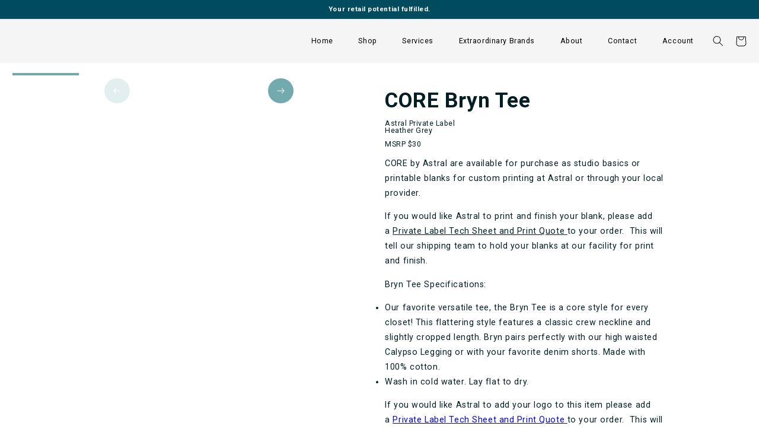

--- FILE ---
content_type: text/html; charset=utf-8
request_url: https://www.astral.services/products/core-bryn-tee
body_size: 62732
content:
<!doctype html>
<html class="no-js" lang="en">
<!-- Start of HubSpot Embed Code -->
<script type="text/javascript" id="hs-script-loader" async defer src="//js.hs-scripts.com/20928693.js"></script>
  <head>
	<script type="application/vnd.locksmith+json" data-locksmith>{"version":"v254","locked":false,"initialized":true,"scope":"product","access_granted":true,"access_denied":false,"requires_customer":false,"manual_lock":false,"remote_lock":false,"has_timeout":false,"remote_rendered":null,"hide_resource":false,"hide_links_to_resource":false,"transparent":true,"locks":{"all":[],"opened":[]},"keys":[],"keys_signature":"fe5689f5390bfd7763694c18642081b9b937817852035324e1f6d278aff17387","state":{"template":"product","theme":126813536338,"product":"core-bryn-tee","collection":null,"page":null,"blog":null,"article":null,"app":null},"now":1768966548,"path":"\/products\/core-bryn-tee","locale_root_url":"\/","canonical_url":"https:\/\/www.astral.services\/products\/core-bryn-tee","customer_id":null,"customer_id_signature":"fe5689f5390bfd7763694c18642081b9b937817852035324e1f6d278aff17387","cart":null}</script><script data-locksmith>!function(){undefined;!function(){var s=window.Locksmith={},e=document.querySelector('script[type="application/vnd.locksmith+json"]'),n=e&&e.innerHTML;if(s.state={},s.util={},s.loading=!1,n)try{s.state=JSON.parse(n)}catch(d){}if(document.addEventListener&&document.querySelector){var o,i,a,t=[76,79,67,75,83,77,73,84,72,49,49],c=function(){i=t.slice(0)},l="style",r=function(e){e&&27!==e.keyCode&&"click"!==e.type||(document.removeEventListener("keydown",r),document.removeEventListener("click",r),o&&document.body.removeChild(o),o=null)};c(),document.addEventListener("keyup",function(e){if(e.keyCode===i[0]){if(clearTimeout(a),i.shift(),0<i.length)return void(a=setTimeout(c,1e3));c(),r(),(o=document.createElement("div"))[l].width="50%",o[l].maxWidth="1000px",o[l].height="85%",o[l].border="1px rgba(0, 0, 0, 0.2) solid",o[l].background="rgba(255, 255, 255, 0.99)",o[l].borderRadius="4px",o[l].position="fixed",o[l].top="50%",o[l].left="50%",o[l].transform="translateY(-50%) translateX(-50%)",o[l].boxShadow="0 2px 5px rgba(0, 0, 0, 0.3), 0 0 100vh 100vw rgba(0, 0, 0, 0.5)",o[l].zIndex="2147483645";var t=document.createElement("textarea");t.value=JSON.stringify(JSON.parse(n),null,2),t[l].border="none",t[l].display="block",t[l].boxSizing="border-box",t[l].width="100%",t[l].height="100%",t[l].background="transparent",t[l].padding="22px",t[l].fontFamily="monospace",t[l].fontSize="14px",t[l].color="#333",t[l].resize="none",t[l].outline="none",t.readOnly=!0,o.appendChild(t),document.body.appendChild(o),t.addEventListener("click",function(e){e.stopImmediatePropagation()}),t.select(),document.addEventListener("keydown",r),document.addEventListener("click",r)}})}s.isEmbedded=-1!==window.location.search.indexOf("_ab=0&_fd=0&_sc=1"),s.path=s.state.path||window.location.pathname,s.basePath=s.state.locale_root_url.concat("/apps/locksmith").replace(/^\/\//,"/"),s.reloading=!1,s.util.console=window.console||{log:function(){},error:function(){}},s.util.makeUrl=function(e,t){var n,o=s.basePath+e,i=[],a=s.cache();for(n in a)i.push(n+"="+encodeURIComponent(a[n]));for(n in t)i.push(n+"="+encodeURIComponent(t[n]));return s.state.customer_id&&(i.push("customer_id="+encodeURIComponent(s.state.customer_id)),i.push("customer_id_signature="+encodeURIComponent(s.state.customer_id_signature))),o+=(-1===o.indexOf("?")?"?":"&")+i.join("&")},s._initializeCallbacks=[],s.on=function(e,t){if("initialize"!==e)throw'Locksmith.on() currently only supports the "initialize" event';s._initializeCallbacks.push(t)},s.initializeSession=function(e){if(!s.isEmbedded){var t=!1,n=!0,o=!0;(e=e||{}).silent&&(o=n=!(t=!0)),s.ping({silent:t,spinner:n,reload:o,callback:function(){s._initializeCallbacks.forEach(function(e){e()})}})}},s.cache=function(e){var t={};try{var n=function i(e){return(document.cookie.match("(^|; )"+e+"=([^;]*)")||0)[2]};t=JSON.parse(decodeURIComponent(n("locksmith-params")||"{}"))}catch(d){}if(e){for(var o in e)t[o]=e[o];document.cookie="locksmith-params=; expires=Thu, 01 Jan 1970 00:00:00 GMT; path=/",document.cookie="locksmith-params="+encodeURIComponent(JSON.stringify(t))+"; path=/"}return t},s.cache.cart=s.state.cart,s.cache.cartLastSaved=null,s.params=s.cache(),s.util.reload=function(){s.reloading=!0;try{window.location.href=window.location.href.replace(/#.*/,"")}catch(d){s.util.console.error("Preferred reload method failed",d),window.location.reload()}},s.cache.saveCart=function(e){if(!s.cache.cart||s.cache.cart===s.cache.cartLastSaved)return e?e():null;var t=s.cache.cartLastSaved;s.cache.cartLastSaved=s.cache.cart,fetch("/cart/update.js",{method:"POST",headers:{"Content-Type":"application/json",Accept:"application/json"},body:JSON.stringify({attributes:{locksmith:s.cache.cart}})}).then(function(e){if(!e.ok)throw new Error("Cart update failed: "+e.status);return e.json()}).then(function(){e&&e()})["catch"](function(e){if(s.cache.cartLastSaved=t,!s.reloading)throw e})},s.util.spinnerHTML='<style>body{background:#FFF}@keyframes spin{from{transform:rotate(0deg)}to{transform:rotate(360deg)}}#loading{display:flex;width:100%;height:50vh;color:#777;align-items:center;justify-content:center}#loading .spinner{display:block;animation:spin 600ms linear infinite;position:relative;width:50px;height:50px}#loading .spinner-ring{stroke:currentColor;stroke-dasharray:100%;stroke-width:2px;stroke-linecap:round;fill:none}</style><div id="loading"><div class="spinner"><svg width="100%" height="100%"><svg preserveAspectRatio="xMinYMin"><circle class="spinner-ring" cx="50%" cy="50%" r="45%"></circle></svg></svg></div></div>',s.util.clobberBody=function(e){document.body.innerHTML=e},s.util.clobberDocument=function(e){e.responseText&&(e=e.responseText),document.documentElement&&document.removeChild(document.documentElement);var t=document.open("text/html","replace");t.writeln(e),t.close(),setTimeout(function(){var e=t.querySelector("[autofocus]");e&&e.focus()},100)},s.util.serializeForm=function(e){if(e&&"FORM"===e.nodeName){var t,n,o={};for(t=e.elements.length-1;0<=t;t-=1)if(""!==e.elements[t].name)switch(e.elements[t].nodeName){case"INPUT":switch(e.elements[t].type){default:case"text":case"hidden":case"password":case"button":case"reset":case"submit":o[e.elements[t].name]=e.elements[t].value;break;case"checkbox":case"radio":e.elements[t].checked&&(o[e.elements[t].name]=e.elements[t].value);break;case"file":}break;case"TEXTAREA":o[e.elements[t].name]=e.elements[t].value;break;case"SELECT":switch(e.elements[t].type){case"select-one":o[e.elements[t].name]=e.elements[t].value;break;case"select-multiple":for(n=e.elements[t].options.length-1;0<=n;n-=1)e.elements[t].options[n].selected&&(o[e.elements[t].name]=e.elements[t].options[n].value)}break;case"BUTTON":switch(e.elements[t].type){case"reset":case"submit":case"button":o[e.elements[t].name]=e.elements[t].value}}return o}},s.util.on=function(e,a,s,t){t=t||document;var c="locksmith-"+e+a,n=function(e){var t=e.target,n=e.target.parentElement,o=t&&t.className&&(t.className.baseVal||t.className)||"",i=n&&n.className&&(n.className.baseVal||n.className)||"";("string"==typeof o&&-1!==o.split(/\s+/).indexOf(a)||"string"==typeof i&&-1!==i.split(/\s+/).indexOf(a))&&!e[c]&&(e[c]=!0,s(e))};t.attachEvent?t.attachEvent(e,n):t.addEventListener(e,n,!1)},s.util.enableActions=function(e){s.util.on("click","locksmith-action",function(e){e.preventDefault();var t=e.target;t.dataset.confirmWith&&!confirm(t.dataset.confirmWith)||(t.disabled=!0,t.innerText=t.dataset.disableWith,s.post("/action",t.dataset.locksmithParams,{spinner:!1,type:"text",success:function(e){(e=JSON.parse(e.responseText)).message&&alert(e.message),s.util.reload()}}))},e)},s.util.inject=function(e,t){var n=["data","locksmith","append"];if(-1!==t.indexOf(n.join("-"))){var o=document.createElement("div");o.innerHTML=t,e.appendChild(o)}else e.innerHTML=t;var i,a,s=e.querySelectorAll("script");for(a=0;a<s.length;++a){i=s[a];var c=document.createElement("script");if(i.type&&(c.type=i.type),i.src)c.src=i.src;else{var l=document.createTextNode(i.innerHTML);c.appendChild(l)}e.appendChild(c)}var r=e.querySelector("[autofocus]");r&&r.focus()},s.post=function(e,t,n){!1!==(n=n||{}).spinner&&s.util.clobberBody(s.util.spinnerHTML);var o={};n.container===document?(o.layout=1,n.success=function(e){s.util.clobberDocument(e)}):n.container&&(o.layout=0,n.success=function(e){var t=document.getElementById(n.container);s.util.inject(t,e),t.id===t.firstChild.id&&t.parentElement.replaceChild(t.firstChild,t)}),n.form_type&&(t.form_type=n.form_type),n.include_layout_classes!==undefined&&(t.include_layout_classes=n.include_layout_classes),n.lock_id!==undefined&&(t.lock_id=n.lock_id),s.loading=!0;var i=s.util.makeUrl(e,o),a="json"===n.type||"text"===n.type;fetch(i,{method:"POST",headers:{"Content-Type":"application/json",Accept:a?"application/json":"text/html"},body:JSON.stringify(t)}).then(function(e){if(!e.ok)throw new Error("Request failed: "+e.status);return e.text()}).then(function(e){var t=n.success||s.util.clobberDocument;t(a?{responseText:e}:e)})["catch"](function(e){if(!s.reloading)if("dashboard.weglot.com"!==window.location.host){if(!n.silent)throw alert("Something went wrong! Please refresh and try again."),e;console.error(e)}else console.error(e)})["finally"](function(){s.loading=!1})},s.postResource=function(e,t){e.path=s.path,e.search=window.location.search,e.state=s.state,e.passcode&&(e.passcode=e.passcode.trim()),e.email&&(e.email=e.email.trim()),e.state.cart=s.cache.cart,e.locksmith_json=s.jsonTag,e.locksmith_json_signature=s.jsonTagSignature,s.post("/resource",e,t)},s.ping=function(e){if(!s.isEmbedded){e=e||{};s.post("/ping",{path:s.path,search:window.location.search,state:s.state},{spinner:!!e.spinner,silent:"undefined"==typeof e.silent||e.silent,type:"text",success:function(e){e&&e.responseText?(e=JSON.parse(e.responseText)).messages&&0<e.messages.length&&s.showMessages(e.messages):console.error("[Locksmith] Invalid result in ping callback:",e)}})}},s.timeoutMonitor=function(){var e=s.cache.cart;s.ping({callback:function(){e!==s.cache.cart||setTimeout(function(){s.timeoutMonitor()},6e4)}})},s.showMessages=function(e){var t=document.createElement("div");t.style.position="fixed",t.style.left=0,t.style.right=0,t.style.bottom="-50px",t.style.opacity=0,t.style.background="#191919",t.style.color="#ddd",t.style.transition="bottom 0.2s, opacity 0.2s",t.style.zIndex=999999,t.innerHTML="        <style>          .locksmith-ab .locksmith-b { display: none; }          .locksmith-ab.toggled .locksmith-b { display: flex; }          .locksmith-ab.toggled .locksmith-a { display: none; }          .locksmith-flex { display: flex; flex-wrap: wrap; justify-content: space-between; align-items: center; padding: 10px 20px; }          .locksmith-message + .locksmith-message { border-top: 1px #555 solid; }          .locksmith-message a { color: inherit; font-weight: bold; }          .locksmith-message a:hover { color: inherit; opacity: 0.8; }          a.locksmith-ab-toggle { font-weight: inherit; text-decoration: underline; }          .locksmith-text { flex-grow: 1; }          .locksmith-cta { flex-grow: 0; text-align: right; }          .locksmith-cta button { transform: scale(0.8); transform-origin: left; }          .locksmith-cta > * { display: block; }          .locksmith-cta > * + * { margin-top: 10px; }          .locksmith-message a.locksmith-close { flex-grow: 0; text-decoration: none; margin-left: 15px; font-size: 30px; font-family: monospace; display: block; padding: 2px 10px; }                    @media screen and (max-width: 600px) {            .locksmith-wide-only { display: none !important; }            .locksmith-flex { padding: 0 15px; }            .locksmith-flex > * { margin-top: 5px; margin-bottom: 5px; }            .locksmith-cta { text-align: left; }          }                    @media screen and (min-width: 601px) {            .locksmith-narrow-only { display: none !important; }          }        </style>      "+e.map(function(e){return'<div class="locksmith-message">'+e+"</div>"}).join(""),document.body.appendChild(t),document.body.style.position="relative",document.body.parentElement.style.paddingBottom=t.offsetHeight+"px",setTimeout(function(){t.style.bottom=0,t.style.opacity=1},50),s.util.on("click","locksmith-ab-toggle",function(e){e.preventDefault();for(var t=e.target.parentElement;-1===t.className.split(" ").indexOf("locksmith-ab");)t=t.parentElement;-1!==t.className.split(" ").indexOf("toggled")?t.className=t.className.replace("toggled",""):t.className=t.className+" toggled"}),s.util.enableActions(t)}}()}();</script>
      <script data-locksmith>Locksmith.cache.cart=null</script>

  <script data-locksmith>Locksmith.jsonTag="{\"version\":\"v254\",\"locked\":false,\"initialized\":true,\"scope\":\"product\",\"access_granted\":true,\"access_denied\":false,\"requires_customer\":false,\"manual_lock\":false,\"remote_lock\":false,\"has_timeout\":false,\"remote_rendered\":null,\"hide_resource\":false,\"hide_links_to_resource\":false,\"transparent\":true,\"locks\":{\"all\":[],\"opened\":[]},\"keys\":[],\"keys_signature\":\"fe5689f5390bfd7763694c18642081b9b937817852035324e1f6d278aff17387\",\"state\":{\"template\":\"product\",\"theme\":126813536338,\"product\":\"core-bryn-tee\",\"collection\":null,\"page\":null,\"blog\":null,\"article\":null,\"app\":null},\"now\":1768966548,\"path\":\"\\\/products\\\/core-bryn-tee\",\"locale_root_url\":\"\\\/\",\"canonical_url\":\"https:\\\/\\\/www.astral.services\\\/products\\\/core-bryn-tee\",\"customer_id\":null,\"customer_id_signature\":\"fe5689f5390bfd7763694c18642081b9b937817852035324e1f6d278aff17387\",\"cart\":null}";Locksmith.jsonTagSignature="2f546dbfa755cf47303112e2dc5194d9d18f55ebd691b06b14cfb243613dc0ee"</script>
	<script type="text/javascript" src="https://edge.personalizer.io/storefront/2.0.0/js/shopify/storefront.min.js?key=kq88j-f1spq5tmk0tsm3h1ve3thr-dc4zb&shop=astral-brand-pre-order.myshopify.com"></script>
<script>
window.LimeSpot = window.LimeSpot === undefined ? {} : LimeSpot;
LimeSpot.PageInfo = { Type: "Product", ReferenceIdentifier: "7162134855762"};

LimeSpot.StoreInfo = { Theme: "Astral - uCoast 1.4 [Adding Customer Discounts]" };


LimeSpot.CartItems = [];
</script>





	
		


  <script src="//www.astral.services/cdn/shop/t/85/assets/js-optional-login-redirect-VmpRFs-z.js?v=169509569281929833271743796069" type="module" crossorigin="anonymous"></script>
  <link rel="modulepreload" href="//www.astral.services/cdn/shop/t/85/assets/global-z8FE7Ik3.js?v=155462422708960111161765454540" crossorigin="anonymous">



	
	<meta charset="utf-8">
	<meta http-equiv="X-UA-Compatible" content="IE=edge">
	<meta name="viewport" content="width=device-width,initial-scale=1">
	<meta name="theme-color" content="">
	<link rel="canonical" href="https://www.astral.services/products/core-bryn-tee"><link
				rel="icon"
				type="image/png"
				href="//www.astral.services/cdn/shop/files/Logo_square_9f5f0946-0442-48ea-ad83-4d0cd156c46e.png?crop=center&height=32&v=1709696624&width=32"
		><link rel="preconnect" href="https://fonts.shopifycdn.com" crossorigin><title>
		CORE Bryn Tee MSRP $30
 &ndash; Astral Services</title>

	

<meta property="og:site_name" content="Astral Services">
<meta property="og:url" content="https://www.astral.services/products/core-bryn-tee"><meta property="og:title" content="CORE Bryn Tee MSRP $30">
<meta property="og:type" content="product">
<meta property="og:description" content="CORE by Astral are available for purchase as studio basics or printable blanks for custom printing at Astral or through your local provider.   If you would like Astral to print and finish your blank, please add a Private Label Tech Sheet and Print Quote to your order.  This will tell our shipping team to hold your blan">
<meta property="og:image" content="http://www.astral.services/cdn/shop/products/19_4ff4cb2b-992d-4fec-a1a9-3d003f06137d.png?v=1695084522">
<meta property="og:image:secure_url" content="https://www.astral.services/cdn/shop/products/19_4ff4cb2b-992d-4fec-a1a9-3d003f06137d.png?v=1695084522">
<meta property="og:image:width" content="853">
  <meta property="og:image:height" content="1279"><meta property="og:price:amount" content="18.00">
<meta property="og:price:currency" content="USD">
<meta name="twitter:card" content="summary_large_image"><meta name="twitter:title" content="CORE Bryn Tee MSRP $30">
<meta name="twitter:description" content="CORE by Astral are available for purchase as studio basics or printable blanks for custom printing at Astral or through your local provider.   If you would like Astral to print and finish your blank, please add a Private Label Tech Sheet and Print Quote to your order.  This will tell our shipping team to hold your blan">


	<script>window.performance && window.performance.mark && window.performance.mark('shopify.content_for_header.start');</script><meta id="shopify-digital-wallet" name="shopify-digital-wallet" content="/25229557842/digital_wallets/dialog">
<meta name="shopify-checkout-api-token" content="1182d40f4ea8bfcb50d775e56b0a7158">
<meta id="in-context-paypal-metadata" data-shop-id="25229557842" data-venmo-supported="false" data-environment="production" data-locale="en_US" data-paypal-v4="true" data-currency="USD">
<link rel="alternate" type="application/json+oembed" href="https://www.astral.services/products/core-bryn-tee.oembed">
<script async="async" src="/checkouts/internal/preloads.js?locale=en-US"></script>
<link rel="preconnect" href="https://shop.app" crossorigin="anonymous">
<script async="async" src="https://shop.app/checkouts/internal/preloads.js?locale=en-US&shop_id=25229557842" crossorigin="anonymous"></script>
<script id="shopify-features" type="application/json">{"accessToken":"1182d40f4ea8bfcb50d775e56b0a7158","betas":["rich-media-storefront-analytics"],"domain":"www.astral.services","predictiveSearch":true,"shopId":25229557842,"locale":"en"}</script>
<script>var Shopify = Shopify || {};
Shopify.shop = "astral-brand-pre-order.myshopify.com";
Shopify.locale = "en";
Shopify.currency = {"active":"USD","rate":"1.0"};
Shopify.country = "US";
Shopify.theme = {"name":"Astral - uCoast 1.4 [Adding Customer Discounts]","id":126813536338,"schema_name":"uCoast","schema_version":"10.1.0","theme_store_id":null,"role":"main"};
Shopify.theme.handle = "null";
Shopify.theme.style = {"id":null,"handle":null};
Shopify.cdnHost = "www.astral.services/cdn";
Shopify.routes = Shopify.routes || {};
Shopify.routes.root = "/";</script>
<script type="module">!function(o){(o.Shopify=o.Shopify||{}).modules=!0}(window);</script>
<script>!function(o){function n(){var o=[];function n(){o.push(Array.prototype.slice.apply(arguments))}return n.q=o,n}var t=o.Shopify=o.Shopify||{};t.loadFeatures=n(),t.autoloadFeatures=n()}(window);</script>
<script>
  window.ShopifyPay = window.ShopifyPay || {};
  window.ShopifyPay.apiHost = "shop.app\/pay";
  window.ShopifyPay.redirectState = null;
</script>
<script id="shop-js-analytics" type="application/json">{"pageType":"product"}</script>
<script defer="defer" async type="module" src="//www.astral.services/cdn/shopifycloud/shop-js/modules/v2/client.init-shop-cart-sync_BdyHc3Nr.en.esm.js"></script>
<script defer="defer" async type="module" src="//www.astral.services/cdn/shopifycloud/shop-js/modules/v2/chunk.common_Daul8nwZ.esm.js"></script>
<script type="module">
  await import("//www.astral.services/cdn/shopifycloud/shop-js/modules/v2/client.init-shop-cart-sync_BdyHc3Nr.en.esm.js");
await import("//www.astral.services/cdn/shopifycloud/shop-js/modules/v2/chunk.common_Daul8nwZ.esm.js");

  window.Shopify.SignInWithShop?.initShopCartSync?.({"fedCMEnabled":true,"windoidEnabled":true});

</script>
<script>
  window.Shopify = window.Shopify || {};
  if (!window.Shopify.featureAssets) window.Shopify.featureAssets = {};
  window.Shopify.featureAssets['shop-js'] = {"shop-cart-sync":["modules/v2/client.shop-cart-sync_QYOiDySF.en.esm.js","modules/v2/chunk.common_Daul8nwZ.esm.js"],"init-fed-cm":["modules/v2/client.init-fed-cm_DchLp9rc.en.esm.js","modules/v2/chunk.common_Daul8nwZ.esm.js"],"shop-button":["modules/v2/client.shop-button_OV7bAJc5.en.esm.js","modules/v2/chunk.common_Daul8nwZ.esm.js"],"init-windoid":["modules/v2/client.init-windoid_DwxFKQ8e.en.esm.js","modules/v2/chunk.common_Daul8nwZ.esm.js"],"shop-cash-offers":["modules/v2/client.shop-cash-offers_DWtL6Bq3.en.esm.js","modules/v2/chunk.common_Daul8nwZ.esm.js","modules/v2/chunk.modal_CQq8HTM6.esm.js"],"shop-toast-manager":["modules/v2/client.shop-toast-manager_CX9r1SjA.en.esm.js","modules/v2/chunk.common_Daul8nwZ.esm.js"],"init-shop-email-lookup-coordinator":["modules/v2/client.init-shop-email-lookup-coordinator_UhKnw74l.en.esm.js","modules/v2/chunk.common_Daul8nwZ.esm.js"],"pay-button":["modules/v2/client.pay-button_DzxNnLDY.en.esm.js","modules/v2/chunk.common_Daul8nwZ.esm.js"],"avatar":["modules/v2/client.avatar_BTnouDA3.en.esm.js"],"init-shop-cart-sync":["modules/v2/client.init-shop-cart-sync_BdyHc3Nr.en.esm.js","modules/v2/chunk.common_Daul8nwZ.esm.js"],"shop-login-button":["modules/v2/client.shop-login-button_D8B466_1.en.esm.js","modules/v2/chunk.common_Daul8nwZ.esm.js","modules/v2/chunk.modal_CQq8HTM6.esm.js"],"init-customer-accounts-sign-up":["modules/v2/client.init-customer-accounts-sign-up_C8fpPm4i.en.esm.js","modules/v2/client.shop-login-button_D8B466_1.en.esm.js","modules/v2/chunk.common_Daul8nwZ.esm.js","modules/v2/chunk.modal_CQq8HTM6.esm.js"],"init-shop-for-new-customer-accounts":["modules/v2/client.init-shop-for-new-customer-accounts_CVTO0Ztu.en.esm.js","modules/v2/client.shop-login-button_D8B466_1.en.esm.js","modules/v2/chunk.common_Daul8nwZ.esm.js","modules/v2/chunk.modal_CQq8HTM6.esm.js"],"init-customer-accounts":["modules/v2/client.init-customer-accounts_dRgKMfrE.en.esm.js","modules/v2/client.shop-login-button_D8B466_1.en.esm.js","modules/v2/chunk.common_Daul8nwZ.esm.js","modules/v2/chunk.modal_CQq8HTM6.esm.js"],"shop-follow-button":["modules/v2/client.shop-follow-button_CkZpjEct.en.esm.js","modules/v2/chunk.common_Daul8nwZ.esm.js","modules/v2/chunk.modal_CQq8HTM6.esm.js"],"lead-capture":["modules/v2/client.lead-capture_BntHBhfp.en.esm.js","modules/v2/chunk.common_Daul8nwZ.esm.js","modules/v2/chunk.modal_CQq8HTM6.esm.js"],"checkout-modal":["modules/v2/client.checkout-modal_CfxcYbTm.en.esm.js","modules/v2/chunk.common_Daul8nwZ.esm.js","modules/v2/chunk.modal_CQq8HTM6.esm.js"],"shop-login":["modules/v2/client.shop-login_Da4GZ2H6.en.esm.js","modules/v2/chunk.common_Daul8nwZ.esm.js","modules/v2/chunk.modal_CQq8HTM6.esm.js"],"payment-terms":["modules/v2/client.payment-terms_MV4M3zvL.en.esm.js","modules/v2/chunk.common_Daul8nwZ.esm.js","modules/v2/chunk.modal_CQq8HTM6.esm.js"]};
</script>
<script>(function() {
  var isLoaded = false;
  function asyncLoad() {
    if (isLoaded) return;
    isLoaded = true;
    var urls = ["https:\/\/str.rise-ai.com\/?shop=astral-brand-pre-order.myshopify.com","https:\/\/strn.rise-ai.com\/?shop=astral-brand-pre-order.myshopify.com","https:\/\/reports.omegacommerce.com\/js\/track.js?shop=astral-brand-pre-order.myshopify.com","https:\/\/tools.luckyorange.com\/core\/lo.js?site-id=29c9e809\u0026shop=astral-brand-pre-order.myshopify.com","https:\/\/cdnicart.identixweb.com\/assets\/js\/editor_popup_modal.min.js?shop=astral-brand-pre-order.myshopify.com","https:\/\/cdn.nfcube.com\/instafeed-bac46b14c42cf1f20019b04d717a7273.js?shop=astral-brand-pre-order.myshopify.com","https:\/\/edge.personalizer.io\/storefront\/2.0.0\/js\/shopify\/storefront.min.js?key=kq88j-f1spq5tmk0tsm3h1ve3thr-dc4zb\u0026shop=astral-brand-pre-order.myshopify.com","https:\/\/api-na1.hubapi.com\/scriptloader\/v1\/20928693.js?shop=astral-brand-pre-order.myshopify.com"];
    for (var i = 0; i < urls.length; i++) {
      var s = document.createElement('script');
      s.type = 'text/javascript';
      s.async = true;
      s.src = urls[i];
      var x = document.getElementsByTagName('script')[0];
      x.parentNode.insertBefore(s, x);
    }
  };
  if(window.attachEvent) {
    window.attachEvent('onload', asyncLoad);
  } else {
    window.addEventListener('load', asyncLoad, false);
  }
})();</script>
<script id="__st">var __st={"a":25229557842,"offset":-18000,"reqid":"e5021afe-b05f-48d5-9834-8e7d5d9e7ec7-1768966548","pageurl":"www.astral.services\/products\/core-bryn-tee","u":"8efe9806b7c0","p":"product","rtyp":"product","rid":7162134855762};</script>
<script>window.ShopifyPaypalV4VisibilityTracking = true;</script>
<script id="form-persister">!function(){'use strict';const t='contact',e='new_comment',n=[[t,t],['blogs',e],['comments',e],[t,'customer']],o='password',r='form_key',c=['recaptcha-v3-token','g-recaptcha-response','h-captcha-response',o],s=()=>{try{return window.sessionStorage}catch{return}},i='__shopify_v',u=t=>t.elements[r],a=function(){const t=[...n].map((([t,e])=>`form[action*='/${t}']:not([data-nocaptcha='true']) input[name='form_type'][value='${e}']`)).join(',');var e;return e=t,()=>e?[...document.querySelectorAll(e)].map((t=>t.form)):[]}();function m(t){const e=u(t);a().includes(t)&&(!e||!e.value)&&function(t){try{if(!s())return;!function(t){const e=s();if(!e)return;const n=u(t);if(!n)return;const o=n.value;o&&e.removeItem(o)}(t);const e=Array.from(Array(32),(()=>Math.random().toString(36)[2])).join('');!function(t,e){u(t)||t.append(Object.assign(document.createElement('input'),{type:'hidden',name:r})),t.elements[r].value=e}(t,e),function(t,e){const n=s();if(!n)return;const r=[...t.querySelectorAll(`input[type='${o}']`)].map((({name:t})=>t)),u=[...c,...r],a={};for(const[o,c]of new FormData(t).entries())u.includes(o)||(a[o]=c);n.setItem(e,JSON.stringify({[i]:1,action:t.action,data:a}))}(t,e)}catch(e){console.error('failed to persist form',e)}}(t)}const f=t=>{if('true'===t.dataset.persistBound)return;const e=function(t,e){const n=function(t){return'function'==typeof t.submit?t.submit:HTMLFormElement.prototype.submit}(t).bind(t);return function(){let t;return()=>{t||(t=!0,(()=>{try{e(),n()}catch(t){(t=>{console.error('form submit failed',t)})(t)}})(),setTimeout((()=>t=!1),250))}}()}(t,(()=>{m(t)}));!function(t,e){if('function'==typeof t.submit&&'function'==typeof e)try{t.submit=e}catch{}}(t,e),t.addEventListener('submit',(t=>{t.preventDefault(),e()})),t.dataset.persistBound='true'};!function(){function t(t){const e=(t=>{const e=t.target;return e instanceof HTMLFormElement?e:e&&e.form})(t);e&&m(e)}document.addEventListener('submit',t),document.addEventListener('DOMContentLoaded',(()=>{const e=a();for(const t of e)f(t);var n;n=document.body,new window.MutationObserver((t=>{for(const e of t)if('childList'===e.type&&e.addedNodes.length)for(const t of e.addedNodes)1===t.nodeType&&'FORM'===t.tagName&&a().includes(t)&&f(t)})).observe(n,{childList:!0,subtree:!0,attributes:!1}),document.removeEventListener('submit',t)}))}()}();</script>
<script integrity="sha256-4kQ18oKyAcykRKYeNunJcIwy7WH5gtpwJnB7kiuLZ1E=" data-source-attribution="shopify.loadfeatures" defer="defer" src="//www.astral.services/cdn/shopifycloud/storefront/assets/storefront/load_feature-a0a9edcb.js" crossorigin="anonymous"></script>
<script crossorigin="anonymous" defer="defer" src="//www.astral.services/cdn/shopifycloud/storefront/assets/shopify_pay/storefront-65b4c6d7.js?v=20250812"></script>
<script data-source-attribution="shopify.dynamic_checkout.dynamic.init">var Shopify=Shopify||{};Shopify.PaymentButton=Shopify.PaymentButton||{isStorefrontPortableWallets:!0,init:function(){window.Shopify.PaymentButton.init=function(){};var t=document.createElement("script");t.src="https://www.astral.services/cdn/shopifycloud/portable-wallets/latest/portable-wallets.en.js",t.type="module",document.head.appendChild(t)}};
</script>
<script data-source-attribution="shopify.dynamic_checkout.buyer_consent">
  function portableWalletsHideBuyerConsent(e){var t=document.getElementById("shopify-buyer-consent"),n=document.getElementById("shopify-subscription-policy-button");t&&n&&(t.classList.add("hidden"),t.setAttribute("aria-hidden","true"),n.removeEventListener("click",e))}function portableWalletsShowBuyerConsent(e){var t=document.getElementById("shopify-buyer-consent"),n=document.getElementById("shopify-subscription-policy-button");t&&n&&(t.classList.remove("hidden"),t.removeAttribute("aria-hidden"),n.addEventListener("click",e))}window.Shopify?.PaymentButton&&(window.Shopify.PaymentButton.hideBuyerConsent=portableWalletsHideBuyerConsent,window.Shopify.PaymentButton.showBuyerConsent=portableWalletsShowBuyerConsent);
</script>
<script data-source-attribution="shopify.dynamic_checkout.cart.bootstrap">document.addEventListener("DOMContentLoaded",(function(){function t(){return document.querySelector("shopify-accelerated-checkout-cart, shopify-accelerated-checkout")}if(t())Shopify.PaymentButton.init();else{new MutationObserver((function(e,n){t()&&(Shopify.PaymentButton.init(),n.disconnect())})).observe(document.body,{childList:!0,subtree:!0})}}));
</script>
<link id="shopify-accelerated-checkout-styles" rel="stylesheet" media="screen" href="https://www.astral.services/cdn/shopifycloud/portable-wallets/latest/accelerated-checkout-backwards-compat.css" crossorigin="anonymous">
<style id="shopify-accelerated-checkout-cart">
        #shopify-buyer-consent {
  margin-top: 1em;
  display: inline-block;
  width: 100%;
}

#shopify-buyer-consent.hidden {
  display: none;
}

#shopify-subscription-policy-button {
  background: none;
  border: none;
  padding: 0;
  text-decoration: underline;
  font-size: inherit;
  cursor: pointer;
}

#shopify-subscription-policy-button::before {
  box-shadow: none;
}

      </style>

<script>window.performance && window.performance.mark && window.performance.mark('shopify.content_for_header.end');</script>

	

<style data-shopify>
	
		@font-face {
  font-family: Roboto;
  font-weight: 400;
  font-style: normal;
  font-display: swap;
  src: url("//www.astral.services/cdn/fonts/roboto/roboto_n4.2019d890f07b1852f56ce63ba45b2db45d852cba.woff2") format("woff2"),
       url("//www.astral.services/cdn/fonts/roboto/roboto_n4.238690e0007583582327135619c5f7971652fa9d.woff") format("woff");
}

		@font-face {
  font-family: Roboto;
  font-weight: 700;
  font-style: normal;
  font-display: swap;
  src: url("//www.astral.services/cdn/fonts/roboto/roboto_n7.f38007a10afbbde8976c4056bfe890710d51dec2.woff2") format("woff2"),
       url("//www.astral.services/cdn/fonts/roboto/roboto_n7.94bfdd3e80c7be00e128703d245c207769d763f9.woff") format("woff");
}

		@font-face {
  font-family: Roboto;
  font-weight: 400;
  font-style: italic;
  font-display: swap;
  src: url("//www.astral.services/cdn/fonts/roboto/roboto_i4.57ce898ccda22ee84f49e6b57ae302250655e2d4.woff2") format("woff2"),
       url("//www.astral.services/cdn/fonts/roboto/roboto_i4.b21f3bd061cbcb83b824ae8c7671a82587b264bf.woff") format("woff");
}

		@font-face {
  font-family: Roboto;
  font-weight: 700;
  font-style: italic;
  font-display: swap;
  src: url("//www.astral.services/cdn/fonts/roboto/roboto_i7.7ccaf9410746f2c53340607c42c43f90a9005937.woff2") format("woff2"),
       url("//www.astral.services/cdn/fonts/roboto/roboto_i7.49ec21cdd7148292bffea74c62c0df6e93551516.woff") format("woff");
}

	
	
	    @font-face {
  font-family: Roboto;
  font-weight: 700;
  font-style: normal;
  font-display: swap;
  src: url("//www.astral.services/cdn/fonts/roboto/roboto_n7.f38007a10afbbde8976c4056bfe890710d51dec2.woff2") format("woff2"),
       url("//www.astral.services/cdn/fonts/roboto/roboto_n7.94bfdd3e80c7be00e128703d245c207769d763f9.woff") format("woff");
}

	



	
	    :root,
	    .color-background-1 {
	    --c-background: 255,255,255;
		--c-card-background: 255,255,255;
	    
	        --gradient-background: #ffffff;
	    
	    --c-foreground: 4,30,36;
	    --c-shadow: 217,217,217;
	    --c-button: 115,170,174;
	    --c-button-text: 255,255,255;
	    --c-secondary-button: 174,209,62;
	    --c-secondary-button-text: 255,255,255;
	    --c-outline-button: 255,255,255;
	    --c-outline-button-text: 0,0,0;
	    --c-link: 0,0,0;
	    --c-badge-foreground: 4,30,36;

	    --c-badge-background: 255,255,255;
	    --c-badge-border: 4,30,36;
	    --payment-terms-background-color: rgb(255 255 255);
	    }
	
	    
	    .color-background-2 {
	    --c-background: 115,170,174;
		--c-card-background: 0,75,93;
	    
	        --gradient-background: #73AAAE;
	    
	    --c-foreground: 255,255,255;
	    --c-shadow: 235,235,235;
	    --c-button: 255,255,255;
	    --c-button-text: 4,30,36;
	    --c-secondary-button: 4,30,36;
	    --c-secondary-button-text: 255,255,255;
	    --c-outline-button: 115,170,174;
	    --c-outline-button-text: 255,255,255;
	    --c-link: 255,255,255;
	    --c-badge-foreground: 255,255,255;

	    --c-badge-background: 115,170,174;
	    --c-badge-border: 255,255,255;
	    --payment-terms-background-color: rgb(115 170 174);
	    }
	
	    
	    .color-inverse {
	    --c-background: 255,255,255;
		--c-card-background: ,,;
	    
	        --gradient-background: #ffffff;
	    
	    --c-foreground: 0,0,0;
	    --c-shadow: 217,217,217;
	    --c-button: 18,18,18;
	    --c-button-text: 255,255,255;
	    --c-secondary-button: 23,115,176;
	    --c-secondary-button-text: 255,255,255;
	    --c-outline-button: 255,255,255;
	    --c-outline-button-text: 0,0,0;
	    --c-link: 0,0,0;
	    --c-badge-foreground: 0,0,0;

	    --c-badge-background: 255,255,255;
	    --c-badge-border: 0,0,0;
	    --payment-terms-background-color: rgb(255 255 255);
	    }
	
	    
	    .color-accent-1 {
	    --c-background: 0,75,93;
		--c-card-background: ,,;
	    
	        --gradient-background: #004b5d;
	    
	    --c-foreground: 255,255,255;
	    --c-shadow: 235,235,235;
	    --c-button: 174,209,62;
	    --c-button-text: 255,255,255;
	    --c-secondary-button: 255,255,255;
	    --c-secondary-button-text: 4,30,36;
	    --c-outline-button: 0,75,93;
	    --c-outline-button-text: 255,255,255;
	    --c-link: 255,255,255;
	    --c-badge-foreground: 255,255,255;

	    --c-badge-background: 0,75,93;
	    --c-badge-border: 255,255,255;
	    --payment-terms-background-color: rgb(0 75 93);
	    }
	
	    
	    .color-accent-2 {
	    --c-background: 174,209,62;
		--c-card-background: 255,255,255;
	    
	        --gradient-background: #AED13E;
	    
	    --c-foreground: 0,75,93;
	    --c-shadow: 245,245,245;
	    --c-button: 0,75,93;
	    --c-button-text: 255,255,255;
	    --c-secondary-button: 4,30,36;
	    --c-secondary-button-text: 255,255,255;
	    --c-outline-button: 174,209,62;
	    --c-outline-button-text: 4,30,36;
	    --c-link: 4,30,36;
	    --c-badge-foreground: 0,75,93;

	    --c-badge-background: 174,209,62;
	    --c-badge-border: 0,75,93;
	    --payment-terms-background-color: rgb(174 209 62);
	    }
	
	    
	    .color-scheme-2557bd81-e4bb-4cd9-801c-7cfbd40c972c {
	    --c-background: 0,0,0;
		--c-card-background: ,,;
	    
	        --gradient-background: rgba(0,0,0,0);
	    
	    --c-foreground: 0,103,99;
	    --c-shadow: 235,235,235;
	    --c-button: 115,170,174;
	    --c-button-text: 255,255,255;
	    --c-secondary-button: 174,209,62;
	    --c-secondary-button-text: 255,255,255;
	    --c-outline-button: 0,0,0;
	    --c-outline-button-text: 0,75,93;
	    --c-link: 0,75,93;
	    --c-badge-foreground: 0,103,99;

	    --c-badge-background: 0,0,0;
	    --c-badge-border: 0,103,99;
	    --payment-terms-background-color: rgb(0 0 0);
	    }
	
	    
	    .color-scheme-2557bd81-e4bb-4cd9-801c-7cfbd40c972d {
	    --c-background: 245,245,245;
		--c-card-background: ,,;
	    
	        --gradient-background: #f5f5f5;
	    
	    --c-foreground: 0,0,0;
	    --c-shadow: 217,217,217;
	    --c-button: 115,170,174;
	    --c-button-text: 255,255,255;
	    --c-secondary-button: 174,209,62;
	    --c-secondary-button-text: 255,255,255;
	    --c-outline-button: 245,245,245;
	    --c-outline-button-text: 0,0,0;
	    --c-link: 0,0,0;
	    --c-badge-foreground: 0,0,0;

	    --c-badge-background: 245,245,245;
	    --c-badge-border: 0,0,0;
	    --payment-terms-background-color: rgb(245 245 245);
	    }
	
	    
	    .color-scheme-992fffde-bd7a-43ef-9d17-f3821adfc85e {
	    --c-background: 0,0,0;
		--c-card-background: ,,;
	    
	        --gradient-background: #000000;
	    
	    --c-foreground: 255,205,0;
	    --c-shadow: 217,217,217;
	    --c-button: 0,0,0;
	    --c-button-text: 255,205,0;
	    --c-secondary-button: 255,205,0;
	    --c-secondary-button-text: 255,205,0;
	    --c-outline-button: 0,0,0;
	    --c-outline-button-text: 255,205,0;
	    --c-link: 255,205,0;
	    --c-badge-foreground: 255,205,0;

	    --c-badge-background: 0,0,0;
	    --c-badge-border: 255,205,0;
	    --payment-terms-background-color: rgb(0 0 0);
	    }
	
	    
	    .color-scheme-96ce3e20-0ebf-4cfe-a571-01c2344d1184 {
	    --c-background: 255,255,255;
		--c-card-background: 180,17,81;
	    
	        --gradient-background: #ffffff;
	    
	    --c-foreground: 240,0,0;
	    --c-shadow: 217,217,217;
	    --c-button: 255,0,31;
	    --c-button-text: 221,0,0;
	    --c-secondary-button: 100,24,56;
	    --c-secondary-button-text: 255,255,255;
	    --c-outline-button: 255,255,255;
	    --c-outline-button-text: 11,11,11;
	    --c-link: 11,11,11;
	    --c-badge-foreground: 240,0,0;

	    --c-badge-background: 255,255,255;
	    --c-badge-border: 240,0,0;
	    --payment-terms-background-color: rgb(255 255 255);
	    }
	
	    
	    .color-scheme-f875eccf-aaa9-4b98-80a0-3d092560717f {
	    --c-background: 255,255,255;
		--c-card-background: ,,;
	    
	        --gradient-background: #ffffff;
	    
	    --c-foreground: 18,18,18;
	    --c-shadow: 217,217,217;
	    --c-button: 149,214,0;
	    --c-button-text: 255,255,255;
	    --c-secondary-button: 174,209,62;
	    --c-secondary-button-text: 255,255,255;
	    --c-outline-button: 255,255,255;
	    --c-outline-button-text: 157,52,226;
	    --c-link: 157,52,226;
	    --c-badge-foreground: 18,18,18;

	    --c-badge-background: 255,255,255;
	    --c-badge-border: 18,18,18;
	    --payment-terms-background-color: rgb(255 255 255);
	    }
	
	    
	    .color-scheme-62c71841-e5cf-443c-98e3-3a302523d294 {
	    --c-background: 11,158,205;
		--c-card-background: ,,;
	    
	        --gradient-background: #0b9ecd;
	    
	    --c-foreground: 255,255,255;
	    --c-shadow: 217,217,217;
	    --c-button: 248,4,107;
	    --c-button-text: 255,255,255;
	    --c-secondary-button: 174,209,62;
	    --c-secondary-button-text: 255,255,255;
	    --c-outline-button: 11,158,205;
	    --c-outline-button-text: 251,247,114;
	    --c-link: 251,247,114;
	    --c-badge-foreground: 255,255,255;

	    --c-badge-background: 11,158,205;
	    --c-badge-border: 255,255,255;
	    --payment-terms-background-color: rgb(11 158 205);
	    }
	
	    
	    .color-scheme-f18e9196-d7a6-4a8a-a62d-afdce5bc0694 {
	    --c-background: 19,53,130;
		--c-card-background: ,,;
	    
	        --gradient-background: #133582;
	    
	    --c-foreground: 255,255,255;
	    --c-shadow: 217,217,217;
	    --c-button: 0,178,228;
	    --c-button-text: 255,255,255;
	    --c-secondary-button: 0,153,255;
	    --c-secondary-button-text: 255,255,255;
	    --c-outline-button: 19,53,130;
	    --c-outline-button-text: 0,224,228;
	    --c-link: 0,224,228;
	    --c-badge-foreground: 255,255,255;

	    --c-badge-background: 19,53,130;
	    --c-badge-border: 255,255,255;
	    --payment-terms-background-color: rgb(19 53 130);
	    }
	
	    
	    .color-scheme-b163edad-a293-49dc-a148-2653d3496938 {
	    --c-background: 234,252,255;
		--c-card-background: ,,;
	    
	        --gradient-background: #eafcff;
	    
	    --c-foreground: 0,83,219;
	    --c-shadow: 217,217,217;
	    --c-button: 27,0,176;
	    --c-button-text: 255,255,255;
	    --c-secondary-button: 174,209,62;
	    --c-secondary-button-text: 5,24,129;
	    --c-outline-button: 234,252,255;
	    --c-outline-button-text: 255,0,125;
	    --c-link: 255,0,125;
	    --c-badge-foreground: 0,83,219;

	    --c-badge-background: 234,252,255;
	    --c-badge-border: 0,83,219;
	    --payment-terms-background-color: rgb(234 252 255);
	    }
	
	    
	    .color-scheme-f4a5d7d6-24dd-45e9-8f9f-7e99cf15f209 {
	    --c-background: 255,255,255;
		--c-card-background: ,,;
	    
	        --gradient-background: #ffffff;
	    
	    --c-foreground: 0,90,46;
	    --c-shadow: 217,217,217;
	    --c-button: 0,90,46;
	    --c-button-text: 255,255,255;
	    --c-secondary-button: 174,209,62;
	    --c-secondary-button-text: 255,255,255;
	    --c-outline-button: 255,255,255;
	    --c-outline-button-text: 0,90,46;
	    --c-link: 0,90,46;
	    --c-badge-foreground: 0,90,46;

	    --c-badge-background: 255,255,255;
	    --c-badge-border: 0,90,46;
	    --payment-terms-background-color: rgb(255 255 255);
	    }
	
	    
	    .color-scheme-89877a58-7616-42e2-85db-ae72b5ab344b {
	    --c-background: 255,255,255;
		--c-card-background: ,,;
	    
	        --gradient-background: #ffffff;
	    
	    --c-foreground: 213,31,53;
	    --c-shadow: 217,217,217;
	    --c-button: 25,25,25;
	    --c-button-text: 25,25,25;
	    --c-secondary-button: 174,209,62;
	    --c-secondary-button-text: 255,255,255;
	    --c-outline-button: 255,255,255;
	    --c-outline-button-text: 0,0,0;
	    --c-link: 0,0,0;
	    --c-badge-foreground: 213,31,53;

	    --c-badge-background: 255,255,255;
	    --c-badge-border: 213,31,53;
	    --payment-terms-background-color: rgb(255 255 255);
	    }
	
	    
	    .color-scheme-33cd4417-f85d-4549-9061-3004db84afa7 {
	    --c-background: 0,0,0;
		--c-card-background: 0,0,0;
	    
	        --gradient-background: #000000;
	    
	    --c-foreground: 255,255,255;
	    --c-shadow: 217,217,217;
	    --c-button: 241,128,120;
	    --c-button-text: 255,255,255;
	    --c-secondary-button: 255,255,255;
	    --c-secondary-button-text: 255,255,255;
	    --c-outline-button: 0,0,0;
	    --c-outline-button-text: 241,128,120;
	    --c-link: 241,128,120;
	    --c-badge-foreground: 255,255,255;

	    --c-badge-background: 0,0,0;
	    --c-badge-border: 255,255,255;
	    --payment-terms-background-color: rgb(0 0 0);
	    }
	
	    
	    .color-scheme-c25ff0fe-4ba5-41d4-ab7f-3c6c0b2acbaf {
	    --c-background: 255,255,255;
		--c-card-background: ,,;
	    
	        --gradient-background: #ffffff;
	    
	    --c-foreground: 255,255,255;
	    --c-shadow: 217,217,217;
	    --c-button: 115,170,174;
	    --c-button-text: 255,255,255;
	    --c-secondary-button: 174,209,62;
	    --c-secondary-button-text: 255,255,255;
	    --c-outline-button: 255,255,255;
	    --c-outline-button-text: 0,0,0;
	    --c-link: 0,0,0;
	    --c-badge-foreground: 255,255,255;

	    --c-badge-background: 255,255,255;
	    --c-badge-border: 255,255,255;
	    --payment-terms-background-color: rgb(255 255 255);
	    }
	
	    
	    .color-scheme-9509ed06-3069-4181-a22f-d0e6d6fbbee1 {
	    --c-background: 255,255,255;
		--c-card-background: 185,0,98;
	    
	        --gradient-background: #ffffff;
	    
	    --c-foreground: 255,255,255;
	    --c-shadow: 217,217,217;
	    --c-button: 115,170,174;
	    --c-button-text: 255,255,255;
	    --c-secondary-button: 174,209,62;
	    --c-secondary-button-text: 255,255,255;
	    --c-outline-button: 255,255,255;
	    --c-outline-button-text: 255,167,167;
	    --c-link: 255,167,167;
	    --c-badge-foreground: 255,255,255;

	    --c-badge-background: 255,255,255;
	    --c-badge-border: 255,255,255;
	    --payment-terms-background-color: rgb(255 255 255);
	    }
	

	body, .color-background-1, .color-background-2, .color-inverse, .color-accent-1, .color-accent-2, .color-scheme-2557bd81-e4bb-4cd9-801c-7cfbd40c972c, .color-scheme-2557bd81-e4bb-4cd9-801c-7cfbd40c972d, .color-scheme-992fffde-bd7a-43ef-9d17-f3821adfc85e, .color-scheme-96ce3e20-0ebf-4cfe-a571-01c2344d1184, .color-scheme-f875eccf-aaa9-4b98-80a0-3d092560717f, .color-scheme-62c71841-e5cf-443c-98e3-3a302523d294, .color-scheme-f18e9196-d7a6-4a8a-a62d-afdce5bc0694, .color-scheme-b163edad-a293-49dc-a148-2653d3496938, .color-scheme-f4a5d7d6-24dd-45e9-8f9f-7e99cf15f209, .color-scheme-89877a58-7616-42e2-85db-ae72b5ab344b, .color-scheme-33cd4417-f85d-4549-9061-3004db84afa7, .color-scheme-c25ff0fe-4ba5-41d4-ab7f-3c6c0b2acbaf, .color-scheme-9509ed06-3069-4181-a22f-d0e6d6fbbee1 {
	color: rgba(var(--c-foreground), 1);
	background-color: rgb(var(--c-background));
	}

	:root {
	
		--f-body-family:Roboto,sans-serif;
		--f-body-style:normal;
		--f-body-weight:400;
		--f-body-weight-bold:700;
		--f-body-weight-extra-bold:800;
		--f-body-scale: 1;
	
	
		--f-heading-family:Roboto,sans-serif;
		--f-heading-style:normal;
		--f-heading-weight:700;
		--f-heading-scale:1.0;
	
	--me-padding:calc( * var(--ax))
;
	--me-border-opacity:0.0;
	--me-border-width:calc(0 * var(--ax))
;
	--me-radius:calc(0 * var(--ax))
;
	--me-shadow-opacity:0.0;
	--me-shadow-horizontal-offset:calc(0 * var(--ax))
;
	--me-shadow-vertical-offset:calc(4 * var(--ax))
;
	--me-shadow-blur-radius:calc(5 * var(--ax))
;
	--me-shadow-visible: 0;

	--page-width:calc(1920 * var(--ax))
;
	--page-width-margin:calc(0 * var(--ax))
;

	--p-crd-image-padding:calc(0 * var(--ax))
;
	--p-crd-corner-radius:calc(0 * var(--ax))
;
	--p-crd-text-alignment:left;
	--p-crd-border-width:calc(0 * var(--ax))
;
	--p-crd-border-opacity:0.0;
	--p-crd-shadow-opacity:0.0;
	--p-crd-shadow-visible: 0;
	--p-crd-shadow-horizontal-offset:calc(0 * var(--ax))
;
	--p-crd-shadow-vertical-offset:calc(4 * var(--ax))
;
	--p-crd-shadow-blur-radius:calc(5 * var(--ax))
;

	--c-crd-image-padding:calc(0 * var(--ax))
;
	--c-crd-corner-radius:calc(0 * var(--ax))
;
	--c-crd-text-alignment:left;
	--c-crd-border-width:calc(0 * var(--ax))
;
	--c-crd-border-opacity:0.1;
	--c-crd-shadow-opacity:0.0;
	--c-crd-shadow-visible: 0;
	--c-crd-shadow-horizontal-offset:calc(0 * var(--ax))
;
	--c-crd-shadow-vertical-offset:calc(4 * var(--ax))
;
	--c-crd-shadow-blur-radius:calc(5 * var(--ax))
;

	--b-crd-image-padding:calc(0 * var(--ax))
;
	--b-crd-corner-radius:calc(0 * var(--ax))
;
	--b-crd-text-alignment:left;
	--b-crd-border-width:calc(0 * var(--ax))
;
	--b-crd-border-opacity:0.1;
	--b-crd-shadow-opacity:0.0;
	--b-crd-shadow-visible: 0;
	--b-crd-shadow-horizontal-offset:calc(0 * var(--ax))
;
	--b-crd-shadow-vertical-offset:calc(4 * var(--ax))
;
	--b-crd-shadow-blur-radius:calc(5 * var(--ax))
;

	--badge-corner-radius:calc(40 * var(--ax))
;

	--pop-border-width:calc(1 * var(--ax))
;
	--pop-border-opacity:0.1;
	--pop-corner-radius:calc(0 * var(--ax))
;
	--pop-shadow-opacity:0.0;
	--pop-shadow-horizontal-offset:calc(0 * var(--ax))
;
	--pop-shadow-vertical-offset:calc(4 * var(--ax))
;
	--pop-shadow-blur-radius:calc(5 * var(--ax))
;

	--d-border-width:calc(0 * var(--ax))
;
	--d-border-opacity:0.0;
	--d-shadow-opacity:0.0;
	--d-shadow-horizontal-offset:calc(0 * var(--ax))
;
	--d-shadow-vertical-offset:calc(4 * var(--ax))
;
	--d-shadow-blur-radius:calc(5 * var(--ax))
;

	--spacing-desktop:calc(48 * var(--ax))
;
	--spacing-mobile:calc(24 * var(--ax))
;

	--y-spacing-desk:calc(24 * var(--ax))
;
	--x-spacing-desk:calc(24 * var(--ax))
;
	--y-spacing-phone:calc(12 * var(--ax))
;
	--x-spacing-phone:calc(12 * var(--ax))
;

	--tb-border-opacity:0.1;
	--tb-border-width:calc(0 * var(--ax))
;
	--tb-radius:calc(0 * var(--ax))
;
	--tb-shadow-opacity:0.0;
	--tb-shadow-visible: 0;
	--tb-shadow-horizontal-offset:calc(0 * var(--ax))
;
	--tb-shadow-vertical-offset:calc(4 * var(--ax))
;
	--tb-shadow-blur-radius:calc(5 * var(--ax))
;
	--btn-radius:calc(40 * var(--ax))
;
	--btn-radius-outset:  calc(42 * var(--ax));
	--btn-border-width:calc(2 * var(--ax))
;
	--btn-border-opacity:1.0;
	--btn-shadow-opacity:0.0;
	--btn-shadow-visible: 0;
	--btn-shadow-horizontal-offset:calc(0 * var(--ax))
;
	--btn-shadow-vertical-offset:calc(4 * var(--ax))
;
	--btn-shadow-blur-radius:calc(5 * var(--ax))
;
	--btn-border-offset:calc(0.3 * var(--ax))
;

	--i-radius:calc(40 * var(--ax))
;
	--i-border-width:calc(1 * var(--ax))
;
	--i-border-opacity:1.0;
	--i-shadow-opacity:0.0;
	--i-shadow-horizontal-offset:calc(0 * var(--ax))
;
	--i-margin-offset:calc(0 * var(--ax))
;
	--i-shadow-vertical-offset:calc(4 * var(--ax))
;
	--i-shadow-blur-radius:calc(5 * var(--ax))
;
	--i-radius-outset:calc(41 * var(--ax))
;

	--pills-radius:calc(40 * var(--ax))
;
	--pills-border-width:calc(1 * var(--ax))
;
	--pills-border-opacity:1.0;
	--pills-shadow-opacity:0.0;
	--pills-shadow-horizontal-offset:calc(0 * var(--ax))
;
	--pills-shadow-vertical-offset:calc(4 * var(--ax))
;
	--pills-shadow-blur-radius:calc(5 * var(--ax))
;

	
	--header-bottom-position-desktop: calc(200 * var(--ax))
;

	--combo-box-shadow-1: var(--shadow-horizontal-offset) var(--shadow-vertical-offset)
	var(--shadow-blur-radius) rgba(var(--c-shadow), var(--shadow-opacity));
	--combo-box-shadow-2: 0 0 0 var(--ax3) rgb(var(--c-background)),
	0 0 var(--ax5) var(--ax4) rgba(var(--c-foreground), 0.3);
	--combo-box-shadow-3: 0 0 0 var(--ax3) rgb(var(--c-background)),
	0 0 0rem (--ax5) rgba(var(--c-foreground), 0.5);


	--combo-popup-shadow: var(--pop-shadow-horizontal-offset) var(--pop-shadow-vertical-offset)
	var(--pop-shadow-blur-radius) rgba(var(--c-shadow), var(--pop-shadow-opacity));
	--combo-popup-focus-shadow: 0 0 var(--ax2) 0 rgba(var(--c-foreground), 0.3);
	--combo-popup-content-shadow: var(--pop-shadow-horizontal-offset) var(--pop-shadow-vertical-offset)
	var(--pop-shadow-blur-radius) rgba(var(--c-shadow), var(--pop-shadow-opacity));

	--combo-outline-1: #{$ax2} solid rgba(#{$schemaColorForeground}, 0.5);

	}
</style>

	<style data-shopify>
		:root{--ax:.1rem;--ax: calc(clamp(9rem, 26.67vw, 10rem)*.01) ;--x-spacing:var(--x-spacing-phone);--y-spacing:var(--y-spacing-phone);--header-height:calc(var(--ax)*45);--announcement-height:calc(var(--ax)*26);--viewport-height:100vh;--drawer-height:100dvh;--section-spacing:var(--spacing-mobile);--ax1:calc(var(--ax)*1);--ax2:calc(var(--ax)*2);--ax3:calc(var(--ax)*3);--ax4:calc(var(--ax)*4);--ax5:calc(var(--ax)*5);--ax6:calc(var(--ax)*6);--ax7:calc(var(--ax)*7);--ax8:calc(var(--ax)*8);--ax9:calc(var(--ax)*9);--ax10:calc(var(--ax)*10);--ax11:calc(var(--ax)*11);--ax12:calc(var(--ax)*12);--ax13:calc(var(--ax)*13);--ax14:calc(var(--ax)*14);--ax15:calc(var(--ax)*15);--ax16:calc(var(--ax)*16);--ax17:calc(var(--ax)*17);--ax18:calc(var(--ax)*18);--ax19:calc(var(--ax)*19);--ax20:calc(var(--ax)*20);--ax21:calc(var(--ax)*21);--ax22:calc(var(--ax)*22);--ax23:calc(var(--ax)*23);--ax24:calc(var(--ax)*24);--ax25:calc(var(--ax)*25);--ax26:calc(var(--ax)*26);--ax27:calc(var(--ax)*27);--ax28:calc(var(--ax)*28);--ax29:calc(var(--ax)*29);--ax30:calc(var(--ax)*30);--ax31:calc(var(--ax)*31);--ax32:calc(var(--ax)*32);--ax33:calc(var(--ax)*33);--ax34:calc(var(--ax)*34);--ax35:calc(var(--ax)*35);--ax36:calc(var(--ax)*36);--ax37:calc(var(--ax)*37);--ax38:calc(var(--ax)*38);--ax39:calc(var(--ax)*39);--ax40:calc(var(--ax)*40);--ax41:calc(var(--ax)*41);--ax42:calc(var(--ax)*42);--ax43:calc(var(--ax)*43);--ax44:calc(var(--ax)*44);--ax45:calc(var(--ax)*45);--ax46:calc(var(--ax)*46);--ax47:calc(var(--ax)*47);--ax48:calc(var(--ax)*48);--ax49:calc(var(--ax)*49);--ax50:calc(var(--ax)*50)}*,:after,:before{box-sizing:inherit}html{box-sizing:border-box;font-size:calc(var(--f-body-scale)*62.5%);height:100%}body{display:grid;font-family:var(--f-body-family);font-size:var(--ax15);font-style:var(--f-body-style);font-weight:var(--f-body-weight);grid-template-columns:100%;grid-template-rows:auto auto 1fr auto;letter-spacing:.04em;line-height:calc(1 + .8/var(--f-body-scale));margin:0;min-height:100%}body,html{-ms-overflow-style:none;scrollbar-width:none}body::-webkit-scrollbar,html::-webkit-scrollbar{display:none}@media only screen and (max-width:749px){.s-down-hide{display:none!important}}@media only screen and (min-width:750px){.s-up-hide{display:none!important}}@media only screen and (min-width:750px) and (max-width:989px){.m-only-hide{display:none!important}}.absolute-fill{bottom:0;height:100%;left:0;position:absolute;right:0;top:0;width:100%}.top-0{top:0}.left-0{left:0}.bottom-0{bottom:0}.right-0{right:0}.z-1{z-index:1}.z-2{z-index:2}.z-3{z-index:3}.tt-none{text-transform:none}.tt-uppercase{text-transform:uppercase}.tt-capitalize{text-transform:capitalize}.object-cover{object-fit:cover}.left{text-align:left}.center{text-align:center}.right{text-align:right}.uppercase{text-transform:uppercase}.light{opacity:.9}.m-0{margin:0}.mt-0{margin-top:0}.mb-0{margin-bottom:0}.p-0{padding:0}.p-x{padding-left:var(--x-spacing);padding-right:var(--x-spacing)}.p-y{padding-bottom:var(--x-spacing);padding-top:var(--x-spacing)}.p{padding:var(--x-spacing)}.b-0{border:0}.my-0{margin-bottom:0;margin-top:0}.mx-auto{margin-right:auto}.ml-auto,.mx-auto{margin-left:auto}.ml-0{margin-left:0}.mr-auto{margin-right:auto}.mr-0{margin-right:0}.my-auto{margin-bottom:auto;margin-top:auto}.h-100{height:100%}.h-auto{height:auto}.w-100{width:100%}.w-auto{width:auto}.w-max,.w-max-contain{width:max-content}.w-max-contain{max-width:100%}.lh-1{line-height:1}.relative{position:relative}.absolute{position:absolute}.sticky{position:sticky}.fixed{position:fixed}.center-within{align-items:center;display:flex;justify-content:center}.block-svg{height:auto;width:100%}.block{display:block}.inline-block{display:inline-block}.inline-flex{display:inline-flex}.display-grid{display:grid}.flex{display:flex}.justify-start{justify-content:flex-start}.justify-end{justify-content:flex-end}.justify-center{justify-content:center}.justify-between{justify-content:space-between}.align-start{align-items:flex-start}.align-end{align-items:flex-end}.align-center{align-items:center}.flex-column{flex-direction:column}.flex-wrap{flex-wrap:wrap}.sa-1{margin-top:calc(var(--section-spacing)/2)}.sa-2{margin-top:var(--section-spacing)}.sa-3{margin-top:calc(var(--section-spacing)*1.5)}.sa-4{margin-top:calc(var(--section-spacing)*2)}.sa-5{margin-top:calc(var(--section-spacing)*2.5)}.sa-6{margin-top:calc(var(--section-spacing)*3)}.sa-7{margin-top:calc(var(--section-spacing)*3.5)}.sa-8{margin-top:calc(var(--section-spacing)*4)}.sa-9{margin-top:calc(var(--section-spacing)*4.5)}.sa-10{margin-top:calc(var(--section-spacing)*5)}@media only screen and (max-width:989px){.sa-0--m-down{margin-top:0}.sa-1--m-down{margin-top:calc(var(--section-spacing)/2)}.sa-2--m-down{margin-top:var(--section-spacing)}.sa-3--m-down{margin-top:calc(var(--section-spacing)*1.5)}.sa-4--m-down{margin-top:calc(var(--section-spacing)*2)}.sa-5--m-down{margin-top:calc(var(--section-spacing)*2.5)}.sa-6--m-down{margin-top:calc(var(--section-spacing)*3)}.sa-7--m-down{margin-top:calc(var(--section-spacing)*3.5)}.sa-8--m-down{margin-top:calc(var(--section-spacing)*4)}.sa-9--m-down{margin-top:calc(var(--section-spacing)*4.5)}.sa-10--m-down{margin-top:calc(var(--section-spacing)*5)}.sb-0--m-down{margin-bottom:0}.sb-1--m-down{margin-bottom:calc(var(--section-spacing)/2)}.sb-2--m-down{margin-bottom:var(--section-spacing)}.sb-3--m-down{margin-bottom:calc(var(--section-spacing)*1.5)}.sb-4--m-down{margin-bottom:calc(var(--section-spacing)*2)}.sb-5--m-down{margin-bottom:calc(var(--section-spacing)*2.5)}.sb-6--m-down{margin-bottom:calc(var(--section-spacing)*3)}.sb-7--m-down{margin-bottom:calc(var(--section-spacing)*3.5)}.sb-8--m-down{margin-bottom:calc(var(--section-spacing)*4)}.sb-9--m-down{margin-bottom:calc(var(--section-spacing)*4.5)}.sb-10--m-down{margin-bottom:calc(var(--section-spacing)*5)}}.viewport{height:var(--viewport-height)}@media only screen and (max-width:989px){.m-down-hide{display:none!important}.my-auto--m-down{margin-bottom:auto;margin-top:auto}.flex--m-down{display:flex}.viewport--m-down{height:var(--viewport-height)}.vp-header--m-down{height:calc(var(--viewport-height) - var(--header-height))}.vp-header-x--m-down{height:calc(var(--viewport-height) - var(--header-height) - var(--x-spacing))}.vp-announcement--m-down{height:calc(var(--viewport-height) - var(--announcement-height))}.vp-combined--m-down{height:calc(var(--viewport-height) - var(--header-height) - var(--announcement-height))}}.media{background-color:rgba(var(--c-foreground),.1);overflow:hidden}.media--transparent{background-color:transparent}.media model-viewer,.media>:not(.zoom):not(.deferred-media__poster-button){display:block;height:100%;left:0;max-width:100%;position:absolute;top:0;width:100%}.media>img{object-fit:cover;object-position:center center;transition:opacity .4s cubic-bezier(.25,.46,.45,.94)}.media--square{padding-bottom:100%}.media--portrait{padding-bottom:125%}.media--landscape{padding-bottom:66.6%}.media--cropped{padding-bottom:56%}.media--16-9{padding-bottom:56.25%}.media--circle{border-radius:50%;padding-bottom:100%}.media.media--hover-effect>img+img{opacity:0}deferred-media{display:block}.cart-notification,.menu-drawer,.product-media-modal,.quick-add-modal,.slide-drawer__content{visibility:hidden}.bg-transparent{background:transparent}@media only screen and (min-width:750px){:root{--announcement-height:calc(var(--ax)*27);--header-height:calc(var(--ax)*73);--viewport-minus-header:calc(var(--viewport-height) - var(--header-height));--ax: calc(clamp(8rem, 6.944vw, 10rem)*.01) ;--x-spacing:var(--x-spacing-desk);--y-spacing:var(--y-spacing-desk);--section-spacing:var(--spacing-desktop)}body{font-size:var(--ax16)}}@media only screen and (min-width:990px){.m-up-hide{display:none!important}.my-auto--m-up{margin-bottom:auto;margin-top:auto}.flex--m-up{display:flex}.viewport--m-up{height:var(--viewport-height)}.vp-header--m-up{height:calc(var(--viewport-height) - var(--header-height))}.vp-header-x--m-up{height:calc(var(--viewport-height) - var(--header-height) - var(--x-spacing))}.vp-announcement--m-up{height:calc(var(--viewport-height) - var(--announcement-height))}}@media only screen and (min-width:990px) and (min-width:990px){.vp-combined--m-up{height:calc(var(--viewport-height) - var(--header-height) - var(--announcement-height))}}ucoast-video[data-uc-has-played=false] video{-webkit-backdrop-filter:blur(15px);backdrop-filter:blur(15px);opacity:0}ucoast-video[data-uc-has-played=false] video,ucoast-video[data-uc-has-played=true] video{transition:opacity .3s cubic-bezier(.32,.24,.15,1),filter .3s cubic-bezier(.32,.24,.15,1)}ucoast-video[data-uc-has-played=true] video{-webkit-backdrop-filter:blur(0);backdrop-filter:blur(0);opacity:1}.p-section-background{padding-bottom:calc(var(--section-spacing));padding-top:calc(var(--section-spacing))}.viewport-minus-combined{height:calc(var(--viewport-height) - var(--announcement-height) - var(--header-height))}.viewport-minus-header{height:calc(var(--viewport-height) - var(--header-height))}@media only screen and (min-width:750px){.header__localization .disclosure .localization-form__select,.header__submenu .header__menu-item,.mega-menu__link,.underline-on-hover,quick-add-modal .product__title>a{position:relative;text-decoration:none}.header__localization .disclosure .localization-form__select:before,.header__submenu .header__menu-item:before,.mega-menu__link:before,.underline-on-hover:before,quick-add-modal .product__title>a:before{background:currentColor;bottom:calc(var(--ax)*-1);content:"";display:block;height:1px;left:0;position:absolute;transition:width .3s cubic-bezier(.32,.24,.15,1);width:0}.header__localization .disclosure .localization-form__select:focus-visible:before,.header__localization .disclosure .localization-form__select:focus:before,.header__localization .disclosure .localization-form__select:hover:before,.header__submenu .header__menu-item:focus-visible:before,.header__submenu .header__menu-item:focus:before,.header__submenu .header__menu-item:hover:before,.mega-menu__link:focus-visible:before,.mega-menu__link:focus:before,.mega-menu__link:hover:before,.underline-on-hover:focus-visible:before,.underline-on-hover:focus:before,.underline-on-hover:hover:before,quick-add-modal .product__title>a:focus-visible:before,quick-add-modal .product__title>a:focus:before,quick-add-modal .product__title>a:hover:before{transition:width .3s cubic-bezier(.32,.24,.15,1);width:100%}.header__localization .disclosure .localization-form__select:focus,.header__localization .disclosure .localization-form__select:focus-visible,.header__localization .disclosure .localization-form__select:focus-visible:after,.header__localization .disclosure .localization-form__select:focus-visible:before,.header__localization .disclosure .localization-form__select:focus:after,.header__localization .disclosure .localization-form__select:focus:before,.header__submenu .header__menu-item:focus,.header__submenu .header__menu-item:focus-visible,.header__submenu .header__menu-item:focus-visible:after,.header__submenu .header__menu-item:focus-visible:before,.header__submenu .header__menu-item:focus:after,.header__submenu .header__menu-item:focus:before,.mega-menu__link:focus,.mega-menu__link:focus-visible,.mega-menu__link:focus-visible:after,.mega-menu__link:focus-visible:before,.mega-menu__link:focus:after,.mega-menu__link:focus:before,.underline-on-hover:focus,.underline-on-hover:focus-visible,.underline-on-hover:focus-visible:after,.underline-on-hover:focus-visible:before,.underline-on-hover:focus:after,.underline-on-hover:focus:before,quick-add-modal .product__title>a:focus,quick-add-modal .product__title>a:focus-visible,quick-add-modal .product__title>a:focus-visible:after,quick-add-modal .product__title>a:focus-visible:before,quick-add-modal .product__title>a:focus:after,quick-add-modal .product__title>a:focus:before{box-shadow:none;outline:none;outline-offset:0}}.mega-menu__link--active,.rte .link,.rte a,.shopify-payment-button__more-options,.underline-always{padding-bottom:var(--ax1);position:relative;text-decoration:none}.mega-menu__link--active:before,.rte .link:before,.rte a:before,.shopify-payment-button__more-options:before,.underline-always:before{background:currentColor;bottom:0;content:"";display:block;height:1px;left:0;position:absolute;transition:width .3s cubic-bezier(.32,.24,.15,1);width:0;width:100%}.mega-menu__link--active:hover:before,.rte .link:hover:before,.rte a:hover:before,.shopify-payment-button__more-options:hover:before,.underline-always:hover:before{transition:width .3s cubic-bezier(.32,.24,.15,1);width:calc(100% - var(--ax8))}@media only screen and (min-width:750px){.complementary-products-contains-quick-add .card__heading .hover-child,.complementary-products-contains-quick-add .card__heading+label,.complementary-products-contains-quick-add .card__heading>span,.underline-links-hover .hover-child,.underline-links-hover+label,.underline-links-hover>span,.underline-on-hover-child .hover-child,.underline-on-hover-child+label,.underline-on-hover-child>span{position:relative}.complementary-products-contains-quick-add .card__heading .hover-child:before,.complementary-products-contains-quick-add .card__heading+label:before,.complementary-products-contains-quick-add .card__heading>span:before,.underline-links-hover .hover-child:before,.underline-links-hover+label:before,.underline-links-hover>span:before,.underline-on-hover-child .hover-child:before,.underline-on-hover-child+label:before,.underline-on-hover-child>span:before{background:currentColor;bottom:calc(var(--ax)*-1);content:"";display:block;height:1px;left:0;position:absolute;transition:width .3s cubic-bezier(.32,.24,.15,1);width:0}.complementary-products-contains-quick-add .card__heading:focus .hover-child:before,.complementary-products-contains-quick-add .card__heading:focus+label:before,.complementary-products-contains-quick-add .card__heading:focus-visible .hover-child:before,.complementary-products-contains-quick-add .card__heading:focus-visible+label:before,.complementary-products-contains-quick-add .card__heading:focus-visible>span:before,.complementary-products-contains-quick-add .card__heading:focus>span:before,.complementary-products-contains-quick-add .card__heading:hover .hover-child:before,.complementary-products-contains-quick-add .card__heading:hover+label:before,.complementary-products-contains-quick-add .card__heading:hover>span:before,.underline-links-hover:focus .hover-child:before,.underline-links-hover:focus+label:before,.underline-links-hover:focus-visible .hover-child:before,.underline-links-hover:focus-visible+label:before,.underline-links-hover:focus-visible>span:before,.underline-links-hover:focus>span:before,.underline-links-hover:hover .hover-child:before,.underline-links-hover:hover+label:before,.underline-links-hover:hover>span:before,.underline-on-hover-child:focus .hover-child:before,.underline-on-hover-child:focus+label:before,.underline-on-hover-child:focus-visible .hover-child:before,.underline-on-hover-child:focus-visible+label:before,.underline-on-hover-child:focus-visible>span:before,.underline-on-hover-child:focus>span:before,.underline-on-hover-child:hover .hover-child:before,.underline-on-hover-child:hover+label:before,.underline-on-hover-child:hover>span:before{box-shadow:none;transition:width .3s cubic-bezier(.32,.24,.15,1);width:100%}.complementary-products-contains-quick-add .card__heading:focus-visible .hover-child:after,.complementary-products-contains-quick-add .card__heading:focus-visible+label:after,.complementary-products-contains-quick-add .card__heading:focus-visible>span:after,.underline-links-hover:focus-visible .hover-child:after,.underline-links-hover:focus-visible+label:after,.underline-links-hover:focus-visible>span:after,.underline-on-hover-child:focus-visible .hover-child:after,.underline-on-hover-child:focus-visible+label:after,.underline-on-hover-child:focus-visible>span:after{box-shadow:none}.complementary-products-contains-quick-add .card__heading:focus-visible:after,.complementary-products-contains-quick-add .card__heading:focus-visible:before,.complementary-products-contains-quick-add .card__heading:focus:after,.complementary-products-contains-quick-add .card__heading:focus:before,.underline-links-hover:focus-visible:after,.underline-links-hover:focus-visible:before,.underline-links-hover:focus:after,.underline-links-hover:focus:before,.underline-on-hover-child:focus-visible:after,.underline-on-hover-child:focus-visible:before,.underline-on-hover-child:focus:after,.underline-on-hover-child:focus:before{box-shadow:none;outline:none;outline-offset:0}}.underline-always-child .hover-child,.underline-always-child+label,.underline-always-child>span{position:relative}.underline-always-child .hover-child:before,.underline-always-child+label:before,.underline-always-child>span:before{background:currentColor;bottom:calc(var(--ax)*-1);content:"";display:block;height:1px;left:0;position:absolute;transition:width .3s cubic-bezier(.32,.24,.15,1);width:0;width:100%}@media only screen and (min-width:750px){.underline-always-child .hover-child:hover:before,.underline-always-child+label:hover:before,.underline-always-child>span:hover:before{transition:width .3s cubic-bezier(.32,.24,.15,1);width:calc(100% - var(--ax8))}}

	</style>
	


  <script src="//www.astral.services/cdn/shop/t/85/assets/_critical-Gb19_oai.js?v=150197578823779405131743796069" type="module" crossorigin="anonymous"></script>
  <link rel="modulepreload" href="//www.astral.services/cdn/shop/t/85/assets/global-z8FE7Ik3.js?v=155462422708960111161765454540" crossorigin="anonymous">



	
			




  <link href="//www.astral.services/cdn/shop/t/85/assets/css-dir-product-prio--wkvkgIe.css?v=81632058343377734591743796069" rel="stylesheet" type="text/css" media="all" />



			


  <script src="//www.astral.services/cdn/shop/t/85/assets/js-dir-product-MpNbauEi.js?v=110523696880395695031743796069" type="module" crossorigin="anonymous"></script>
  <link rel="modulepreload" href="//www.astral.services/cdn/shop/t/85/assets/global-z8FE7Ik3.js?v=155462422708960111161765454540" crossorigin="anonymous">
  <link rel="modulepreload" href="//www.astral.services/cdn/shop/t/85/assets/modal-dialog-zqgP9oTg.js?v=120297009200257641061743796069" crossorigin="anonymous">
  <link rel="modulepreload" href="//www.astral.services/cdn/shop/t/85/assets/deferred-media-SI8wXodz.js?v=78065732529612428961743796069" crossorigin="anonymous">
  <link rel="modulepreload" href="//www.astral.services/cdn/shop/t/85/assets/cart-functions-hBjwPt4J.js?v=119663398901455202261743796069" crossorigin="anonymous">
  <link rel="modulepreload" href="//www.astral.services/cdn/shop/t/85/assets/setup-eVmr_id1.js?v=111020878227763689171743796069" crossorigin="anonymous">
  <link rel="modulepreload" href="//www.astral.services/cdn/shop/t/85/assets/cart-notification-nnwc1kIT.js?v=53370619199828353351743796069" crossorigin="anonymous">


		

			<link
					rel="preload"
					as="font"
					href="//www.astral.services/cdn/fonts/roboto/roboto_n4.2019d890f07b1852f56ce63ba45b2db45d852cba.woff2"
					type="font/woff2"
					crossorigin
			>
		

			<link
					rel="preload"
					as="font"
					href="//www.astral.services/cdn/fonts/roboto/roboto_n7.f38007a10afbbde8976c4056bfe890710d51dec2.woff2"
					type="font/woff2"
					crossorigin
			>
		
<script>
		document.documentElement.className = document.documentElement.className.replace(
				'no-js',
				'js'
		)
		if (Shopify.designMode) {
			document.documentElement.classList.add('shopify-design-mode')
		}
	</script>
	
<!-- BEGIN app block: shopify://apps/icart-cart-drawer-cart-upsell/blocks/icart-block/e651bbc2-5760-47d8-a513-2aa6ee3a9aa7 -->

<script>
  var selectorMetaValue = '';
  var page_type_new = '';
</script>

<script type="text/javascript" id="icartCommonScriptJs">
  if (Shopify.theme.id == '126813536338') {
    
      
        
        
        
        
        
    
          var icartProductObj = {};
          var icartNodeCallToken = eval({"icartNodeCallToken":"1767622917","isiCartDiscountUpdate":"1720405522"});
          var icart_cart_arr = {"note":null,"attributes":{},"original_total_price":0,"total_price":0,"total_discount":0,"total_weight":0.0,"item_count":0,"items":[],"requires_shipping":false,"currency":"USD","items_subtotal_price":0,"cart_level_discount_applications":[],"checkout_charge_amount":0};
          var icartScid = 'YTQ2YjhmYzQ4MWFlOGE5YzRmZDNiZDE4ZThhMWJjZTIuMTA1OThkOTAyYjdjYzc4MjExOGRjMzc3YjM3NjAxMzk=';
          var icartPageType = '2';
          var icartCurrencyWihoutFormat = "${{amount}}";
          var [cart_prod_coll_id_arr, cart_prod_id_arr, cart_prod_wise_coll_id_arr, cart_prod_wise_tag_arr, icartLineItemData] = [[], [], [], [], {}];
          var rootElement;
          var icartCartRecall = ('' == 'true') ? true : false;
          var icartSelector = ''
    
          if ('false' == 'true') {
            var icartThemeCartSelector = ['[href="/cart"]', '[href="#cart"]'];
            var icartHandleThemeCartButton = false;
            var icartThemeCartLoaded = setInterval(function () {
              var icartThemeCartElement = document.querySelectorAll(icartThemeCartSelector);
              if (icartThemeCartElement.length > 0) {
                document.querySelectorAll(icartThemeCartSelector).forEach((data) => {
                  data.addEventListener('click', function(event){
                    event.preventDefault();
                    event.stopImmediatePropagation();
                    event.stopPropagation();
                    if (icartHandleThemeCartButton == false) {
                      icartHandleThemeCartButton = true;
                    }
                    typeof icartDrawerOpn == 'function' && icartDrawerOpn();
                  });
                });
                clearInterval(icartThemeCartLoaded);
              }
            }, 10);
            document.addEventListener("DOMContentLoaded", () => {
              setTimeout(function() { clearInterval(icartThemeCartLoaded); }, 60000);
            });
          }
    
          if ('false' == 'true') {
            var icartATCSelector = ["div[data-testid='GooglePay-button']", "input[value$='Add to Cart']", '#AddToCart', '.btn--secondary-accent', '.product-form__add-to-cart.button', '.product-single__cart-submit.shopify-payment-btn btn--secondary', "button[name$='add']", "form[action*='/cart/add'] .product-submit", "form[action='/cart/add'] .btn-hover", "form[action='/cart/add'].add-to-cart-btn", 'button.btn-addtocart, button.tt-btn-addtocart', '.secondary-button', '.btn.product-form__cart-submit.btn--secondary-accent', '.btn.add-to-cart', '.add-to-cart', '#AddToCart--product-template', '.btn--add-to-cart', '.product-form__submit button', "form[action*='/cart/add'] [type=submit]"];
            var icartHandleATCButton = false;
            var icartATCFormClose, icartATCHtmlData;
            var icartATCLoaded = setInterval(function () {
              var icartATCElement = document.querySelectorAll(icartATCSelector);
              if (icartATCElement.length > 0) {
                  IcartAddCustomEventListener(icartATCSelector, async function (event) {
                    icartATCHtmlData = event.target;
                    icartATCFormClose = icartATCHtmlData.closest("form[action*='/cart/add']");
                    if (icartATCFormClose) {
                      let checkSoldOutStatus = true;
                      if (Shopify.shop != 'niplux.myshopify.com') {
                        let icart_aria_disabled = icartATCFormClose.querySelector("form[action*='/cart/add'] [type=submit]");
                        if (icart_aria_disabled) {
                          if (icart_aria_disabled.getAttribute('aria-disabled') || icart_aria_disabled.getAttribute('disabled')) {
                            checkSoldOutStatus = false;
                          } else {
                            checkSoldOutStatus = true;
                          }
                        } else {
                          checkSoldOutStatus = true;
                        }
                      }
    
                      if (checkSoldOutStatus) {
                        event.preventDefault();
                        event.stopPropagation();
                        event.stopImmediatePropagation();
                        if (icartHandleATCButton == false) {
                          icartHandleATCButton = true;
                        }
                        typeof makeAddCartThemeBtnClone == 'function' && makeAddCartThemeBtnClone();
                      }
                    }
                  });
                  clearInterval(icartATCLoaded);
              }
            }, 10);
            document.addEventListener("DOMContentLoaded", () => {
              setTimeout(function() { clearInterval(icartATCLoaded); }, 60000);
            });
          }

          function icartPopupStatusUpdate(){
            if(('' == 0 || '' == 1) && ('' == 1)) {
              function icartScriptLoad(e){return new Promise(function(t,n){let r=document.createElement("script");r.src=e,r.id="icartFullCartMinJs",r.type="text/javascript",r.onError=n,r.async=false,r.onload=t,r.addEventListener("error",n),r.addEventListener("load",t),document.getElementsByTagName("head")[0].appendChild(r)})}
              icartScriptLoad("https://cdnicart.identixweb.com/assets/js/icart-custom-steps.min.js");
              localStorage.setItem('popup_status', JSON.stringify({'app_embed_tour_status': '', 'app_embed_return_appstatus': ''}));
              fetch(`https://icartapi.identixweb.com/appEmbedStatusUpdate?shop=${Shopify.shop}&key=app_embed_tour_status`, {method: 'GET', headers: {'Content-Type': 'application/json'}})
            if('' == 0 && '' == 1){ fetch(`https://icartapi.identixweb.com/appEmbedStatusUpdate?shop=${Shopify.shop}&key=app_embed_return_appstatus`, {method: 'GET', headers: {'Content-Type': 'application/json'}}) } } };

          window.IcartAddCustomEventListener = (selector, handler) => {
            rootElement = document.querySelector('body');
            rootElement.addEventListener('click', icartEventHandler, true);
            rootElement.selector = selector;
            rootElement.handler = handler;
          };
    
          function icartEventHandler(evt) {
            let targetElement = evt.target;
            while (targetElement != null) {
              if (targetElement.matches(evt.currentTarget.selector)) {
                evt.currentTarget.handler(evt);
                return;
              }
              targetElement = targetElement.parentElement;
            }
          }
        page_type_new = 2
        
        if(('product' == "index" || 'product' == "product") && '' == true && '1' == 1){
          let iCartFunnelPosition = '' ? JSON.parse('') : '';
          let icFunnelSelector = '';
          let icartFunnelInter = setInterval(()=>{
            if(iCartFunnelPosition.funnel_pos_status == 1 && iCartFunnelPosition.funnel_pos_selector != ''){
              icFunnelSelector = document.querySelector(`${iCartFunnelPosition.funnel_pos_selector}`);
            }else{
              icFunnelSelector = document.querySelector(['footer', 'footer-section']);
            }
            if(icFunnelSelector !== null) {
              icFunnelSelector.insertAdjacentHTML('beforebegin', '<div class="icart icart-datepicker icart-funnels"></div>');
              let link = document.createElement('link');
              link.rel = "stylesheet";
              link.id = "icartMinCss";
              link.type = "text/css";
              link.href = "https://cdnicart.identixweb.com/assets/css/icart-fronted-funnel.min.css";
              link.media = "all";
              document.getElementsByTagName('HEAD')[0].appendChild(link);
              clearInterval(icartFunnelInter);
            }
          },10);
        }
        if(page_type_new == '2' && ('product' == "index" || 'product' == "product" && '1' == 1)){
          let iCfunnelTimoutFlag = false;
          let iCfunnelDivCheckInt = setInterval(() => {
              let iCartFunnelPosition = '' ? JSON.parse('') : '', icFunnelSelector = '';
              iCartFunnelPosition.funnel_pos_status == 1 && iCartFunnelPosition.funnel_pos_selector != '' ? icFunnelSelector = document.querySelector(`${iCartFunnelPosition.funnel_pos_selector}`) : icFunnelSelector = document.querySelector('footer');
              if(icFunnelSelector != null || iCfunnelTimoutFlag){
                  clearInterval(iCfunnelDivCheckInt);
                  function icartScriptLoad(e){return new Promise(function(t,n){let r=document.createElement("script");r.src=e,r.id="icartSideCartMinJs",r.type="text/javascript",r.onError=n,r.async=false,r.onload=t,r.addEventListener("error",n),r.addEventListener("load",t),document.getElementsByTagName("head")[0].appendChild(r)})}
                  icartScriptLoad("https://cdnicart.identixweb.com/react_build/icart.bundle.js")
                  .then(() => {icartPopupStatusUpdate();})
                  .catch(() => {
                    if (rootElement) {
                      rootElement.removeEventListener('click', icartEventHandler, true);
                    }
                  });
              }
          },10);
          setTimeout(() => {return iCfunnelTimoutFlag = true},1500);
        }
      
    
  }
</script>
<script>
    /* To store recent view products data when only full cart */
    var icartElementExists = document.getElementById("icartSideCartMinJs"); if (!icartElementExists && __st.p && __st.p.includes("product")) { let t = new URL(window.location.href).pathname.split("/"), e = t.pop(); let productType = {"id":7162134855762,"title":"CORE Bryn Tee MSRP $30","handle":"core-bryn-tee","description":"\u003cdiv\u003e\n\u003cp data-mce-fragment=\"1\"\u003eCORE by Astral are available for purchase as studio basics or printable blanks for custom printing at Astral or through your local provider.  \u003c\/p\u003e\n\u003cp data-mce-fragment=\"1\"\u003eIf you would like Astral to print and finish your blank, please add a\u003cspan data-mce-fragment=\"1\"\u003e \u003c\/span\u003e\u003cspan data-mce-fragment=\"1\" color=\"#0b70a3\"\u003e\u003cu data-mce-fragment=\"1\"\u003e\u003ca data-mce-fragment=\"1\" title=\"Private Label Tech Sheet and Print Quote\" href=\"custom-private-label-print-quote\" rel=\"noopener\" target=\"_blank\" data-mce-href=\"custom-private-label-print-quote\"\u003ePrivate Label Tech Sheet and Print Quote\u003c\/a\u003e \u003c\/u\u003e\u003c\/span\u003eto your order.  This will tell our shipping team to hold your blanks at our facility for print and finish.  \u003c\/p\u003e\n\u003cp data-mce-fragment=\"1\"\u003eBryn Tee Specifications:\u003c\/p\u003e\n\u003c\/div\u003e\n\u003cul\u003e\n\u003cli\u003eOur favorite versatile tee, the Bryn Tee is a core style for every closet! This flattering style features a classic crew neckline and slightly cropped length. Bryn pairs perfectly with our high waisted Calypso Legging or with your favorite denim shorts. Made with 100% cotton.\u003c\/li\u003e\n\u003cli\u003eWash in cold water. Lay flat to dry.\u003c\/li\u003e\n\u003c\/ul\u003e\n\u003cp\u003e\u003cspan\u003eIf you would like Astral to add your logo to this item please add a\u003c\/span\u003e\u003cspan\u003e \u003c\/span\u003e\u003cspan color=\"#0b70a3\"\u003e\u003cu\u003e\u003ca href=\"custom-private-label-print-quote\" title=\"Private Label Tech Sheet and Print Quote\" data-mce-href=\"custom-private-label-print-quote\" target=\"_blank\"\u003ePrivate Label Tech Sheet and Print Quote\u003c\/a\u003e \u003c\/u\u003e\u003c\/span\u003e\u003cspan\u003eto your order.  This will tell our shipping team to hold your blanks at our facility for print and finish.  \u003c\/span\u003e\u003c\/p\u003e","published_at":"2023-09-18T20:48:29-04:00","created_at":"2023-09-18T20:48:42-04:00","vendor":"Astral Private Label","type":"LIFESTYLE - SHORT SLEEVE","tags":["16117","CBA","CORE","SHOP ALL","SHORT-SLEEVE","TOPS"],"price":1800,"price_min":1800,"price_max":1800,"available":false,"price_varies":false,"compare_at_price":null,"compare_at_price_min":0,"compare_at_price_max":0,"compare_at_price_varies":false,"variants":[{"id":40537892913234,"title":"S \/ Heather Grey","option1":"S","option2":"Heather Grey","option3":null,"sku":"A238-APL148904-S","requires_shipping":true,"taxable":true,"featured_image":{"id":30712584405074,"product_id":7162134855762,"position":1,"created_at":"2023-09-18T20:48:42-04:00","updated_at":"2023-09-18T20:48:42-04:00","alt":null,"width":853,"height":1279,"src":"\/\/www.astral.services\/cdn\/shop\/products\/19_4ff4cb2b-992d-4fec-a1a9-3d003f06137d.png?v=1695084522","variant_ids":[40537892913234,40537892946002,40537892978770,40537893011538]},"available":false,"name":"CORE Bryn Tee MSRP $30 - S \/ Heather Grey","public_title":"S \/ Heather Grey","options":["S","Heather Grey"],"price":1800,"weight":113,"compare_at_price":null,"inventory_management":"shopify","barcode":"APL148904-S","featured_media":{"alt":null,"id":23072814104658,"position":1,"preview_image":{"aspect_ratio":0.667,"height":1279,"width":853,"src":"\/\/www.astral.services\/cdn\/shop\/products\/19_4ff4cb2b-992d-4fec-a1a9-3d003f06137d.png?v=1695084522"}},"requires_selling_plan":false,"selling_plan_allocations":[]},{"id":40537892946002,"title":"M \/ Heather Grey","option1":"M","option2":"Heather Grey","option3":null,"sku":"A457-APL148904-M","requires_shipping":true,"taxable":true,"featured_image":{"id":30712584405074,"product_id":7162134855762,"position":1,"created_at":"2023-09-18T20:48:42-04:00","updated_at":"2023-09-18T20:48:42-04:00","alt":null,"width":853,"height":1279,"src":"\/\/www.astral.services\/cdn\/shop\/products\/19_4ff4cb2b-992d-4fec-a1a9-3d003f06137d.png?v=1695084522","variant_ids":[40537892913234,40537892946002,40537892978770,40537893011538]},"available":false,"name":"CORE Bryn Tee MSRP $30 - M \/ Heather Grey","public_title":"M \/ Heather Grey","options":["M","Heather Grey"],"price":1800,"weight":113,"compare_at_price":null,"inventory_management":"shopify","barcode":"APL148904-M","featured_media":{"alt":null,"id":23072814104658,"position":1,"preview_image":{"aspect_ratio":0.667,"height":1279,"width":853,"src":"\/\/www.astral.services\/cdn\/shop\/products\/19_4ff4cb2b-992d-4fec-a1a9-3d003f06137d.png?v=1695084522"}},"requires_selling_plan":false,"selling_plan_allocations":[]},{"id":40537892978770,"title":"L \/ Heather Grey","option1":"L","option2":"Heather Grey","option3":null,"sku":"A182-APL148904-L","requires_shipping":true,"taxable":true,"featured_image":{"id":30712584405074,"product_id":7162134855762,"position":1,"created_at":"2023-09-18T20:48:42-04:00","updated_at":"2023-09-18T20:48:42-04:00","alt":null,"width":853,"height":1279,"src":"\/\/www.astral.services\/cdn\/shop\/products\/19_4ff4cb2b-992d-4fec-a1a9-3d003f06137d.png?v=1695084522","variant_ids":[40537892913234,40537892946002,40537892978770,40537893011538]},"available":false,"name":"CORE Bryn Tee MSRP $30 - L \/ Heather Grey","public_title":"L \/ Heather Grey","options":["L","Heather Grey"],"price":1800,"weight":113,"compare_at_price":null,"inventory_management":"shopify","barcode":"APL148904-L","featured_media":{"alt":null,"id":23072814104658,"position":1,"preview_image":{"aspect_ratio":0.667,"height":1279,"width":853,"src":"\/\/www.astral.services\/cdn\/shop\/products\/19_4ff4cb2b-992d-4fec-a1a9-3d003f06137d.png?v=1695084522"}},"requires_selling_plan":false,"selling_plan_allocations":[]},{"id":40537893011538,"title":"XL \/ Heather Grey","option1":"XL","option2":"Heather Grey","option3":null,"sku":"A217-APL148904-XL","requires_shipping":true,"taxable":true,"featured_image":{"id":30712584405074,"product_id":7162134855762,"position":1,"created_at":"2023-09-18T20:48:42-04:00","updated_at":"2023-09-18T20:48:42-04:00","alt":null,"width":853,"height":1279,"src":"\/\/www.astral.services\/cdn\/shop\/products\/19_4ff4cb2b-992d-4fec-a1a9-3d003f06137d.png?v=1695084522","variant_ids":[40537892913234,40537892946002,40537892978770,40537893011538]},"available":false,"name":"CORE Bryn Tee MSRP $30 - XL \/ Heather Grey","public_title":"XL \/ Heather Grey","options":["XL","Heather Grey"],"price":1800,"weight":113,"compare_at_price":null,"inventory_management":"shopify","barcode":"APL148904-XL","featured_media":{"alt":null,"id":23072814104658,"position":1,"preview_image":{"aspect_ratio":0.667,"height":1279,"width":853,"src":"\/\/www.astral.services\/cdn\/shop\/products\/19_4ff4cb2b-992d-4fec-a1a9-3d003f06137d.png?v=1695084522"}},"requires_selling_plan":false,"selling_plan_allocations":[]}],"images":["\/\/www.astral.services\/cdn\/shop\/products\/19_4ff4cb2b-992d-4fec-a1a9-3d003f06137d.png?v=1695084522","\/\/www.astral.services\/cdn\/shop\/products\/32_216abb03-49a0-4b87-b476-578b27174d10.png?v=1695084522","\/\/www.astral.services\/cdn\/shop\/products\/20_dfcb7866-33bf-4198-95e8-44a10144e135.png?v=1695084522","\/\/www.astral.services\/cdn\/shop\/products\/21_58739720-d539-4105-8d87-5662065b44b0.png?v=1695084522"],"featured_image":"\/\/www.astral.services\/cdn\/shop\/products\/19_4ff4cb2b-992d-4fec-a1a9-3d003f06137d.png?v=1695084522","options":["Size","Color"],"media":[{"alt":null,"id":23072814104658,"position":1,"preview_image":{"aspect_ratio":0.667,"height":1279,"width":853,"src":"\/\/www.astral.services\/cdn\/shop\/products\/19_4ff4cb2b-992d-4fec-a1a9-3d003f06137d.png?v=1695084522"},"aspect_ratio":0.667,"height":1279,"media_type":"image","src":"\/\/www.astral.services\/cdn\/shop\/products\/19_4ff4cb2b-992d-4fec-a1a9-3d003f06137d.png?v=1695084522","width":853},{"alt":null,"id":23072814137426,"position":2,"preview_image":{"aspect_ratio":0.667,"height":1279,"width":853,"src":"\/\/www.astral.services\/cdn\/shop\/products\/32_216abb03-49a0-4b87-b476-578b27174d10.png?v=1695084522"},"aspect_ratio":0.667,"height":1279,"media_type":"image","src":"\/\/www.astral.services\/cdn\/shop\/products\/32_216abb03-49a0-4b87-b476-578b27174d10.png?v=1695084522","width":853},{"alt":null,"id":23072814170194,"position":3,"preview_image":{"aspect_ratio":0.667,"height":1279,"width":853,"src":"\/\/www.astral.services\/cdn\/shop\/products\/20_dfcb7866-33bf-4198-95e8-44a10144e135.png?v=1695084522"},"aspect_ratio":0.667,"height":1279,"media_type":"image","src":"\/\/www.astral.services\/cdn\/shop\/products\/20_dfcb7866-33bf-4198-95e8-44a10144e135.png?v=1695084522","width":853},{"alt":null,"id":23072814202962,"position":4,"preview_image":{"aspect_ratio":0.667,"height":1279,"width":853,"src":"\/\/www.astral.services\/cdn\/shop\/products\/21_58739720-d539-4105-8d87-5662065b44b0.png?v=1695084522"},"aspect_ratio":0.667,"height":1279,"media_type":"image","src":"\/\/www.astral.services\/cdn\/shop\/products\/21_58739720-d539-4105-8d87-5662065b44b0.png?v=1695084522","width":853}],"requires_selling_plan":false,"selling_plan_groups":[],"content":"\u003cdiv\u003e\n\u003cp data-mce-fragment=\"1\"\u003eCORE by Astral are available for purchase as studio basics or printable blanks for custom printing at Astral or through your local provider.  \u003c\/p\u003e\n\u003cp data-mce-fragment=\"1\"\u003eIf you would like Astral to print and finish your blank, please add a\u003cspan data-mce-fragment=\"1\"\u003e \u003c\/span\u003e\u003cspan data-mce-fragment=\"1\" color=\"#0b70a3\"\u003e\u003cu data-mce-fragment=\"1\"\u003e\u003ca data-mce-fragment=\"1\" title=\"Private Label Tech Sheet and Print Quote\" href=\"custom-private-label-print-quote\" rel=\"noopener\" target=\"_blank\" data-mce-href=\"custom-private-label-print-quote\"\u003ePrivate Label Tech Sheet and Print Quote\u003c\/a\u003e \u003c\/u\u003e\u003c\/span\u003eto your order.  This will tell our shipping team to hold your blanks at our facility for print and finish.  \u003c\/p\u003e\n\u003cp data-mce-fragment=\"1\"\u003eBryn Tee Specifications:\u003c\/p\u003e\n\u003c\/div\u003e\n\u003cul\u003e\n\u003cli\u003eOur favorite versatile tee, the Bryn Tee is a core style for every closet! This flattering style features a classic crew neckline and slightly cropped length. Bryn pairs perfectly with our high waisted Calypso Legging or with your favorite denim shorts. Made with 100% cotton.\u003c\/li\u003e\n\u003cli\u003eWash in cold water. Lay flat to dry.\u003c\/li\u003e\n\u003c\/ul\u003e\n\u003cp\u003e\u003cspan\u003eIf you would like Astral to add your logo to this item please add a\u003c\/span\u003e\u003cspan\u003e \u003c\/span\u003e\u003cspan color=\"#0b70a3\"\u003e\u003cu\u003e\u003ca href=\"custom-private-label-print-quote\" title=\"Private Label Tech Sheet and Print Quote\" data-mce-href=\"custom-private-label-print-quote\" target=\"_blank\"\u003ePrivate Label Tech Sheet and Print Quote\u003c\/a\u003e \u003c\/u\u003e\u003c\/span\u003e\u003cspan\u003eto your order.  This will tell our shipping team to hold your blanks at our facility for print and finish.  \u003c\/span\u003e\u003c\/p\u003e"}; if (productType && "Gift Cards" != productType.type && "gift cards" != productType.type) { let t = localStorage.getItem("_icartRecentProductHandle") ? JSON.parse(decodeURIComponent(escape(atob(localStorage.getItem("_icartRecentProductHandle"))))) : []; t ? (10 <= t.length && t.shift(), t = t.filter(t => t !== e), t.push(e)) : t = [e], localStorage.setItem("_icartRecentProductHandle", btoa(unescape(encodeURIComponent(JSON.stringify(t))))) } }
</script>

  
  <!-- END app block --><script src="https://cdn.shopify.com/extensions/19689677-6488-4a31-adf3-fcf4359c5fd9/forms-2295/assets/shopify-forms-loader.js" type="text/javascript" defer="defer"></script>
<link href="https://monorail-edge.shopifysvc.com" rel="dns-prefetch">
<script>(function(){if ("sendBeacon" in navigator && "performance" in window) {try {var session_token_from_headers = performance.getEntriesByType('navigation')[0].serverTiming.find(x => x.name == '_s').description;} catch {var session_token_from_headers = undefined;}var session_cookie_matches = document.cookie.match(/_shopify_s=([^;]*)/);var session_token_from_cookie = session_cookie_matches && session_cookie_matches.length === 2 ? session_cookie_matches[1] : "";var session_token = session_token_from_headers || session_token_from_cookie || "";function handle_abandonment_event(e) {var entries = performance.getEntries().filter(function(entry) {return /monorail-edge.shopifysvc.com/.test(entry.name);});if (!window.abandonment_tracked && entries.length === 0) {window.abandonment_tracked = true;var currentMs = Date.now();var navigation_start = performance.timing.navigationStart;var payload = {shop_id: 25229557842,url: window.location.href,navigation_start,duration: currentMs - navigation_start,session_token,page_type: "product"};window.navigator.sendBeacon("https://monorail-edge.shopifysvc.com/v1/produce", JSON.stringify({schema_id: "online_store_buyer_site_abandonment/1.1",payload: payload,metadata: {event_created_at_ms: currentMs,event_sent_at_ms: currentMs}}));}}window.addEventListener('pagehide', handle_abandonment_event);}}());</script>
<script id="web-pixels-manager-setup">(function e(e,d,r,n,o){if(void 0===o&&(o={}),!Boolean(null===(a=null===(i=window.Shopify)||void 0===i?void 0:i.analytics)||void 0===a?void 0:a.replayQueue)){var i,a;window.Shopify=window.Shopify||{};var t=window.Shopify;t.analytics=t.analytics||{};var s=t.analytics;s.replayQueue=[],s.publish=function(e,d,r){return s.replayQueue.push([e,d,r]),!0};try{self.performance.mark("wpm:start")}catch(e){}var l=function(){var e={modern:/Edge?\/(1{2}[4-9]|1[2-9]\d|[2-9]\d{2}|\d{4,})\.\d+(\.\d+|)|Firefox\/(1{2}[4-9]|1[2-9]\d|[2-9]\d{2}|\d{4,})\.\d+(\.\d+|)|Chrom(ium|e)\/(9{2}|\d{3,})\.\d+(\.\d+|)|(Maci|X1{2}).+ Version\/(15\.\d+|(1[6-9]|[2-9]\d|\d{3,})\.\d+)([,.]\d+|)( \(\w+\)|)( Mobile\/\w+|) Safari\/|Chrome.+OPR\/(9{2}|\d{3,})\.\d+\.\d+|(CPU[ +]OS|iPhone[ +]OS|CPU[ +]iPhone|CPU IPhone OS|CPU iPad OS)[ +]+(15[._]\d+|(1[6-9]|[2-9]\d|\d{3,})[._]\d+)([._]\d+|)|Android:?[ /-](13[3-9]|1[4-9]\d|[2-9]\d{2}|\d{4,})(\.\d+|)(\.\d+|)|Android.+Firefox\/(13[5-9]|1[4-9]\d|[2-9]\d{2}|\d{4,})\.\d+(\.\d+|)|Android.+Chrom(ium|e)\/(13[3-9]|1[4-9]\d|[2-9]\d{2}|\d{4,})\.\d+(\.\d+|)|SamsungBrowser\/([2-9]\d|\d{3,})\.\d+/,legacy:/Edge?\/(1[6-9]|[2-9]\d|\d{3,})\.\d+(\.\d+|)|Firefox\/(5[4-9]|[6-9]\d|\d{3,})\.\d+(\.\d+|)|Chrom(ium|e)\/(5[1-9]|[6-9]\d|\d{3,})\.\d+(\.\d+|)([\d.]+$|.*Safari\/(?![\d.]+ Edge\/[\d.]+$))|(Maci|X1{2}).+ Version\/(10\.\d+|(1[1-9]|[2-9]\d|\d{3,})\.\d+)([,.]\d+|)( \(\w+\)|)( Mobile\/\w+|) Safari\/|Chrome.+OPR\/(3[89]|[4-9]\d|\d{3,})\.\d+\.\d+|(CPU[ +]OS|iPhone[ +]OS|CPU[ +]iPhone|CPU IPhone OS|CPU iPad OS)[ +]+(10[._]\d+|(1[1-9]|[2-9]\d|\d{3,})[._]\d+)([._]\d+|)|Android:?[ /-](13[3-9]|1[4-9]\d|[2-9]\d{2}|\d{4,})(\.\d+|)(\.\d+|)|Mobile Safari.+OPR\/([89]\d|\d{3,})\.\d+\.\d+|Android.+Firefox\/(13[5-9]|1[4-9]\d|[2-9]\d{2}|\d{4,})\.\d+(\.\d+|)|Android.+Chrom(ium|e)\/(13[3-9]|1[4-9]\d|[2-9]\d{2}|\d{4,})\.\d+(\.\d+|)|Android.+(UC? ?Browser|UCWEB|U3)[ /]?(15\.([5-9]|\d{2,})|(1[6-9]|[2-9]\d|\d{3,})\.\d+)\.\d+|SamsungBrowser\/(5\.\d+|([6-9]|\d{2,})\.\d+)|Android.+MQ{2}Browser\/(14(\.(9|\d{2,})|)|(1[5-9]|[2-9]\d|\d{3,})(\.\d+|))(\.\d+|)|K[Aa][Ii]OS\/(3\.\d+|([4-9]|\d{2,})\.\d+)(\.\d+|)/},d=e.modern,r=e.legacy,n=navigator.userAgent;return n.match(d)?"modern":n.match(r)?"legacy":"unknown"}(),u="modern"===l?"modern":"legacy",c=(null!=n?n:{modern:"",legacy:""})[u],f=function(e){return[e.baseUrl,"/wpm","/b",e.hashVersion,"modern"===e.buildTarget?"m":"l",".js"].join("")}({baseUrl:d,hashVersion:r,buildTarget:u}),m=function(e){var d=e.version,r=e.bundleTarget,n=e.surface,o=e.pageUrl,i=e.monorailEndpoint;return{emit:function(e){var a=e.status,t=e.errorMsg,s=(new Date).getTime(),l=JSON.stringify({metadata:{event_sent_at_ms:s},events:[{schema_id:"web_pixels_manager_load/3.1",payload:{version:d,bundle_target:r,page_url:o,status:a,surface:n,error_msg:t},metadata:{event_created_at_ms:s}}]});if(!i)return console&&console.warn&&console.warn("[Web Pixels Manager] No Monorail endpoint provided, skipping logging."),!1;try{return self.navigator.sendBeacon.bind(self.navigator)(i,l)}catch(e){}var u=new XMLHttpRequest;try{return u.open("POST",i,!0),u.setRequestHeader("Content-Type","text/plain"),u.send(l),!0}catch(e){return console&&console.warn&&console.warn("[Web Pixels Manager] Got an unhandled error while logging to Monorail."),!1}}}}({version:r,bundleTarget:l,surface:e.surface,pageUrl:self.location.href,monorailEndpoint:e.monorailEndpoint});try{o.browserTarget=l,function(e){var d=e.src,r=e.async,n=void 0===r||r,o=e.onload,i=e.onerror,a=e.sri,t=e.scriptDataAttributes,s=void 0===t?{}:t,l=document.createElement("script"),u=document.querySelector("head"),c=document.querySelector("body");if(l.async=n,l.src=d,a&&(l.integrity=a,l.crossOrigin="anonymous"),s)for(var f in s)if(Object.prototype.hasOwnProperty.call(s,f))try{l.dataset[f]=s[f]}catch(e){}if(o&&l.addEventListener("load",o),i&&l.addEventListener("error",i),u)u.appendChild(l);else{if(!c)throw new Error("Did not find a head or body element to append the script");c.appendChild(l)}}({src:f,async:!0,onload:function(){if(!function(){var e,d;return Boolean(null===(d=null===(e=window.Shopify)||void 0===e?void 0:e.analytics)||void 0===d?void 0:d.initialized)}()){var d=window.webPixelsManager.init(e)||void 0;if(d){var r=window.Shopify.analytics;r.replayQueue.forEach((function(e){var r=e[0],n=e[1],o=e[2];d.publishCustomEvent(r,n,o)})),r.replayQueue=[],r.publish=d.publishCustomEvent,r.visitor=d.visitor,r.initialized=!0}}},onerror:function(){return m.emit({status:"failed",errorMsg:"".concat(f," has failed to load")})},sri:function(e){var d=/^sha384-[A-Za-z0-9+/=]+$/;return"string"==typeof e&&d.test(e)}(c)?c:"",scriptDataAttributes:o}),m.emit({status:"loading"})}catch(e){m.emit({status:"failed",errorMsg:(null==e?void 0:e.message)||"Unknown error"})}}})({shopId: 25229557842,storefrontBaseUrl: "https://www.astral.services",extensionsBaseUrl: "https://extensions.shopifycdn.com/cdn/shopifycloud/web-pixels-manager",monorailEndpoint: "https://monorail-edge.shopifysvc.com/unstable/produce_batch",surface: "storefront-renderer",enabledBetaFlags: ["2dca8a86"],webPixelsConfigList: [{"id":"614301778","configuration":"{\"subscriberKey\":\"jei6x-uvg1lxj5t0he3ua1bu3sfa-y6fgg\"}","eventPayloadVersion":"v1","runtimeContext":"STRICT","scriptVersion":"7f2756b79c173d049d70f9666ae55467","type":"APP","apiClientId":155369,"privacyPurposes":["ANALYTICS","PREFERENCES"],"dataSharingAdjustments":{"protectedCustomerApprovalScopes":["read_customer_address","read_customer_email","read_customer_name","read_customer_personal_data","read_customer_phone"]}},{"id":"593559634","configuration":"{\"accountID\":\"astral-brand-pre-order\"}","eventPayloadVersion":"v1","runtimeContext":"STRICT","scriptVersion":"1d4c781273105676f6b02a329648437f","type":"APP","apiClientId":32196493313,"privacyPurposes":["ANALYTICS","MARKETING","SALE_OF_DATA"],"dataSharingAdjustments":{"protectedCustomerApprovalScopes":["read_customer_address","read_customer_email","read_customer_name","read_customer_personal_data","read_customer_phone"]}},{"id":"420151378","configuration":"{\"accountID\":\"20781\"}","eventPayloadVersion":"v1","runtimeContext":"STRICT","scriptVersion":"ce36ccfb6a19237bda989e009b9dbf7f","type":"APP","apiClientId":3247471,"privacyPurposes":["ANALYTICS","MARKETING","SALE_OF_DATA"],"dataSharingAdjustments":{"protectedCustomerApprovalScopes":["read_customer_email","read_customer_name","read_customer_personal_data"]}},{"id":"321552466","configuration":"{\"accountID\": \"dynasort-pixel\"}","eventPayloadVersion":"v1","runtimeContext":"STRICT","scriptVersion":"643d92bc379620cb23418821baf3debc","type":"APP","apiClientId":6978001,"privacyPurposes":["ANALYTICS","MARKETING","SALE_OF_DATA"],"dataSharingAdjustments":{"protectedCustomerApprovalScopes":["read_customer_personal_data"]}},{"id":"282918994","configuration":"{\"config\":\"{\\\"pixel_id\\\":\\\"G-CEG5F2GHNH\\\",\\\"gtag_events\\\":[{\\\"type\\\":\\\"purchase\\\",\\\"action_label\\\":\\\"G-CEG5F2GHNH\\\"},{\\\"type\\\":\\\"page_view\\\",\\\"action_label\\\":\\\"G-CEG5F2GHNH\\\"},{\\\"type\\\":\\\"view_item\\\",\\\"action_label\\\":\\\"G-CEG5F2GHNH\\\"},{\\\"type\\\":\\\"search\\\",\\\"action_label\\\":\\\"G-CEG5F2GHNH\\\"},{\\\"type\\\":\\\"add_to_cart\\\",\\\"action_label\\\":\\\"G-CEG5F2GHNH\\\"},{\\\"type\\\":\\\"begin_checkout\\\",\\\"action_label\\\":\\\"G-CEG5F2GHNH\\\"},{\\\"type\\\":\\\"add_payment_info\\\",\\\"action_label\\\":\\\"G-CEG5F2GHNH\\\"}],\\\"enable_monitoring_mode\\\":false}\"}","eventPayloadVersion":"v1","runtimeContext":"OPEN","scriptVersion":"b2a88bafab3e21179ed38636efcd8a93","type":"APP","apiClientId":1780363,"privacyPurposes":[],"dataSharingAdjustments":{"protectedCustomerApprovalScopes":["read_customer_address","read_customer_email","read_customer_name","read_customer_personal_data","read_customer_phone"]}},{"id":"123961426","configuration":"{\"siteId\":\"29c9e809\",\"environment\":\"production\",\"isPlusUser\":\"false\"}","eventPayloadVersion":"v1","runtimeContext":"STRICT","scriptVersion":"d38a2000dcd0eb072d7eed6a88122b6b","type":"APP","apiClientId":187969,"privacyPurposes":["ANALYTICS","MARKETING"],"capabilities":["advanced_dom_events"],"dataSharingAdjustments":{"protectedCustomerApprovalScopes":[]}},{"id":"shopify-app-pixel","configuration":"{}","eventPayloadVersion":"v1","runtimeContext":"STRICT","scriptVersion":"0450","apiClientId":"shopify-pixel","type":"APP","privacyPurposes":["ANALYTICS","MARKETING"]},{"id":"shopify-custom-pixel","eventPayloadVersion":"v1","runtimeContext":"LAX","scriptVersion":"0450","apiClientId":"shopify-pixel","type":"CUSTOM","privacyPurposes":["ANALYTICS","MARKETING"]}],isMerchantRequest: false,initData: {"shop":{"name":"Astral Services","paymentSettings":{"currencyCode":"USD"},"myshopifyDomain":"astral-brand-pre-order.myshopify.com","countryCode":"US","storefrontUrl":"https:\/\/www.astral.services"},"customer":null,"cart":null,"checkout":null,"productVariants":[{"price":{"amount":18.0,"currencyCode":"USD"},"product":{"title":"CORE Bryn Tee MSRP $30","vendor":"Astral Private Label","id":"7162134855762","untranslatedTitle":"CORE Bryn Tee MSRP $30","url":"\/products\/core-bryn-tee","type":"LIFESTYLE - SHORT SLEEVE"},"id":"40537892913234","image":{"src":"\/\/www.astral.services\/cdn\/shop\/products\/19_4ff4cb2b-992d-4fec-a1a9-3d003f06137d.png?v=1695084522"},"sku":"A238-APL148904-S","title":"S \/ Heather Grey","untranslatedTitle":"S \/ Heather Grey"},{"price":{"amount":18.0,"currencyCode":"USD"},"product":{"title":"CORE Bryn Tee MSRP $30","vendor":"Astral Private Label","id":"7162134855762","untranslatedTitle":"CORE Bryn Tee MSRP $30","url":"\/products\/core-bryn-tee","type":"LIFESTYLE - SHORT SLEEVE"},"id":"40537892946002","image":{"src":"\/\/www.astral.services\/cdn\/shop\/products\/19_4ff4cb2b-992d-4fec-a1a9-3d003f06137d.png?v=1695084522"},"sku":"A457-APL148904-M","title":"M \/ Heather Grey","untranslatedTitle":"M \/ Heather Grey"},{"price":{"amount":18.0,"currencyCode":"USD"},"product":{"title":"CORE Bryn Tee MSRP $30","vendor":"Astral Private Label","id":"7162134855762","untranslatedTitle":"CORE Bryn Tee MSRP $30","url":"\/products\/core-bryn-tee","type":"LIFESTYLE - SHORT SLEEVE"},"id":"40537892978770","image":{"src":"\/\/www.astral.services\/cdn\/shop\/products\/19_4ff4cb2b-992d-4fec-a1a9-3d003f06137d.png?v=1695084522"},"sku":"A182-APL148904-L","title":"L \/ Heather Grey","untranslatedTitle":"L \/ Heather Grey"},{"price":{"amount":18.0,"currencyCode":"USD"},"product":{"title":"CORE Bryn Tee MSRP $30","vendor":"Astral Private Label","id":"7162134855762","untranslatedTitle":"CORE Bryn Tee MSRP $30","url":"\/products\/core-bryn-tee","type":"LIFESTYLE - SHORT SLEEVE"},"id":"40537893011538","image":{"src":"\/\/www.astral.services\/cdn\/shop\/products\/19_4ff4cb2b-992d-4fec-a1a9-3d003f06137d.png?v=1695084522"},"sku":"A217-APL148904-XL","title":"XL \/ Heather Grey","untranslatedTitle":"XL \/ Heather Grey"}],"purchasingCompany":null},},"https://www.astral.services/cdn","fcfee988w5aeb613cpc8e4bc33m6693e112",{"modern":"","legacy":""},{"shopId":"25229557842","storefrontBaseUrl":"https:\/\/www.astral.services","extensionBaseUrl":"https:\/\/extensions.shopifycdn.com\/cdn\/shopifycloud\/web-pixels-manager","surface":"storefront-renderer","enabledBetaFlags":"[\"2dca8a86\"]","isMerchantRequest":"false","hashVersion":"fcfee988w5aeb613cpc8e4bc33m6693e112","publish":"custom","events":"[[\"page_viewed\",{}],[\"product_viewed\",{\"productVariant\":{\"price\":{\"amount\":18.0,\"currencyCode\":\"USD\"},\"product\":{\"title\":\"CORE Bryn Tee MSRP $30\",\"vendor\":\"Astral Private Label\",\"id\":\"7162134855762\",\"untranslatedTitle\":\"CORE Bryn Tee MSRP $30\",\"url\":\"\/products\/core-bryn-tee\",\"type\":\"LIFESTYLE - SHORT SLEEVE\"},\"id\":\"40537892913234\",\"image\":{\"src\":\"\/\/www.astral.services\/cdn\/shop\/products\/19_4ff4cb2b-992d-4fec-a1a9-3d003f06137d.png?v=1695084522\"},\"sku\":\"A238-APL148904-S\",\"title\":\"S \/ Heather Grey\",\"untranslatedTitle\":\"S \/ Heather Grey\"}}]]"});</script><script>
  window.ShopifyAnalytics = window.ShopifyAnalytics || {};
  window.ShopifyAnalytics.meta = window.ShopifyAnalytics.meta || {};
  window.ShopifyAnalytics.meta.currency = 'USD';
  var meta = {"product":{"id":7162134855762,"gid":"gid:\/\/shopify\/Product\/7162134855762","vendor":"Astral Private Label","type":"LIFESTYLE - SHORT SLEEVE","handle":"core-bryn-tee","variants":[{"id":40537892913234,"price":1800,"name":"CORE Bryn Tee MSRP $30 - S \/ Heather Grey","public_title":"S \/ Heather Grey","sku":"A238-APL148904-S"},{"id":40537892946002,"price":1800,"name":"CORE Bryn Tee MSRP $30 - M \/ Heather Grey","public_title":"M \/ Heather Grey","sku":"A457-APL148904-M"},{"id":40537892978770,"price":1800,"name":"CORE Bryn Tee MSRP $30 - L \/ Heather Grey","public_title":"L \/ Heather Grey","sku":"A182-APL148904-L"},{"id":40537893011538,"price":1800,"name":"CORE Bryn Tee MSRP $30 - XL \/ Heather Grey","public_title":"XL \/ Heather Grey","sku":"A217-APL148904-XL"}],"remote":false},"page":{"pageType":"product","resourceType":"product","resourceId":7162134855762,"requestId":"e5021afe-b05f-48d5-9834-8e7d5d9e7ec7-1768966548"}};
  for (var attr in meta) {
    window.ShopifyAnalytics.meta[attr] = meta[attr];
  }
</script>
<script class="analytics">
  (function () {
    var customDocumentWrite = function(content) {
      var jquery = null;

      if (window.jQuery) {
        jquery = window.jQuery;
      } else if (window.Checkout && window.Checkout.$) {
        jquery = window.Checkout.$;
      }

      if (jquery) {
        jquery('body').append(content);
      }
    };

    var hasLoggedConversion = function(token) {
      if (token) {
        return document.cookie.indexOf('loggedConversion=' + token) !== -1;
      }
      return false;
    }

    var setCookieIfConversion = function(token) {
      if (token) {
        var twoMonthsFromNow = new Date(Date.now());
        twoMonthsFromNow.setMonth(twoMonthsFromNow.getMonth() + 2);

        document.cookie = 'loggedConversion=' + token + '; expires=' + twoMonthsFromNow;
      }
    }

    var trekkie = window.ShopifyAnalytics.lib = window.trekkie = window.trekkie || [];
    if (trekkie.integrations) {
      return;
    }
    trekkie.methods = [
      'identify',
      'page',
      'ready',
      'track',
      'trackForm',
      'trackLink'
    ];
    trekkie.factory = function(method) {
      return function() {
        var args = Array.prototype.slice.call(arguments);
        args.unshift(method);
        trekkie.push(args);
        return trekkie;
      };
    };
    for (var i = 0; i < trekkie.methods.length; i++) {
      var key = trekkie.methods[i];
      trekkie[key] = trekkie.factory(key);
    }
    trekkie.load = function(config) {
      trekkie.config = config || {};
      trekkie.config.initialDocumentCookie = document.cookie;
      var first = document.getElementsByTagName('script')[0];
      var script = document.createElement('script');
      script.type = 'text/javascript';
      script.onerror = function(e) {
        var scriptFallback = document.createElement('script');
        scriptFallback.type = 'text/javascript';
        scriptFallback.onerror = function(error) {
                var Monorail = {
      produce: function produce(monorailDomain, schemaId, payload) {
        var currentMs = new Date().getTime();
        var event = {
          schema_id: schemaId,
          payload: payload,
          metadata: {
            event_created_at_ms: currentMs,
            event_sent_at_ms: currentMs
          }
        };
        return Monorail.sendRequest("https://" + monorailDomain + "/v1/produce", JSON.stringify(event));
      },
      sendRequest: function sendRequest(endpointUrl, payload) {
        // Try the sendBeacon API
        if (window && window.navigator && typeof window.navigator.sendBeacon === 'function' && typeof window.Blob === 'function' && !Monorail.isIos12()) {
          var blobData = new window.Blob([payload], {
            type: 'text/plain'
          });

          if (window.navigator.sendBeacon(endpointUrl, blobData)) {
            return true;
          } // sendBeacon was not successful

        } // XHR beacon

        var xhr = new XMLHttpRequest();

        try {
          xhr.open('POST', endpointUrl);
          xhr.setRequestHeader('Content-Type', 'text/plain');
          xhr.send(payload);
        } catch (e) {
          console.log(e);
        }

        return false;
      },
      isIos12: function isIos12() {
        return window.navigator.userAgent.lastIndexOf('iPhone; CPU iPhone OS 12_') !== -1 || window.navigator.userAgent.lastIndexOf('iPad; CPU OS 12_') !== -1;
      }
    };
    Monorail.produce('monorail-edge.shopifysvc.com',
      'trekkie_storefront_load_errors/1.1',
      {shop_id: 25229557842,
      theme_id: 126813536338,
      app_name: "storefront",
      context_url: window.location.href,
      source_url: "//www.astral.services/cdn/s/trekkie.storefront.cd680fe47e6c39ca5d5df5f0a32d569bc48c0f27.min.js"});

        };
        scriptFallback.async = true;
        scriptFallback.src = '//www.astral.services/cdn/s/trekkie.storefront.cd680fe47e6c39ca5d5df5f0a32d569bc48c0f27.min.js';
        first.parentNode.insertBefore(scriptFallback, first);
      };
      script.async = true;
      script.src = '//www.astral.services/cdn/s/trekkie.storefront.cd680fe47e6c39ca5d5df5f0a32d569bc48c0f27.min.js';
      first.parentNode.insertBefore(script, first);
    };
    trekkie.load(
      {"Trekkie":{"appName":"storefront","development":false,"defaultAttributes":{"shopId":25229557842,"isMerchantRequest":null,"themeId":126813536338,"themeCityHash":"18378982869038392833","contentLanguage":"en","currency":"USD","eventMetadataId":"c65d520e-4140-4362-a72e-cc571eec943c"},"isServerSideCookieWritingEnabled":true,"monorailRegion":"shop_domain","enabledBetaFlags":["65f19447","bdb960ec"]},"Session Attribution":{},"S2S":{"facebookCapiEnabled":false,"source":"trekkie-storefront-renderer","apiClientId":580111}}
    );

    var loaded = false;
    trekkie.ready(function() {
      if (loaded) return;
      loaded = true;

      window.ShopifyAnalytics.lib = window.trekkie;

      var originalDocumentWrite = document.write;
      document.write = customDocumentWrite;
      try { window.ShopifyAnalytics.merchantGoogleAnalytics.call(this); } catch(error) {};
      document.write = originalDocumentWrite;

      window.ShopifyAnalytics.lib.page(null,{"pageType":"product","resourceType":"product","resourceId":7162134855762,"requestId":"e5021afe-b05f-48d5-9834-8e7d5d9e7ec7-1768966548","shopifyEmitted":true});

      var match = window.location.pathname.match(/checkouts\/(.+)\/(thank_you|post_purchase)/)
      var token = match? match[1]: undefined;
      if (!hasLoggedConversion(token)) {
        setCookieIfConversion(token);
        window.ShopifyAnalytics.lib.track("Viewed Product",{"currency":"USD","variantId":40537892913234,"productId":7162134855762,"productGid":"gid:\/\/shopify\/Product\/7162134855762","name":"CORE Bryn Tee MSRP $30 - S \/ Heather Grey","price":"18.00","sku":"A238-APL148904-S","brand":"Astral Private Label","variant":"S \/ Heather Grey","category":"LIFESTYLE - SHORT SLEEVE","nonInteraction":true,"remote":false},undefined,undefined,{"shopifyEmitted":true});
      window.ShopifyAnalytics.lib.track("monorail:\/\/trekkie_storefront_viewed_product\/1.1",{"currency":"USD","variantId":40537892913234,"productId":7162134855762,"productGid":"gid:\/\/shopify\/Product\/7162134855762","name":"CORE Bryn Tee MSRP $30 - S \/ Heather Grey","price":"18.00","sku":"A238-APL148904-S","brand":"Astral Private Label","variant":"S \/ Heather Grey","category":"LIFESTYLE - SHORT SLEEVE","nonInteraction":true,"remote":false,"referer":"https:\/\/www.astral.services\/products\/core-bryn-tee"});
      }
    });


        var eventsListenerScript = document.createElement('script');
        eventsListenerScript.async = true;
        eventsListenerScript.src = "//www.astral.services/cdn/shopifycloud/storefront/assets/shop_events_listener-3da45d37.js";
        document.getElementsByTagName('head')[0].appendChild(eventsListenerScript);

})();</script>
  <script>
  if (!window.ga || (window.ga && typeof window.ga !== 'function')) {
    window.ga = function ga() {
      (window.ga.q = window.ga.q || []).push(arguments);
      if (window.Shopify && window.Shopify.analytics && typeof window.Shopify.analytics.publish === 'function') {
        window.Shopify.analytics.publish("ga_stub_called", {}, {sendTo: "google_osp_migration"});
      }
      console.error("Shopify's Google Analytics stub called with:", Array.from(arguments), "\nSee https://help.shopify.com/manual/promoting-marketing/pixels/pixel-migration#google for more information.");
    };
    if (window.Shopify && window.Shopify.analytics && typeof window.Shopify.analytics.publish === 'function') {
      window.Shopify.analytics.publish("ga_stub_initialized", {}, {sendTo: "google_osp_migration"});
    }
  }
</script>
<script
  defer
  src="https://www.astral.services/cdn/shopifycloud/perf-kit/shopify-perf-kit-3.0.4.min.js"
  data-application="storefront-renderer"
  data-shop-id="25229557842"
  data-render-region="gcp-us-central1"
  data-page-type="product"
  data-theme-instance-id="126813536338"
  data-theme-name="uCoast"
  data-theme-version="10.1.0"
  data-monorail-region="shop_domain"
  data-resource-timing-sampling-rate="10"
  data-shs="true"
  data-shs-beacon="true"
  data-shs-export-with-fetch="true"
  data-shs-logs-sample-rate="1"
  data-shs-beacon-endpoint="https://www.astral.services/api/collect"
></script>
</head>

<body class="gradient animate--hover-vertical-lift">
<a class="skip-to-content-link button visually-hidden" href="#MainContent">
	Skip to content
</a>

<!-- BEGIN sections: header-group -->
<div id="shopify-section-sections--15498008789074__announcement-bar" class="shopify-section shopify-section-group-header-group announcement-bar-section"><div
	class="utility-bar color-accent-1 gradient utility-bar--bottom-border"
	
>
	<div class="page-width">
			
                <div
                        class="announcement-bar"
                        role="region"
                        aria-label="Announcement"
                        
                ><p class="announcement-bar__message h5">
                            <span>Your retail potential fulfilled.</span></p></div>
            
</div>
</div>


</div><div id="shopify-section-sections--15498008789074__header" class="shopify-section shopify-section-group-header-group section-header">

<style>
	   :root {
	       --logo-ratio: 2.78125;
	   }

	   header-drawer {
	       justify-self: start;
	       margin-left: calc(-12 * var(--ax))
;
	   }

	.header__heading {
		width: calc(90 * var(--ax))
;
		height: auto;
	}@media screen and (min-width: 990px) {
	       header-drawer {
	           display: none;
	       }
	   }


	   .menu-drawer-container {
	       display: flex;
	   }

	   .list-menu {
	       list-style: none;
	       padding: 0;
	       margin: 0;
	   }

	   .list-menu--inline {
	       display: inline-flex;
	       flex-wrap: wrap;
	   }

	  /* summary.list-menu__item {
	       padding-right: calc(27 * var(--ax))
;
	   }*/

	   .list-menu__item {
	       display: flex;
	       align-items: center;
	       line-height: calc(1 + 0.3 / var(--f-body-scale));
	   }

	   .list-menu__item--link {
	       text-decoration: none;
	       padding-bottom: calc(10 * var(--ax))
;
	       padding-top: calc(10 * var(--ax))
;
	       line-height: calc(1 + 0.8 / var(--f-body-scale));
	   }

	   @media screen and (min-width: 750px) {
	       .list-menu__item--link {
	           padding-bottom: calc(5 * var(--ax))
;
	           padding-top: calc(5 * var(--ax))
;
	       }
	   }
</style>

<style data-shopify>.header.page-width, .header {
	  padding: calc(10.0 * var(--ax))
 calc(30 * var(--ax))
 calc(10.0 * var(--ax))
 calc(30 * var(--ax))
;
	  }

	  .section-header {
	  position: sticky; /* This is for fixing a Safari z-index issue. PR #2147 */
	  margin-bottom: calc(0.0 * var(--ax))
;
	  }

	  @media screen and (min-width: 750px) {
	  .section-header {
	  margin-bottom: calc(0 * var(--ax))
;
	  }
	  }

	  @media screen and (min-width: 990px) {
	.header.page-width, .header {
		padding-top: calc(20 * var(--ax))
;
		padding-bottom: calc(20 * var(--ax))
;
	}

	.header:not(.drawer-menu).page-width {
		padding-left: var(--x-spacing-desk);
		padding-right: var(--x-spacing-desk);
	}
	  }

	  .Rise__widget {
	      display: none;
	  }</style><svg
	xmlns="http://www.w3.org/2000/svg"
	class="hidden"
>
	<symbol id="icon-search" viewbox="0 0 18 19" fill="none">
	    <path fill-rule="evenodd" clip-rule="evenodd"
	          d="M11.03 11.68A5.784 5.784 0 112.85 3.5a5.784 5.784 0 018.18 8.18zm.26 1.12a6.78 6.78 0 11.72-.7l5.4 5.4a.5.5 0 11-.71.7l-5.41-5.4z"
	          fill="currentColor" />
	</symbol>

	<symbol id="icon-reset" class="icon icon-close" fill="none" viewBox="0 0 18 18" stroke="currentColor">
	    <circle r="8.5" cy="9" cx="9" stroke-opacity="0.2" />
	    <path d="M6.82972 6.82915L1.17193 1.17097" stroke-linecap="round" stroke-linejoin="round"
	          transform="translate(5 5)" />
	    <path d="M1.22896 6.88502L6.77288 1.11523" stroke-linecap="round" stroke-linejoin="round"
	          transform="translate(5 5)" />
	</symbol>

	<symbol id="icon-close" class="icon icon-close" fill="none" viewBox="0 0 18 17">
	    <path d="M.865 15.978a.5.5 0 00.707.707l7.433-7.431 7.579 7.282a.501.501 0 00.846-.37.5.5 0 00-.153-.351L9.712 8.546l7.417-7.416a.5.5 0 10-.707-.708L8.991 7.853 1.413.573a.5.5 0 10-.693.72l7.563 7.268-7.418 7.417z"
	          fill="currentColor" />
	</symbol>
</svg>

	<sticky-header
		data-sticky-type="always"
		class="color-scheme-2557bd81-e4bb-4cd9-801c-7cfbd40c972d gradient"
		
			data-uc-header-wrapper="border-bottom"
		
	>
		
<header class="header header--middle-left header--mobile-center page-width header--has-menu  header--has-account">

<header-drawer data-breakpoint="tablet">
	<details
		id="Details-menu-drawer-container"
		class="menu-drawer-container"
		data-uc-drawer-main-details="header-drawer"
	>
		<summary
			class="header__icon header__icon--menu header__icon--summary link focus-inset"
			aria-label="Menu"
			data-uc-drawer-main-summary="header-drawer"
		>
			<span>
				


		<svg
			xmlns="http://www.w3.org/2000/svg"
			aria-hidden="true"
			focusable="false"
			
			class="icon icon-hamburger"
			fill="none"
			viewBox="0 0 18 16"
		>
			<path d="M1 .5a.5.5 0 100 1h15.71a.5.5 0 000-1H1zM.5 8a.5.5 0 01.5-.5h15.71a.5.5 0 010 1H1A.5.5 0 01.5 8zm0 7a.5.5 0 01.5-.5h15.71a.5.5 0 010 1H1a.5.5 0 01-.5-.5z"
			      fill="currentColor" />
		</svg>

	

				


		<svg
			xmlns="http://www.w3.org/2000/svg"
			aria-hidden="true"
			focusable="false"
			
			class="icon icon-close"
			fill="none"
			viewBox="0 0 18 17"
		>
			<path d="M.865 15.978a.5.5 0 00.707.707l7.433-7.431 7.579 7.282a.501.501 0 00.846-.37.5.5 0 00-.153-.351L9.712 8.546l7.417-7.416a.5.5 0 10-.707-.708L8.991 7.853 1.413.573a.5.5 0 10-.693.72l7.563 7.268-7.418 7.417z"
			      fill="currentColor" />
		</svg>

	

			</span>
		</summary>
		<div
			id="menu-drawer"
			class="gradient menu-drawer motion-reduce color-scheme-2557bd81-e4bb-4cd9-801c-7cfbd40c972d"
		>
			<div class="menu-drawer__inner-container">
				<div class="menu-drawer__navigation-container">
					<nav class="menu-drawer__navigation">
						<ul class="menu-drawer__menu has-submenu list-menu" role="list"><li><a
											id="HeaderDrawer-home"
											href="/"
											class="menu-drawer__menu-item list-menu__item link link--text focus-inset"
											
										>
											Home
										</a></li><li><details id="Details-menu-drawer-menu-item-2" data-uc-drawer-sub-details='header-drawer'>
											<summary
												id="HeaderDrawer-shop"
												class="menu-drawer__menu-item list-menu__item link link--text focus-inset"
												data-uc-drawer-sub-summary='header-drawer'
											>
												Shop 
												


		<svg
			viewBox="0 0 14 10"
			fill="none"
			aria-hidden="true"
			focusable="false"
			
			class="icon icon-arrow"
			xmlns="http://www.w3.org/2000/svg"
		>
			<path fill-rule="evenodd" clip-rule="evenodd"
			      d="M8.537.808a.5.5 0 01.817-.162l4 4a.5.5 0 010 .708l-4 4a.5.5 0 11-.708-.708L11.793 5.5H1a.5.5 0 010-1h10.793L8.646 1.354a.5.5 0 01-.109-.546z"
			      fill="currentColor" />
		</svg>

	

												


		<svg
			
			class="icon icon-caret"
			viewBox="0 0 10 6"
		>
			<path fill-rule="evenodd" clip-rule="evenodd"
			      d="M9.354.646a.5.5 0 00-.708 0L5 4.293 1.354.646a.5.5 0 00-.708.708l4 4a.5.5 0 00.708 0l4-4a.5.5 0 000-.708z"
			      fill="currentColor" />
		</svg>

	

											</summary>
											<div
												id="link-shop"
												class="menu-drawer__submenu has-submenu gradient motion-reduce"
												tabindex="-1"
											>
												<div class="menu-drawer__inner-submenu">
													<button
														class="menu-drawer__close-button link link--text focus-inset"
														aria-expanded="true"
													>
														


		<svg
			viewBox="0 0 14 10"
			fill="none"
			aria-hidden="true"
			focusable="false"
			
			class="icon icon-arrow"
			xmlns="http://www.w3.org/2000/svg"
		>
			<path fill-rule="evenodd" clip-rule="evenodd"
			      d="M8.537.808a.5.5 0 01.817-.162l4 4a.5.5 0 010 .708l-4 4a.5.5 0 11-.708-.708L11.793 5.5H1a.5.5 0 010-1h10.793L8.646 1.354a.5.5 0 01-.109-.546z"
			      fill="currentColor" />
		</svg>

	

														Shop 
													</button>
													<ul
														class="menu-drawer__menu list-menu"
														role="list"
														tabindex="-1"
													><li><a
																		id="HeaderDrawer-shop-new-arrivals"
																		href="/collections/new-arrivals-mechanic-app"
																		class="menu-drawer__menu-item link link--text list-menu__item focus-inset"
																		
																	>
																		New Arrivals
																	</a></li><li><a
																		id="HeaderDrawer-shop-new-arrivals-socks"
																		href="/collections/new-arrivals-socks-1"
																		class="menu-drawer__menu-item link link--text list-menu__item focus-inset"
																		
																	>
																		New Arrivals- SOCKS
																	</a></li><li><a
																		id="HeaderDrawer-shop-mens"
																		href="/collections/mens-shop-all"
																		class="menu-drawer__menu-item link link--text list-menu__item focus-inset"
																		
																	>
																		Men&#39;s
																	</a></li><li><a
																		id="HeaderDrawer-shop-shop-all"
																		href="/collections/shop-all"
																		class="menu-drawer__menu-item link link--text list-menu__item focus-inset"
																		
																	>
																		Shop All
																	</a></li></ul>
												</div>
											</div>
										</details></li><li><details id="Details-menu-drawer-menu-item-3" data-uc-drawer-sub-details='header-drawer'>
											<summary
												id="HeaderDrawer-featured"
												class="menu-drawer__menu-item list-menu__item link link--text focus-inset"
												data-uc-drawer-sub-summary='header-drawer'
											>
												Featured
												


		<svg
			viewBox="0 0 14 10"
			fill="none"
			aria-hidden="true"
			focusable="false"
			
			class="icon icon-arrow"
			xmlns="http://www.w3.org/2000/svg"
		>
			<path fill-rule="evenodd" clip-rule="evenodd"
			      d="M8.537.808a.5.5 0 01.817-.162l4 4a.5.5 0 010 .708l-4 4a.5.5 0 11-.708-.708L11.793 5.5H1a.5.5 0 010-1h10.793L8.646 1.354a.5.5 0 01-.109-.546z"
			      fill="currentColor" />
		</svg>

	

												


		<svg
			
			class="icon icon-caret"
			viewBox="0 0 10 6"
		>
			<path fill-rule="evenodd" clip-rule="evenodd"
			      d="M9.354.646a.5.5 0 00-.708 0L5 4.293 1.354.646a.5.5 0 00-.708.708l4 4a.5.5 0 00.708 0l4-4a.5.5 0 000-.708z"
			      fill="currentColor" />
		</svg>

	

											</summary>
											<div
												id="link-featured"
												class="menu-drawer__submenu has-submenu gradient motion-reduce"
												tabindex="-1"
											>
												<div class="menu-drawer__inner-submenu">
													<button
														class="menu-drawer__close-button link link--text focus-inset"
														aria-expanded="true"
													>
														


		<svg
			viewBox="0 0 14 10"
			fill="none"
			aria-hidden="true"
			focusable="false"
			
			class="icon icon-arrow"
			xmlns="http://www.w3.org/2000/svg"
		>
			<path fill-rule="evenodd" clip-rule="evenodd"
			      d="M8.537.808a.5.5 0 01.817-.162l4 4a.5.5 0 010 .708l-4 4a.5.5 0 11-.708-.708L11.793 5.5H1a.5.5 0 010-1h10.793L8.646 1.354a.5.5 0 01-.109-.546z"
			      fill="currentColor" />
		</svg>

	

														Featured
													</button>
													<ul
														class="menu-drawer__menu list-menu"
														role="list"
														tabindex="-1"
													><li><a
																		id="HeaderDrawer-featured-the-holiday-shop"
																		href="/collections/the-holiday-shop"
																		class="menu-drawer__menu-item link link--text list-menu__item focus-inset"
																		
																	>
																		The Holiday Shop
																	</a></li><li><a
																		id="HeaderDrawer-featured-basics"
																		href="/collections/basics"
																		class="menu-drawer__menu-item link link--text list-menu__item focus-inset"
																		
																	>
																		Basics
																	</a></li><li><a
																		id="HeaderDrawer-featured-loungewear-collection"
																		href="/collections/loungewear-1"
																		class="menu-drawer__menu-item link link--text list-menu__item focus-inset"
																		
																	>
																		Loungewear Collection
																	</a></li><li><a
																		id="HeaderDrawer-featured-customer-appreciation-store"
																		href="/collections/customer-appreciation-store"
																		class="menu-drawer__menu-item link link--text list-menu__item focus-inset"
																		
																	>
																		Customer Appreciation Store
																	</a></li><li><a
																		id="HeaderDrawer-featured-final-sale"
																		href="/collections/final-sale"
																		class="menu-drawer__menu-item link link--text list-menu__item focus-inset"
																		
																	>
																		FINAL SALE
																	</a></li></ul>
												</div>
											</div>
										</details></li><li><details id="Details-menu-drawer-menu-item-4" data-uc-drawer-sub-details='header-drawer'>
											<summary
												id="HeaderDrawer-branded-apparel"
												class="menu-drawer__menu-item list-menu__item link link--text focus-inset"
												data-uc-drawer-sub-summary='header-drawer'
											>
												Branded Apparel
												


		<svg
			viewBox="0 0 14 10"
			fill="none"
			aria-hidden="true"
			focusable="false"
			
			class="icon icon-arrow"
			xmlns="http://www.w3.org/2000/svg"
		>
			<path fill-rule="evenodd" clip-rule="evenodd"
			      d="M8.537.808a.5.5 0 01.817-.162l4 4a.5.5 0 010 .708l-4 4a.5.5 0 11-.708-.708L11.793 5.5H1a.5.5 0 010-1h10.793L8.646 1.354a.5.5 0 01-.109-.546z"
			      fill="currentColor" />
		</svg>

	

												


		<svg
			
			class="icon icon-caret"
			viewBox="0 0 10 6"
		>
			<path fill-rule="evenodd" clip-rule="evenodd"
			      d="M9.354.646a.5.5 0 00-.708 0L5 4.293 1.354.646a.5.5 0 00-.708.708l4 4a.5.5 0 00.708 0l4-4a.5.5 0 000-.708z"
			      fill="currentColor" />
		</svg>

	

											</summary>
											<div
												id="link-branded-apparel"
												class="menu-drawer__submenu has-submenu gradient motion-reduce"
												tabindex="-1"
											>
												<div class="menu-drawer__inner-submenu">
													<button
														class="menu-drawer__close-button link link--text focus-inset"
														aria-expanded="true"
													>
														


		<svg
			viewBox="0 0 14 10"
			fill="none"
			aria-hidden="true"
			focusable="false"
			
			class="icon icon-arrow"
			xmlns="http://www.w3.org/2000/svg"
		>
			<path fill-rule="evenodd" clip-rule="evenodd"
			      d="M8.537.808a.5.5 0 01.817-.162l4 4a.5.5 0 010 .708l-4 4a.5.5 0 11-.708-.708L11.793 5.5H1a.5.5 0 010-1h10.793L8.646 1.354a.5.5 0 01-.109-.546z"
			      fill="currentColor" />
		</svg>

	

														Branded Apparel
													</button>
													<ul
														class="menu-drawer__menu list-menu"
														role="list"
														tabindex="-1"
													></ul>
												</div>
											</div>
										</details></li><li><details id="Details-menu-drawer-menu-item-5" data-uc-drawer-sub-details='header-drawer'>
											<summary
												id="HeaderDrawer-stylist-services"
												class="menu-drawer__menu-item list-menu__item link link--text focus-inset"
												data-uc-drawer-sub-summary='header-drawer'
											>
												Stylist Services
												


		<svg
			viewBox="0 0 14 10"
			fill="none"
			aria-hidden="true"
			focusable="false"
			
			class="icon icon-arrow"
			xmlns="http://www.w3.org/2000/svg"
		>
			<path fill-rule="evenodd" clip-rule="evenodd"
			      d="M8.537.808a.5.5 0 01.817-.162l4 4a.5.5 0 010 .708l-4 4a.5.5 0 11-.708-.708L11.793 5.5H1a.5.5 0 010-1h10.793L8.646 1.354a.5.5 0 01-.109-.546z"
			      fill="currentColor" />
		</svg>

	

												


		<svg
			
			class="icon icon-caret"
			viewBox="0 0 10 6"
		>
			<path fill-rule="evenodd" clip-rule="evenodd"
			      d="M9.354.646a.5.5 0 00-.708 0L5 4.293 1.354.646a.5.5 0 00-.708.708l4 4a.5.5 0 00.708 0l4-4a.5.5 0 000-.708z"
			      fill="currentColor" />
		</svg>

	

											</summary>
											<div
												id="link-stylist-services"
												class="menu-drawer__submenu has-submenu gradient motion-reduce"
												tabindex="-1"
											>
												<div class="menu-drawer__inner-submenu">
													<button
														class="menu-drawer__close-button link link--text focus-inset"
														aria-expanded="true"
													>
														


		<svg
			viewBox="0 0 14 10"
			fill="none"
			aria-hidden="true"
			focusable="false"
			
			class="icon icon-arrow"
			xmlns="http://www.w3.org/2000/svg"
		>
			<path fill-rule="evenodd" clip-rule="evenodd"
			      d="M8.537.808a.5.5 0 01.817-.162l4 4a.5.5 0 010 .708l-4 4a.5.5 0 11-.708-.708L11.793 5.5H1a.5.5 0 010-1h10.793L8.646 1.354a.5.5 0 01-.109-.546z"
			      fill="currentColor" />
		</svg>

	

														Stylist Services
													</button>
													<ul
														class="menu-drawer__menu list-menu"
														role="list"
														tabindex="-1"
													><li><a
																		id="HeaderDrawer-stylist-services-live-showroom-shopping"
																		href="/pages/live-showroom-shopping-1"
																		class="menu-drawer__menu-item link link--text list-menu__item focus-inset"
																		
																	>
																		Live Showroom Shopping
																	</a></li><li><a
																		id="HeaderDrawer-stylist-services-curated-scheduled-sets"
																		href="https://www.astral.services/pages/subscription-services"
																		class="menu-drawer__menu-item link link--text list-menu__item focus-inset"
																		
																	>
																		Curated &amp; Scheduled Sets
																	</a></li></ul>
												</div>
											</div>
										</details></li><li><a
											id="HeaderDrawer-my-account"
											href="https://www.astral.services/account"
											class="menu-drawer__menu-item list-menu__item link link--text focus-inset"
											
										>
											My Account
										</a></li><li><details id="Details-menu-drawer-menu-item-7" data-uc-drawer-sub-details='header-drawer'>
											<summary
												id="HeaderDrawer-about"
												class="menu-drawer__menu-item list-menu__item link link--text focus-inset"
												data-uc-drawer-sub-summary='header-drawer'
											>
												About
												


		<svg
			viewBox="0 0 14 10"
			fill="none"
			aria-hidden="true"
			focusable="false"
			
			class="icon icon-arrow"
			xmlns="http://www.w3.org/2000/svg"
		>
			<path fill-rule="evenodd" clip-rule="evenodd"
			      d="M8.537.808a.5.5 0 01.817-.162l4 4a.5.5 0 010 .708l-4 4a.5.5 0 11-.708-.708L11.793 5.5H1a.5.5 0 010-1h10.793L8.646 1.354a.5.5 0 01-.109-.546z"
			      fill="currentColor" />
		</svg>

	

												


		<svg
			
			class="icon icon-caret"
			viewBox="0 0 10 6"
		>
			<path fill-rule="evenodd" clip-rule="evenodd"
			      d="M9.354.646a.5.5 0 00-.708 0L5 4.293 1.354.646a.5.5 0 00-.708.708l4 4a.5.5 0 00.708 0l4-4a.5.5 0 000-.708z"
			      fill="currentColor" />
		</svg>

	

											</summary>
											<div
												id="link-about"
												class="menu-drawer__submenu has-submenu gradient motion-reduce"
												tabindex="-1"
											>
												<div class="menu-drawer__inner-submenu">
													<button
														class="menu-drawer__close-button link link--text focus-inset"
														aria-expanded="true"
													>
														


		<svg
			viewBox="0 0 14 10"
			fill="none"
			aria-hidden="true"
			focusable="false"
			
			class="icon icon-arrow"
			xmlns="http://www.w3.org/2000/svg"
		>
			<path fill-rule="evenodd" clip-rule="evenodd"
			      d="M8.537.808a.5.5 0 01.817-.162l4 4a.5.5 0 010 .708l-4 4a.5.5 0 11-.708-.708L11.793 5.5H1a.5.5 0 010-1h10.793L8.646 1.354a.5.5 0 01-.109-.546z"
			      fill="currentColor" />
		</svg>

	

														About
													</button>
													<ul
														class="menu-drawer__menu list-menu"
														role="list"
														tabindex="-1"
													><li><a
																		id="HeaderDrawer-about-learn-about-astral"
																		href="/pages/about-us"
																		class="menu-drawer__menu-item link link--text list-menu__item focus-inset"
																		
																	>
																		Learn About Astral
																	</a></li><li><a
																		id="HeaderDrawer-about-faq"
																		href="/pages/astral-faqs"
																		class="menu-drawer__menu-item link link--text list-menu__item focus-inset"
																		
																	>
																		FAQ
																	</a></li><li><a
																		id="HeaderDrawer-about-careers"
																		href="/pages/careers"
																		class="menu-drawer__menu-item link link--text list-menu__item focus-inset"
																		
																	>
																		Careers
																	</a></li></ul>
												</div>
											</div>
										</details></li></ul>
					</nav>
					<div class="menu-drawer__utility-links"><a
								href="/account/login"
								class="menu-drawer__account link focus-inset h5 medium-hide large-up-hide"
							>
								


		<svg
			xmlns="http://www.w3.org/2000/svg"
			aria-hidden="true"
			focusable="false"
			
			class="icon icon-account"
			fill="none"
			viewBox="0 0 18 19"
		>
			<path fill-rule="evenodd" clip-rule="evenodd"
			      d="M6 4.5a3 3 0 116 0 3 3 0 01-6 0zm3-4a4 4 0 100 8 4 4 0 000-8zm5.58 12.15c1.12.82 1.83 2.24 1.91 4.85H1.51c.08-2.6.79-4.03 1.9-4.85C4.66 11.75 6.5 11.5 9 11.5s4.35.26 5.58 1.15zM9 10.5c-2.5 0-4.65.24-6.17 1.35C1.27 12.98.5 14.93.5 18v.5h17V18c0-3.07-.77-5.02-2.33-6.15-1.52-1.1-3.67-1.35-6.17-1.35z"
			      fill="currentColor" />
		</svg>

	

Log in</a><ul class="list list-social list-unstyled" role="list"></ul>
					</div>
				</div>
			</div>
		</div>
	</details>
</header-drawer>

<span class="header__heading block">
                    
                <a href="/" class="header__heading-link link link--text focus-inset block w-100"><div class="header__heading-logo-wrapper">

<span
		class="header__heading-logo block w-100 absolute h-100 left-0 top-0 "

	
		
>
	<img data-uc-multiplier="" src="//www.astral.services/cdn/shop/files/Logo_with_TM_e61e50ae-23aa-4d40-af99-b51579389cfa.png?v=1709696380&width=1" data-src="//www.astral.services/cdn/shop/files/Logo_with_TM_e61e50ae-23aa-4d40-af99-b51579389cfa.png?v=1709696380&amp;width=1" alt="Astral Services" data-srcset="//www.astral.services/cdn/shop/files/Logo_with_TM_e61e50ae-23aa-4d40-af99-b51579389cfa.png?v=1709696380&amp;width=1 1w" width="1" height="0" class="absolute w-100 h-100 left-0 top-0">
	
</span>

                        </div></a>
            
                </span>

<nav class="header__inline-menu align-center">
    <ul class="list-menu list-menu--inline" role="list">
            
                    <li>
                        <a
                                id="HeaderMenu-single_link_At6VXn"
                                href="/"
                                class="header__menu-item  list-menu__item link focus-inset  color-on-hover-child "
                                
                        >
							<span>Home</span>
                        </a>
                    </li>
                

            
                    <li><header-menu>
                                <details
                                        id="Details-HeaderMenu-2"
                                        class="mega-menu mega-menu--one-image"
                                >
                                    <summary
                                            id="HeaderMenu-mega_one_image_VReD9w"
                                            class="header__menu-item  list-menu__item link focus-inset  color-on-hover-child "
                                    >
										<span>Shop</span>
                                        


		<svg
			
			class="icon icon-caret"
			viewBox="0 0 10 6"
		>
			<path fill-rule="evenodd" clip-rule="evenodd"
			      d="M9.354.646a.5.5 0 00-.708 0L5 4.293 1.354.646a.5.5 0 00-.708.708l4 4a.5.5 0 00.708 0l4-4a.5.5 0 000-.708z"
			      fill="currentColor" />
		</svg>

	

                                    </summary>
                                    <div
                                            id="MegaMenu-Content-2"
                                            data-uc-megamenu-content
                                            class="mega-menu__content left-0 right-0 absolute flex align-start justify-start  motion-reduce"
                                            tabindex="-1"
                                    >
                                        <div class="page-width w-100 flex align-start justify-start">
                                            <div class="mega-menu__grid mega-menu__grid--one-image grid">
                                                <ul
                                                        class="mega-menu__list flex-wrap"
                                                        role="list"
                                                ><li>
                                                            <h3
                                                                    id="HeaderMenu-mega_one_image_VReD9w-womens"
                                                                    class="mega-menu__heading label-small tt-uppercase "
                                                                    
                                                            >
                                                                Womens
                                                            </h3><ul
                                                                        class="list-unstyled"
                                                                        role="list"
                                                                ><li>
                                                                            
                                                                            
                                                                            <a
                                                                                    id="HeaderMenu-mega_one_image_VReD9w-womens-new-arrivals"
                                                                                    href="/collections/new-arrivals-mechanic-app"
                                                                                    class="mega-menu__link underline-on-hover link link--text  mega-menu__link--level-3 w-max "
                                                                                    
                                                                                    
                                                                            >
                                                                                New Arrivals
                                                                                
                                                                            </a>
                                                                        </li><li>
                                                                            
                                                                            
                                                                            <a
                                                                                    id="HeaderMenu-mega_one_image_VReD9w-womens-new-arrivals-socks"
                                                                                    href="/collections/new-arrivals-socks-1"
                                                                                    class="mega-menu__link underline-on-hover link link--text  mega-menu__link--level-3 w-max "
                                                                                    
                                                                                    
                                                                            >
                                                                                New Arrivals- SOCKS
                                                                                
                                                                            </a>
                                                                        </li><li>
                                                                            
                                                                            
                                                                            <a
                                                                                    id="HeaderMenu-mega_one_image_VReD9w-womens-shop-all"
                                                                                    href="/collections/shop-all"
                                                                                    class="mega-menu__link underline-on-hover link link--text  mega-menu__link--level-3 w-max "
                                                                                    
                                                                                    
                                                                            >
                                                                                Shop All
                                                                                
                                                                            </a>
                                                                        </li><li>
                                                                            
                                                                            
                                                                            <a
                                                                                    id="HeaderMenu-mega_one_image_VReD9w-womens-mens"
                                                                                    href="/collections/mens-shop-all"
                                                                                    class="mega-menu__link underline-on-hover link link--text  mega-menu__link--level-3 w-max "
                                                                                    
                                                                                    
                                                                            >
                                                                                Mens
                                                                                
                                                                            </a>
                                                                        </li><li>
                                                                            
                                                                            
                                                                            <a
                                                                                    id="HeaderMenu-mega_one_image_VReD9w-womens-shop-brands"
                                                                                    href="/pages/brands"
                                                                                    class="mega-menu__link underline-on-hover link link--text  mega-menu__link--level-3 w-max "
                                                                                    
                                                                                    
                                                                            >
                                                                                Shop Brands
                                                                                
                                                                            </a>
                                                                        </li><li>
                                                                            
                                                                            
                                                                            <a
                                                                                    id="HeaderMenu-mega_one_image_VReD9w-womens-bras"
                                                                                    href="/collections/bras"
                                                                                    class="mega-menu__link underline-on-hover link link--text  mega-menu__link--level-3 w-max "
                                                                                    
                                                                                    
                                                                            >
                                                                                Bras
                                                                                
                                                                            </a>
                                                                        </li><li>
                                                                            
                                                                            
                                                                            <a
                                                                                    id="HeaderMenu-mega_one_image_VReD9w-womens-tops"
                                                                                    href="/collections/tops"
                                                                                    class="mega-menu__link underline-on-hover link link--text  mega-menu__link--level-3 w-max "
                                                                                    
                                                                                    
                                                                            >
                                                                                Tops
                                                                                
                                                                            </a>
                                                                        </li><li>
                                                                            
                                                                            
                                                                            <a
                                                                                    id="HeaderMenu-mega_one_image_VReD9w-womens-bottoms"
                                                                                    href="/collections/bottoms"
                                                                                    class="mega-menu__link underline-on-hover link link--text  mega-menu__link--level-3 w-max "
                                                                                    
                                                                                    
                                                                            >
                                                                                Bottoms
                                                                                
                                                                            </a>
                                                                        </li><li>
                                                                            
                                                                            
                                                                            <a
                                                                                    id="HeaderMenu-mega_one_image_VReD9w-womens-socks"
                                                                                    href="/collections/socks-1"
                                                                                    class="mega-menu__link underline-on-hover link link--text  mega-menu__link--level-3 w-max "
                                                                                    
                                                                                    
                                                                            >
                                                                                Socks
                                                                                
                                                                            </a>
                                                                        </li></ul></li><li>
                                                            <h3
                                                                    id="HeaderMenu-mega_one_image_VReD9w-featured-collections"
                                                                    class="mega-menu__heading label-small tt-uppercase "
                                                                    
                                                            >
                                                                Featured Collections
                                                            </h3><ul
                                                                        class="list-unstyled"
                                                                        role="list"
                                                                ><li>
                                                                            
                                                                            
                                                                            <a
                                                                                    id="HeaderMenu-mega_one_image_VReD9w-featured-collections-the-love-shop"
                                                                                    href="/collections/love-collection"
                                                                                    class="mega-menu__link underline-on-hover link link--text  mega-menu__link--level-3 w-max "
                                                                                     style="color:#080808" 
                                                                                    
                                                                            >
                                                                                The Love Shop
                                                                                
                                                                            </a>
                                                                        </li><li>
                                                                            
                                                                            
                                                                            <a
                                                                                    id="HeaderMenu-mega_one_image_VReD9w-featured-collections-new-year-new-members"
                                                                                    href="/collections/new-year-new-members"
                                                                                    class="mega-menu__link underline-on-hover link link--text  mega-menu__link--level-3 w-max "
                                                                                     style="color:#171717" 
                                                                                    
                                                                            >
                                                                                New Year, New Members!
                                                                                
                                                                            </a>
                                                                        </li><li>
                                                                            
                                                                            
                                                                            <a
                                                                                    id="HeaderMenu-mega_one_image_VReD9w-featured-collections-luxe-lounge-collection"
                                                                                    href="/collections/luxe-lounge-capsule"
                                                                                    class="mega-menu__link underline-on-hover link link--text  mega-menu__link--level-3 w-max "
                                                                                    
                                                                                    
                                                                            >
                                                                                Luxe Lounge Collection
                                                                                
                                                                            </a>
                                                                        </li><li>
                                                                            
                                                                            
                                                                            <a
                                                                                    id="HeaderMenu-mega_one_image_VReD9w-featured-collections-cozy-add-ons"
                                                                                    href="/collections/accessories-1"
                                                                                    class="mega-menu__link underline-on-hover link link--text  mega-menu__link--level-3 w-max "
                                                                                    
                                                                                    
                                                                            >
                                                                                Cozy Add-Ons
                                                                                
                                                                            </a>
                                                                        </li><li>
                                                                            
                                                                            
                                                                            <a
                                                                                    id="HeaderMenu-mega_one_image_VReD9w-featured-collections-back-to-basics"
                                                                                    href="/collections/basics"
                                                                                    class="mega-menu__link underline-on-hover link link--text  mega-menu__link--level-3 w-max "
                                                                                    
                                                                                    
                                                                            >
                                                                                Back to Basics
                                                                                
                                                                            </a>
                                                                        </li><li>
                                                                            
                                                                            
                                                                            <a
                                                                                    id="HeaderMenu-mega_one_image_VReD9w-featured-collections-shop-by-brand"
                                                                                    href="/pages/brands"
                                                                                    class="mega-menu__link underline-on-hover link link--text  mega-menu__link--level-3 w-max "
                                                                                    
                                                                                    
                                                                            >
                                                                                Shop by Brand
                                                                                
                                                                            </a>
                                                                        </li><li>
                                                                            
                                                                            
                                                                            <a
                                                                                    id="HeaderMenu-mega_one_image_VReD9w-featured-collections-final-sale"
                                                                                    href="/collections/final-sale"
                                                                                    class="mega-menu__link underline-on-hover link link--text  mega-menu__link--level-3 w-max "
                                                                                     style="color:#b700ff" 
                                                                                    
                                                                            >
                                                                                Final Sale
                                                                                
                                                                            </a>
                                                                        </li></ul></li><li>
                                                            <h3
                                                                    id="HeaderMenu-mega_one_image_VReD9w-branded-apparel"
                                                                    class="mega-menu__heading label-small tt-uppercase "
                                                                    
                                                            >
                                                                Branded Apparel
                                                            </h3><ul
                                                                        class="list-unstyled"
                                                                        role="list"
                                                                ></ul></li><li>
                                                            <h3
                                                                    id="HeaderMenu-mega_one_image_VReD9w-thank-you"
                                                                    class="mega-menu__heading label-small tt-uppercase "
                                                                    
                                                            >
                                                                Thank YOU!
                                                            </h3><ul
                                                                        class="list-unstyled"
                                                                        role="list"
                                                                ><li>
                                                                            
                                                                            
                                                                            <a
                                                                                    id="HeaderMenu-mega_one_image_VReD9w-thank-you-customer-appreciation-store"
                                                                                    href="/collections/customer-appreciation-store"
                                                                                    class="mega-menu__link underline-on-hover link link--text  mega-menu__link--level-3 w-max "
                                                                                    
                                                                                    
                                                                            >
                                                                                Customer Appreciation Store
                                                                                
                                                                            </a>
                                                                        </li><li>
                                                                            
                                                                            
                                                                            <a
                                                                                    id="HeaderMenu-mega_one_image_VReD9w-thank-you-the-astral-edit"
                                                                                    href="/blogs/the-astral-edit"
                                                                                    class="mega-menu__link underline-on-hover link link--text  mega-menu__link--level-3 w-max "
                                                                                    
                                                                                    
                                                                            >
                                                                                The Astral Edit
                                                                                
                                                                            </a>
                                                                        </li><li>
                                                                            
                                                                            
                                                                            <a
                                                                                    id="HeaderMenu-mega_one_image_VReD9w-thank-you-buy-credit"
                                                                                    href="/collections/astral-credit"
                                                                                    class="mega-menu__link underline-on-hover link link--text  mega-menu__link--level-3 w-max "
                                                                                    
                                                                                    
                                                                            >
                                                                                Buy Credit
                                                                                
                                                                            </a>
                                                                        </li></ul></li>
                                                </ul>
                                                
                                            </div>
                                        </div>
                                    </div>
                                </details>
                            </header-menu></li>
                

            
                    <li><header-menu>
                                <details
                                        id="Details-HeaderMenu-3"
                                        class="mega-menu mega-menu--one-image"
                                >
                                    <summary
                                            id="HeaderMenu-mega_one_image_JWdGgm"
                                            class="header__menu-item  list-menu__item link focus-inset  color-on-hover-child "
                                    >
										<span>Services</span>
                                        


		<svg
			
			class="icon icon-caret"
			viewBox="0 0 10 6"
		>
			<path fill-rule="evenodd" clip-rule="evenodd"
			      d="M9.354.646a.5.5 0 00-.708 0L5 4.293 1.354.646a.5.5 0 00-.708.708l4 4a.5.5 0 00.708 0l4-4a.5.5 0 000-.708z"
			      fill="currentColor" />
		</svg>

	

                                    </summary>
                                    <div
                                            id="MegaMenu-Content-3"
                                            data-uc-megamenu-content
                                            class="mega-menu__content left-0 right-0 absolute flex align-start justify-start  motion-reduce"
                                            tabindex="-1"
                                    >
                                        <div class="page-width w-100 flex align-start justify-start">
                                            <div class="mega-menu__grid mega-menu__grid--one-image grid">
                                                <ul
                                                        class="mega-menu__list flex-wrap"
                                                        role="list"
                                                ><li>
                                                            <h3
                                                                    id="HeaderMenu-mega_one_image_JWdGgm-services"
                                                                    class="mega-menu__heading label-small tt-uppercase "
                                                                    
                                                            >
                                                                Services
                                                            </h3><ul
                                                                        class="list-unstyled"
                                                                        role="list"
                                                                ><li>
                                                                            
                                                                            
                                                                            <a
                                                                                    id="HeaderMenu-mega_one_image_JWdGgm-services-service-packages"
                                                                                    href="/pages/astral-service-packages"
                                                                                    class="mega-menu__link underline-on-hover link link--text  mega-menu__link--level-3 w-max "
                                                                                    
                                                                                    
                                                                            >
                                                                                Service Packages
                                                                                
                                                                            </a>
                                                                        </li><li>
                                                                            
                                                                            
                                                                            <a
                                                                                    id="HeaderMenu-mega_one_image_JWdGgm-services-live-showroom-shopping"
                                                                                    href="/pages/live-showroom-shopping-1"
                                                                                    class="mega-menu__link underline-on-hover link link--text  mega-menu__link--level-3 w-max "
                                                                                    
                                                                                    
                                                                            >
                                                                                Live Showroom Shopping
                                                                                
                                                                            </a>
                                                                        </li><li>
                                                                            
                                                                            
                                                                            <a
                                                                                    id="HeaderMenu-mega_one_image_JWdGgm-services-curated-and-scheduled-sets"
                                                                                    href="/pages/subscription-services"
                                                                                    class="mega-menu__link underline-on-hover link link--text  mega-menu__link--level-3 w-max "
                                                                                    
                                                                                    
                                                                            >
                                                                                Curated and Scheduled Sets
                                                                                
                                                                            </a>
                                                                        </li></ul></li><li>
                                                            <h3
                                                                    id="HeaderMenu-mega_one_image_JWdGgm-buy-credit"
                                                                    class="mega-menu__heading label-small tt-uppercase "
                                                                    
                                                            >
                                                                Buy Credit
                                                            </h3><ul
                                                                        class="list-unstyled"
                                                                        role="list"
                                                                ><li>
                                                                            
                                                                            
                                                                            <a
                                                                                    id="HeaderMenu-mega_one_image_JWdGgm-buy-credit-500-credit"
                                                                                    href="https://www.astral.services/products/500-astral-credit"
                                                                                    class="mega-menu__link underline-on-hover link link--text  mega-menu__link--level-3 w-max "
                                                                                    
                                                                                    
                                                                            >
                                                                                $500 Credit
                                                                                
                                                                            </a>
                                                                        </li><li>
                                                                            
                                                                            
                                                                            <a
                                                                                    id="HeaderMenu-mega_one_image_JWdGgm-buy-credit-750-credit"
                                                                                    href="https://www.astral.services/products/750-astral-credit-1"
                                                                                    class="mega-menu__link underline-on-hover link link--text  mega-menu__link--level-3 w-max "
                                                                                    
                                                                                    
                                                                            >
                                                                                $750 Credit
                                                                                
                                                                            </a>
                                                                        </li><li>
                                                                            
                                                                            
                                                                            <a
                                                                                    id="HeaderMenu-mega_one_image_JWdGgm-buy-credit-1000-credit"
                                                                                    href="https://www.astral.services/products/copy-of-1000-astral-credit"
                                                                                    class="mega-menu__link underline-on-hover link link--text  mega-menu__link--level-3 w-max "
                                                                                    
                                                                                    
                                                                            >
                                                                                $1000 Credit
                                                                                
                                                                            </a>
                                                                        </li></ul></li>
                                                </ul>
                                                
                                                    <a
                                                            href=""
                                                            class="grid__item mega-menu__image-link relative flex align-center justify-center"
                                                    >
                                                        



    

<span
		class="mega-menu__image block w-100 h-100 absolute left-0 top-0 "

	
		
>
	<img data-uc-multiplier="" src="//www.astral.services/cdn/shop/files/website_header_1_ea9db261-8c25-43e3-af66-43af2b78522f.png?v=1700683709&width=1" data-src="//www.astral.services/cdn/shop/files/website_header_1_ea9db261-8c25-43e3-af66-43af2b78522f.png?v=1700683709&amp;width=1" alt="website header (1).png__PID:65eb1cbe-753b-466f-a297-d181019b4b7d" data-srcset="//www.astral.services/cdn/shop/files/website_header_1_ea9db261-8c25-43e3-af66-43af2b78522f.png?v=1700683709&amp;width=1 1w" width="1" height="1" class="absolute left-0 top-0 w-100 h-100 object-cover">
	
</span>



                                                        <span class="relative z-2 styled-button styled-button--white"></span>
                                                    </a>
                                                
                                            </div>
                                        </div>
                                    </div>
                                </details>
                            </header-menu></li>
                

            
                    <li><header-menu>
                                <details
                                        id="Details-HeaderMenu-4"
                                        class="mega-menu mega-menu--one-image"
                                >
                                    <summary
                                            id="HeaderMenu-mega_one_image_zpjnnQ"
                                            class="header__menu-item  list-menu__item link focus-inset  color-on-hover-child "
                                    >
										<span>Extraordinary Brands</span>
                                        


		<svg
			
			class="icon icon-caret"
			viewBox="0 0 10 6"
		>
			<path fill-rule="evenodd" clip-rule="evenodd"
			      d="M9.354.646a.5.5 0 00-.708 0L5 4.293 1.354.646a.5.5 0 00-.708.708l4 4a.5.5 0 00.708 0l4-4a.5.5 0 000-.708z"
			      fill="currentColor" />
		</svg>

	

                                    </summary>
                                    <div
                                            id="MegaMenu-Content-4"
                                            data-uc-megamenu-content
                                            class="mega-menu__content left-0 right-0 absolute flex align-start justify-start  motion-reduce"
                                            tabindex="-1"
                                    >
                                        <div class="page-width w-100 flex align-start justify-start">
                                            <div class="mega-menu__grid mega-menu__grid--one-image grid">
                                                <ul
                                                        class="mega-menu__list flex-wrap"
                                                        role="list"
                                                >
                                                </ul>
                                                
                                            </div>
                                        </div>
                                    </div>
                                </details>
                            </header-menu></li>
                

            
                    <li><header-menu>
                                <details
                                        id="Details-HeaderMenu-5"
                                        class="mega-menu mega-menu--one-image"
                                >
                                    <summary
                                            id="HeaderMenu-mega_one_image_EAHHk3"
                                            class="header__menu-item  list-menu__item link focus-inset  color-on-hover-child "
                                    >
										<span>About</span>
                                        


		<svg
			
			class="icon icon-caret"
			viewBox="0 0 10 6"
		>
			<path fill-rule="evenodd" clip-rule="evenodd"
			      d="M9.354.646a.5.5 0 00-.708 0L5 4.293 1.354.646a.5.5 0 00-.708.708l4 4a.5.5 0 00.708 0l4-4a.5.5 0 000-.708z"
			      fill="currentColor" />
		</svg>

	

                                    </summary>
                                    <div
                                            id="MegaMenu-Content-5"
                                            data-uc-megamenu-content
                                            class="mega-menu__content left-0 right-0 absolute flex align-start justify-start  motion-reduce"
                                            tabindex="-1"
                                    >
                                        <div class="page-width w-100 flex align-start justify-start">
                                            <div class="mega-menu__grid mega-menu__grid--one-image grid">
                                                <ul
                                                        class="mega-menu__list flex-wrap"
                                                        role="list"
                                                ><li>
                                                            <h3
                                                                    id="HeaderMenu-mega_one_image_EAHHk3-about"
                                                                    class="mega-menu__heading label-small tt-uppercase "
                                                                    
                                                            >
                                                                About
                                                            </h3><ul
                                                                        class="list-unstyled"
                                                                        role="list"
                                                                ><li>
                                                                            
                                                                            
                                                                            <a
                                                                                    id="HeaderMenu-mega_one_image_EAHHk3-about-blog"
                                                                                    href="/blogs/the-astral-edit"
                                                                                    class="mega-menu__link underline-on-hover link link--text  mega-menu__link--level-3 w-max "
                                                                                    
                                                                                    
                                                                            >
                                                                                Blog
                                                                                
                                                                            </a>
                                                                        </li><li>
                                                                            
                                                                            
                                                                            <a
                                                                                    id="HeaderMenu-mega_one_image_EAHHk3-about-learn-about-astral"
                                                                                    href="/pages/about-us"
                                                                                    class="mega-menu__link underline-on-hover link link--text  mega-menu__link--level-3 w-max "
                                                                                    
                                                                                    
                                                                            >
                                                                                Learn About Astral
                                                                                
                                                                            </a>
                                                                        </li><li>
                                                                            
                                                                            
                                                                            <a
                                                                                    id="HeaderMenu-mega_one_image_EAHHk3-about-faqs"
                                                                                    href="/pages/astral-faqs"
                                                                                    class="mega-menu__link underline-on-hover link link--text  mega-menu__link--level-3 w-max "
                                                                                    
                                                                                    
                                                                            >
                                                                                FAQs
                                                                                
                                                                            </a>
                                                                        </li><li>
                                                                            
                                                                            
                                                                            <a
                                                                                    id="HeaderMenu-mega_one_image_EAHHk3-about-careers"
                                                                                    href="/pages/careers"
                                                                                    class="mega-menu__link underline-on-hover link link--text  mega-menu__link--level-3 w-max "
                                                                                    
                                                                                    
                                                                            >
                                                                                Careers
                                                                                
                                                                            </a>
                                                                        </li></ul></li>
                                                </ul>
                                                
                                                    <a
                                                            href=""
                                                            class="grid__item mega-menu__image-link relative flex align-center justify-center"
                                                    >
                                                        



    

<span
		class="mega-menu__image block w-100 h-100 absolute left-0 top-0 "

	
		
>
	<img data-uc-multiplier="" src="//www.astral.services/cdn/shop/files/website_header_2.png?v=1695829835&width=1" data-src="//www.astral.services/cdn/shop/files/website_header_2.png?v=1695829835&amp;width=1" alt="website header (2).png__PID:d582db75-474c-4c2f-83aa-ed607fed22f0" data-srcset="//www.astral.services/cdn/shop/files/website_header_2.png?v=1695829835&amp;width=1 1w" width="1" height="1" class="absolute left-0 top-0 w-100 h-100 object-cover" style="object-position:91.1591% 30.0769%;">
	
</span>



                                                        <span class="relative z-2 styled-button styled-button--white"></span>
                                                    </a>
                                                
                                            </div>
                                        </div>
                                    </div>
                                </details>
                            </header-menu></li>
                

            
                    <li>
                        <a
                                id="HeaderMenu-single_link_WRWmf3"
                                href="/pages/contact-us"
                                class="header__menu-item  list-menu__item link focus-inset  color-on-hover-child "
                                
                        >
							<span>Contact</span>
                        </a>
                    </li>
                

            
                    <li>
                        <a
                                id="HeaderMenu-single_link_RmqTFz"
                                href="/view-account"
                                class="header__menu-item  list-menu__item link focus-inset  color-on-hover-child "
                                
                        >
							<span>Account</span>
                        </a>
                    </li>
                
</ul>
</nav>

<div class="header__icons">
            <div class="desktop-localization-wrapper">
</div>
            



<details-modal class="header__search">
	<details>
		<summary
			class="header__icon header__icon--search header__icon--summary link focus-inset modal__toggle"
			aria-haspopup="dialog"
			aria-label="Search"
		>
			<span>
				<svg
					class="modal__toggle-open icon icon-search"
					aria-hidden="true"
					focusable="false"
				>
					<use href="#icon-search" />
				</svg>
				<svg
					class="modal__toggle-close icon icon-close"
					aria-hidden="true"
					focusable="false"
				>
					<use href="#icon-close" />
				</svg>
			</span>
		</summary>
		<div
			class="search-modal modal__content gradient"
			role="dialog"
			aria-modal="true"
			aria-label="Search"
		>
			<div class="modal-overlay"></div>
			<div
				class="search-modal__content search-modal__content-bottom"
				tabindex="-1"
			><predictive-search
						class="search-modal__form"
						data-loading-text="Loading..."
					>
						
  <form action="/search" method="get" role="search" class="search search-modal__form">
    <div class="field">
      <input class="search__input field__input"
             id="Search-In-Modal"
             type="search"
             name="q"
             value=""
             placeholder="Search"role="combobox"
                aria-expanded="false"
                aria-owns="predictive-search-results"
                aria-controls="predictive-search-results"
                aria-haspopup="listbox"
                aria-autocomplete="list"
                autocorrect="off"
                autocomplete="off"
                autocapitalize="off"
                spellcheck="false">
      <label class="field__label" for="Search-In-Modal">Search</label>
      <input type="hidden" name="options[prefix]" value="last">
      <button type="reset" class="reset__button field__button hidden" aria-label="Clear search term">
        <svg class="icon icon-close" aria-hidden="true" focusable="false">
          <use xlink:href="#icon-reset">
        </svg>
      </button>
      <button class="search__button field__button" aria-label="Search">
        <svg class="icon icon-search" aria-hidden="true" focusable="false">
          <use href="#icon-search">
        </svg>
      </button>
    </div><div class="predictive-search predictive-search--header" tabindex="-1" data-predictive-search>
        <div class="predictive-search__loading-state">
          <svg aria-hidden="true" focusable="false" class="spinner" viewBox="0 0 66 66" xmlns="http://www.w3.org/2000/svg">
            <circle class="path" fill="none" stroke-width="6" cx="33" cy="33" r="30"></circle>
          </svg>
        </div>
      </div>

      <span class="predictive-search-status visually-hidden" role="status" aria-hidden="true"></span></form>

					</predictive-search><button
					type="button"
					class="search-modal__close-button modal__close-button link link--text focus-inset"
					aria-label="Close"
				>
					<svg class="icon icon-close" aria-hidden="true" focusable="false">
						<use href="#icon-close" />
					</svg>
				</button>
			</div>
		</div>
	</details>
</details-modal>


            
<a href="/cart" class="header__icon header__icon--cart link focus-inset"
               id="CartIconBubble">
                


		<svg
			
			class="icon icon-cart-empty"
			aria-hidden="true"
			focusable="false"
			xmlns="http://www.w3.org/2000/svg"
			viewBox="0 0 40 40"
			fill="none"
		>
			<path d="m15.75 11.8h-3.16l-.77 11.6a5 5 0 0 0 4.99 5.34h7.38a5 5 0 0 0 4.99-5.33l-.78-11.61zm0 1h-2.22l-.71 10.67a4 4 0 0 0 3.99 4.27h7.38a4 4 0 0 0 4-4.27l-.72-10.67h-2.22v.63a4.75 4.75 0 1 1 -9.5 0zm8.5 0h-7.5v.63a3.75 3.75 0 1 0 7.5 0z"
			      fill="currentColor" fill-rule="evenodd" />
		</svg>

	
<span data-uc-cart-icon-bubble>
	<span class="visually-hidden">Cart</span></span>

            </a>
        </div>
    </header>

	</sticky-header>



<cart-notification>
	<div class="cart-notification-wrapper page-width">
		<div
			class="cart-notification focus-inset color-scheme-2557bd81-e4bb-4cd9-801c-7cfbd40c972d gradient"
			aria-modal="true"
			aria-label="Item added to your cart"
			role="dialog"
			tabindex="-1"
			data-uc-cart-notification
		>
			<div class="cart-notification__header">
				<h2 class="cart-notification__heading caption-large text-body">


		<svg
			
			class="icon icon-checkmark"
			aria-hidden="true"
			focusable="false"
			xmlns="http://www.w3.org/2000/svg"
			viewBox="0 0 12 9"
			fill="none"
		>
			<path fill-rule="evenodd" clip-rule="evenodd"
			      d="M11.35.643a.5.5 0 01.006.707l-6.77 6.886a.5.5 0 01-.719-.006L.638 4.845a.5.5 0 11.724-.69l2.872 3.011 6.41-6.517a.5.5 0 01.707-.006h-.001z"
			      fill="currentColor" />
		</svg>

	
Item added to your cart
				</h2>
				<button
					type="button"
					data-uc-cart-notification-close
					class="cart-notification__close modal__close-button link link--text focus-inset"
					aria-label="Close"
				>
					<svg class="icon icon-close" aria-hidden="true" focusable="false">
						<use href="#icon-close" />
					</svg>
				</button>
			</div>
			<div id="cart-notification-product" class="cart-notification-product"></div>
			<div class="cart-notification__links">
				<a
					href="/cart"
					id="cart-notification-button"
					class="button button--outline button--full-width"
				>View cart</a>
				<form action="/cart" method="post" id="cart-notification-form">
					<button class="button button--primary button--full-width" name="checkout">
						Check out
					</button>
				</form>
				<button type="button" data-uc-cart-notification-close class="link button-label">
					Continue shopping
				</button>
			</div>
		</div>
	</div>
</cart-notification>
<style data-shopify>
	.cart-notification {
		display: none;
	}
</style>





  <link href="//www.astral.services/cdn/shop/t/85/assets/css-optional-component-mega-menu-Y8EJcMo4.css?v=183556737808800697041743796069" rel="stylesheet" type="text/css" media="all" />




<script type="application/ld+json">
	{
	  "@context": "http://schema.org",
	  "@type": "Organization",
	  "name": "Astral Services",
	  
	    "logo": "https:\/\/www.astral.services\/cdn\/shop\/files\/Logo_with_TM_e61e50ae-23aa-4d40-af99-b51579389cfa.png?v=1709696380\u0026width=500",
	  
	  "sameAs": [
	    ""
	    ""
	    ""
	    ""
	    ""
	    ""
	    ""
	    ""
	    ""
	  ],
	  "url": "https:\/\/www.astral.services"
	}
</script>


</div>
<!-- END sections: header-group -->

<main id="MainContent" class="content-for-layout focus-none" role="main" tabindex="-1">
	    <div class="icartShopifyCartContent">
<section id="shopify-section-template--15498017931346__main" class="shopify-section section">


	<section
			id="MainProduct-template--15498017931346__main"
			class="product flex--m-up align-start page-width"
			data-section="template--15498017931346__main"
	>
		<div
				class="product__gallery"
				data-product-gallery
		>
			<product-gallery
	class="product-gallery block h-auto w-100 relative  scroll-trigger animate--fade-in 
"
>
	<div class="embla top-0 left-0 w-100 h-100 flex align-start">
		<div class="embla-thumbs">
			<div class="embla-thumbs__viewport">
				<div class="embla-thumbs__container">
					
						<button
								type="button"
								class="relative w-100 embla-thumbs__slide embla-thumbs__slide--selected  semantic-button"
						>
							



    

<span
		class="block w-100 h-100 absolute top-0 left-0 "

	
		
>
	<img data-uc-multiplier="" src="//www.astral.services/cdn/shop/products/19_4ff4cb2b-992d-4fec-a1a9-3d003f06137d.png?v=1695084522&width=1" data-src="//www.astral.services/cdn/shop/products/19_4ff4cb2b-992d-4fec-a1a9-3d003f06137d.png?v=1695084522&amp;width=1" alt="CORE Bryn Tee MSRP $30" data-srcset="//www.astral.services/cdn/shop/products/19_4ff4cb2b-992d-4fec-a1a9-3d003f06137d.png?v=1695084522&amp;width=1 1w" width="1" height="1" class="absolute top-0 left-0 w-100 h-100 object-cover">
	
</span>



						</button>
					
						<button
								type="button"
								class="relative w-100 embla-thumbs__slide  semantic-button"
						>
							



    

<span
		class="block w-100 h-100 absolute top-0 left-0 "

	
		
>
	<img data-uc-multiplier="" src="//www.astral.services/cdn/shop/products/32_216abb03-49a0-4b87-b476-578b27174d10.png?v=1695084522&width=1" data-src="//www.astral.services/cdn/shop/products/32_216abb03-49a0-4b87-b476-578b27174d10.png?v=1695084522&amp;width=1" alt="CORE Bryn Tee MSRP $30" data-srcset="//www.astral.services/cdn/shop/products/32_216abb03-49a0-4b87-b476-578b27174d10.png?v=1695084522&amp;width=1 1w" width="1" height="1" class="absolute top-0 left-0 w-100 h-100 object-cover">
	
</span>



						</button>
					
						<button
								type="button"
								class="relative w-100 embla-thumbs__slide  semantic-button"
						>
							



    

<span
		class="block w-100 h-100 absolute top-0 left-0 "

	
		
>
	<img data-uc-multiplier="" src="//www.astral.services/cdn/shop/products/20_dfcb7866-33bf-4198-95e8-44a10144e135.png?v=1695084522&width=1" data-src="//www.astral.services/cdn/shop/products/20_dfcb7866-33bf-4198-95e8-44a10144e135.png?v=1695084522&amp;width=1" alt="CORE Bryn Tee MSRP $30" data-srcset="//www.astral.services/cdn/shop/products/20_dfcb7866-33bf-4198-95e8-44a10144e135.png?v=1695084522&amp;width=1 1w" width="1" height="1" class="absolute top-0 left-0 w-100 h-100 object-cover">
	
</span>



						</button>
					
						<button
								type="button"
								class="relative w-100 embla-thumbs__slide  semantic-button"
						>
							



    

<span
		class="block w-100 h-100 absolute top-0 left-0 "

	
		
>
	<img data-uc-multiplier="" src="//www.astral.services/cdn/shop/products/21_58739720-d539-4105-8d87-5662065b44b0.png?v=1695084522&width=1" data-src="//www.astral.services/cdn/shop/products/21_58739720-d539-4105-8d87-5662065b44b0.png?v=1695084522&amp;width=1" alt="CORE Bryn Tee MSRP $30" data-srcset="//www.astral.services/cdn/shop/products/21_58739720-d539-4105-8d87-5662065b44b0.png?v=1695084522&amp;width=1 1w" width="1" height="1" class="absolute top-0 left-0 w-100 h-100 object-cover">
	
</span>



						</button>
					
				</div>
			</div>
		</div>
		<div class="embla__viewport">
			<div class="embla__container">
				
					



    

<span
		class="embla__slide relative "

	
		
>
	<img data-uc-multiplier="" src="//www.astral.services/cdn/shop/products/19_4ff4cb2b-992d-4fec-a1a9-3d003f06137d.png?v=1695084522&width=1" data-src="//www.astral.services/cdn/shop/products/19_4ff4cb2b-992d-4fec-a1a9-3d003f06137d.png?v=1695084522&amp;width=1" alt="CORE Bryn Tee MSRP $30" data-srcset="//www.astral.services/cdn/shop/products/19_4ff4cb2b-992d-4fec-a1a9-3d003f06137d.png?v=1695084522&amp;width=1 1w" width="1" height="1" class="absolute top-0 left-0 w-100 h-100 object-cover">
	
</span>



				
					



    

<span
		class="embla__slide relative "

	
		
>
	<img data-uc-multiplier="" src="//www.astral.services/cdn/shop/products/32_216abb03-49a0-4b87-b476-578b27174d10.png?v=1695084522&width=1" data-src="//www.astral.services/cdn/shop/products/32_216abb03-49a0-4b87-b476-578b27174d10.png?v=1695084522&amp;width=1" alt="CORE Bryn Tee MSRP $30" data-srcset="//www.astral.services/cdn/shop/products/32_216abb03-49a0-4b87-b476-578b27174d10.png?v=1695084522&amp;width=1 1w" width="1" height="1" class="absolute top-0 left-0 w-100 h-100 object-cover">
	
</span>



				
					



    

<span
		class="embla__slide relative "

	
		
>
	<img data-uc-multiplier="" src="//www.astral.services/cdn/shop/products/20_dfcb7866-33bf-4198-95e8-44a10144e135.png?v=1695084522&width=1" data-src="//www.astral.services/cdn/shop/products/20_dfcb7866-33bf-4198-95e8-44a10144e135.png?v=1695084522&amp;width=1" alt="CORE Bryn Tee MSRP $30" data-srcset="//www.astral.services/cdn/shop/products/20_dfcb7866-33bf-4198-95e8-44a10144e135.png?v=1695084522&amp;width=1 1w" width="1" height="1" class="absolute top-0 left-0 w-100 h-100 object-cover">
	
</span>



				
					



    

<span
		class="embla__slide relative "

	
		
>
	<img data-uc-multiplier="" src="//www.astral.services/cdn/shop/products/21_58739720-d539-4105-8d87-5662065b44b0.png?v=1695084522&width=1" data-src="//www.astral.services/cdn/shop/products/21_58739720-d539-4105-8d87-5662065b44b0.png?v=1695084522&amp;width=1" alt="CORE Bryn Tee MSRP $30" data-srcset="//www.astral.services/cdn/shop/products/21_58739720-d539-4105-8d87-5662065b44b0.png?v=1695084522&amp;width=1 1w" width="1" height="1" class="absolute top-0 left-0 w-100 h-100 object-cover">
	
</span>



				
			</div>
		</div>
		<div class="embla__buttons absolute left-0 bottom-0 z-3 flex align-center justify-start w-100 ">
			<div class="product-gallery__counter text-body visually-hidden">
				<span data-embla-current-slide-number>1</span>
				<span>/</span>
				<span data-embla-current-slide-total>4</span>
			</div>
			<button
				class="embla__button embla__button--prev semantic-button"
				type="button"
			>
				


		<svg
			viewBox="0 0 14 10"
			fill="none"
			xmlns="http://www.w3.org/2000/svg"
			
			class="icon icon-arrow icon-arrow--left"
		>
			<path d="M5.46392 0.809577C5.43252 0.733346 5.38275 0.666061 5.31906 0.613715C5.25537 0.561368 5.17972 0.525584 5.09885 0.509549C5.01797 0.493513 4.93439 0.497724 4.85555 0.521806C4.7767 0.545888 4.70503 0.589094 4.64692 0.647577L0.646915 4.64758C0.600352 4.69402 0.56341 4.7492 0.538203 4.80994C0.512997 4.87069 0.500022 4.93581 0.500022 5.00158C0.500022 5.06734 0.512997 5.13247 0.538203 5.19321C0.56341 5.25396 0.600352 5.30913 0.646915 5.35558L4.64692 9.35558C4.7408 9.44946 4.86814 9.50221 5.00092 9.50221C5.13369 9.50221 5.26103 9.44946 5.35492 9.35558C5.4488 9.26169 5.50155 9.13435 5.50155 9.00158C5.50155 8.8688 5.4488 8.74146 5.35492 8.64758L2.20792 5.50158H13.0009C13.1335 5.50158 13.2607 5.4489 13.3545 5.35513C13.4482 5.26136 13.5009 5.13419 13.5009 5.00158C13.5009 4.86897 13.4482 4.74179 13.3545 4.64802C13.2607 4.55426 13.1335 4.50158 13.0009 4.50158H2.20792L5.35492 1.35558C5.42517 1.28563 5.47304 1.19637 5.49244 1.09915C5.51185 1.00193 5.50192 0.90114 5.46392 0.809577Z"
			      fill="currentColor" />
		</svg>

	

				<span class="visually-hidden">Previous page</span></button
			><button
				class="embla__button embla__button--next semantic-button ml-auto"
				type="button"
				disabled=""
			>
				


		<svg
			viewBox="0 0 14 10"
			fill="none"
			xmlns="http://www.w3.org/2000/svg"
			
			class="icon icon-arrow icon-arrow--right"
		>
			<path d="M8.537 0.809577C8.5684 0.733346 8.61816 0.666061 8.68186 0.613715C8.74555 0.561368 8.8212 0.525584 8.90207 0.509549C8.98294 0.493513 9.06652 0.497724 9.14537 0.521806C9.22422 0.545888 9.29589 0.589094 9.354 0.647577L13.354 4.64758C13.4006 4.69402 13.4375 4.7492 13.4627 4.80994C13.4879 4.87069 13.5009 4.93581 13.5009 5.00158C13.5009 5.06734 13.4879 5.13247 13.4627 5.19321C13.4375 5.25396 13.4006 5.30913 13.354 5.35558L9.354 9.35558C9.26011 9.44946 9.13278 9.50221 9 9.50221C8.86722 9.50221 8.73989 9.44946 8.646 9.35558C8.55211 9.26169 8.49937 9.13435 8.49937 9.00158C8.49937 8.8688 8.55211 8.74146 8.646 8.64758L11.793 5.50158H1C0.867392 5.50158 0.740215 5.4489 0.646447 5.35513C0.552678 5.26136 0.5 5.13419 0.5 5.00158C0.5 4.86897 0.552678 4.74179 0.646447 4.64802C0.740215 4.55426 0.867392 4.50158 1 4.50158H11.793L8.646 1.35558C8.57575 1.28563 8.52788 1.19637 8.50847 1.09915C8.48906 1.00193 8.49899 0.90114 8.537 0.809577Z"
			      fill="currentColor" />
		</svg>

	

				<span class="visually-hidden">Next page</span>
			</button>
		</div>
	</div>
</product-gallery>

		</div>
		<div class="product__info flex flex-wrap no-scrollbar">
			

<product-bulk-form
	class="product-detail w-100"
	data-product-url="/products/core-bryn-tee"
	data-unique-id="template--15498017931346__main"
	

>
	<div class="product-detail__header flex align-start justify-start">
		<div class="product-detail__title-wrapper">
			<h1 class="h2 product-detail__title m-0">
				CORE Bryn Tee
			</h1>
			<h2 class="text-body m-0 product-detail__subtitle">
				
			</h2>
		</div>
	</div>

	
		<p class="product-card__msrp m-0 text-body lh-1">
			Astral Private Label
		</p>
	
	
		<p
			class="m-0 text-body lh-1"
			style="margin-top: 0; line-height: 1;"
		>
			Heather Grey
		</p>
	
	<p class="product-card__msrp m-0 text-body lh-1">
		MSRP $30
	</p>
	
	
		

	
	<p class="product-detail__short-description m-0">
		
			<div>
<p data-mce-fragment="1">CORE by Astral are available for purchase as studio basics or printable blanks for custom printing at Astral or through your local provider.  </p>
<p data-mce-fragment="1">If you would like Astral to print and finish your blank, please add a<span data-mce-fragment="1"> </span><span data-mce-fragment="1" color="#0b70a3"><u data-mce-fragment="1"><a data-mce-fragment="1" title="Private Label Tech Sheet and Print Quote" href="custom-private-label-print-quote" rel="noopener" target="_blank" data-mce-href="custom-private-label-print-quote">Private Label Tech Sheet and Print Quote</a> </u></span>to your order.  This will tell our shipping team to hold your blanks at our facility for print and finish.  </p>
<p data-mce-fragment="1">Bryn Tee Specifications:</p>
</div>
<ul>
<li>Our favorite versatile tee, the Bryn Tee is a core style for every closet! This flattering style features a classic crew neckline and slightly cropped length. Bryn pairs perfectly with our high waisted Calypso Legging or with your favorite denim shorts. Made with 100% cotton.</li>
<li>Wash in cold water. Lay flat to dry.</li>
</ul>
<p><span>If you would like Astral to add your logo to this item please add a</span><span> </span><span color="#0b70a3"><u><a href="custom-private-label-print-quote" title="Private Label Tech Sheet and Print Quote" data-mce-href="custom-private-label-print-quote" target="_blank">Private Label Tech Sheet and Print Quote</a> </u></span><span>to your order.  This will tell our shipping team to hold your blanks at our facility for print and finish.  </span></p>
		
	</p>

	

	
	
		

	
	
		<a
			class="button"
			href="/account"
			class="w-100"
			style="margin-top: var(--ax8);"
			>Log In To Purchase</a
		>
	
</product-bulk-form>

			
			
				
			
				
			
				
			
				
			
				
					
<complementary-products
	class="complementary-products quick-add-hidden no-js-hidden"
	data-url="/recommendations/products?section_id=template--15498017931346__main&product_id=7162134855762&limit=3&intent=complementary"
></complementary-products>

				
			
		</div>

		




  <link href="//www.astral.services/cdn/shop/t/85/assets/css-dir-product-defer-pf8QP5eJ.css?v=163534482428851667701743796069" rel="stylesheet" type="text/css" media="all" />



<script type="application/ld+json">
	    {
	      "@context": "http://schema.org/",
	      "@type": "Product",
	      "name": "CORE Bryn Tee MSRP $30",
	      "url": "https:\/\/www.astral.services\/products\/core-bryn-tee",
	      "image": [
	          "https:\/\/www.astral.services\/cdn\/shop\/products\/19_4ff4cb2b-992d-4fec-a1a9-3d003f06137d.png?v=1695084522\u0026width=1920"
	        ],
	      "description": "\nCORE by Astral are available for purchase as studio basics or printable blanks for custom printing at Astral or through your local provider.  \nIf you would like Astral to print and finish your blank, please add a Private Label Tech Sheet and Print Quote to your order.  This will tell our shipping team to hold your blanks at our facility for print and finish.  \nBryn Tee Specifications:\n\n\nOur favorite versatile tee, the Bryn Tee is a core style for every closet! This flattering style features a classic crew neckline and slightly cropped length. Bryn pairs perfectly with our high waisted Calypso Legging or with your favorite denim shorts. Made with 100% cotton.\nWash in cold water. Lay flat to dry.\n\nIf you would like Astral to add your logo to this item please add a Private Label Tech Sheet and Print Quote to your order.  This will tell our shipping team to hold your blanks at our facility for print and finish.  ",
	      "sku": "A238-APL148904-S",
	      "brand": {
	        "@type": "Brand",
	        "name": "Astral Private Label"
	      },
	      "offers": [{
	            "@type" : "Offer","sku": "A238-APL148904-S","availability" : "http://schema.org/OutOfStock",
	            "price" : 18.0,
	            "priceCurrency" : "USD",
	            "url" : "https:\/\/www.astral.services\/products\/core-bryn-tee?variant=40537892913234"
	          }
{
	            "@type" : "Offer","sku": "A457-APL148904-M","availability" : "http://schema.org/OutOfStock",
	            "price" : 18.0,
	            "priceCurrency" : "USD",
	            "url" : "https:\/\/www.astral.services\/products\/core-bryn-tee?variant=40537892946002"
	          }
{
	            "@type" : "Offer","sku": "A182-APL148904-L","availability" : "http://schema.org/OutOfStock",
	            "price" : 18.0,
	            "priceCurrency" : "USD",
	            "url" : "https:\/\/www.astral.services\/products\/core-bryn-tee?variant=40537892978770"
	          }
{
	            "@type" : "Offer","sku": "A217-APL148904-XL","gtin12": APL148904-XL,"availability" : "http://schema.org/OutOfStock",
	            "price" : 18.0,
	            "priceCurrency" : "USD",
	            "url" : "https:\/\/www.astral.services\/products\/core-bryn-tee?variant=40537893011538"
	          }
]
	    }
</script>

	</section>



<style> #shopify-section-template--15498017931346__main #shopify-block-AUk5UWmpQWWpuM3FFR__astral_preorders_app_block_FpFRVy {width: 100%; max-width: calc(var(--ax) * 536);} </style></section><section id="shopify-section-template--15498017931346__related-products" class="shopify-section section">

	<div class="
 gradient no-js-hidden  sa-4 
">
		<product-recommendations
				class="related-products page-width isolate
"
				data-url="/recommendations/products?section_id=template--15498017931346__related-products&product_id=7162134855762&limit=4"
		>
			
		</product-recommendations>
		</div>



</section><section id="shopify-section-template--15498017931346__custom_liquid_eFnPqx" class="shopify-section section">

	<div class="
 gradient  sa-4 
">
		<div class="section-template--15498017931346__custom_liquid_eFnPqx-padding">
			
		</div>
	</div>



</section><script data-locksmith>
    var load = function () {

          if (document.querySelectorAll('.locksmith-manual-trigger').length > 0) {
            Locksmith.ping();
          }


      Locksmith.util.on('submit', 'locksmith-resource-form', function (event) {
        event.preventDefault();
        var data = Locksmith.util.serializeForm(event.target);
        Locksmith.postResource(data, { spinner: false, container: 'locksmith-content' });
      });

      Locksmith.util.on('click', 'locksmith-manual-trigger', function (event) {
        event.preventDefault();
        Locksmith.postResource({}, { spinner: true, container: document });
      });

      Locksmith.submitPasscode = function (passcode) {
        Locksmith.postResource(
          { passcode: passcode },
          { spinner: false, container: 'locksmith-content' }
        );
      };
    };

    if (typeof Locksmith !== 'undefined') {
      load();
    } else {
      window.addEventListener('load', load);
    }
  </script>
</div>
<div class="ic-additional-checkout-buttons" style="display: none">

</div>
<style>.icartShopifyCartContent{width: 100%;}</style>
</main>

<!-- BEGIN sections: footer-group -->
<section id="shopify-section-sections--15498008723538__17145991156c35bc1f" class="shopify-section shopify-section-group-footer-group section">


  <div class="page-width
"><div id="shopify-block-AZDU0YitVK3ZkdmFpT__instafeed_app_block_6NPR6p" class="shopify-block shopify-app-block">



  











<style>
      div[id*="instafeed_app_block"] {
        width: 100%;
      }
      div.shopify-section:has(> [id*="instafeed_app_block"]) {
      width: 100%;
      }
      body #insta-feed {
          

          
          margin-bottom: 0px!important;
          

          

          

          
          text-align: center;
      }
      

      
      
</style>











  <div id="insta-feed"></div>
  <script>
    if (typeof instafeedLocalTitle === 'undefined') var instafeedLocalTitle = "";
    
  </script>










</div>
</div>



</section><section id="shopify-section-sections--15498008723538__custom_liquid_CUBFGp" class="shopify-section shopify-section-group-footer-group section">

	<div class="
 gradient  sa-1 
">
		<div class="section-sections--15498008723538__custom_liquid_CUBFGp-padding">
			
		</div>
	</div>



</section><div id="shopify-section-sections--15498008723538__footer" class="shopify-section shopify-section-group-footer-group">
<footer class="footer  p-section-background color-background-2 
 gradient section-sections--15498008723538__footer-padding  sa-0 
"><div class="footer__content-top page-width block"><div
						class="footer__blocks-wrapper grid grid--1-col grid--2-col grid--4-col-tablet 
"
						
							data-cascade
						
					>
							<div
								class="footer-block grid__item footer-block--menu
"
								
								
									data-cascade
									style="--animation-order: 1;"
								
							><h2 class="footer-block__heading inline-richtext">Quick links</h2><ul class="footer-block__details-content list-unstyled"><li>
														<a
															href="https://www.astral.services/account"
															class="list-menu__item list-menu__item--link underline-on-hover"
														>
															My Account
														</a>
													</li></ul></div>
							<div
								class="footer-block grid__item footer-block--menu
"
								
								
									data-cascade
									style="--animation-order: 2;"
								
							><h2 class="footer-block__heading inline-richtext">Info</h2><ul class="footer-block__details-content list-unstyled"><li>
														<a
															href="https://www.astral.services/account"
															class="list-menu__item list-menu__item--link underline-on-hover"
														>
															My Account
														</a>
													</li></ul></div>
							<div
								class="footer-block grid__item
"
								
								
									data-cascade
									style="--animation-order: 3;"
								
							><h2 class="footer-block__heading inline-richtext">Our mission is to enable boutique fitness studio's retail potential.</h2><div class="footer-block__details-content rte">
											
										</div></div></div><div
					class="footer-block--newsletter
 flex"
					
						data-cascade
					
				><div class="footer-block__newsletter"><h2 class="footer-block__heading inline-richtext">
									Subscribe to our emails
								</h2><form method="post" action="/contact#ContactFooter" id="ContactFooter" accept-charset="UTF-8" class="footer__newsletter newsletter-form"><input type="hidden" name="form_type" value="customer" /><input type="hidden" name="utf8" value="✓" /><input type="hidden" name="contact[tags]" value="newsletter">
								<div class="newsletter-form__field-wrapper">
									<div class="field">
										<input
											id="NewsletterForm--sections--15498008723538__footer"
											type="email"
											name="contact[email]"
											class="field__input"
											value=""
											aria-required="true"
											autocorrect="off"
											autocapitalize="off"
											autocomplete="email"
											
											placeholder="Email"
											required
										>
										<label
											class="field__label"
											for="NewsletterForm--sections--15498008723538__footer"
										>
											Email
										</label>
										<button
											type="submit"
											class="newsletter-form__button field__button"
											name="commit"
											id="Subscribe"
											aria-label="Subscribe"
										>
											


		<svg
			viewBox="0 0 14 10"
			fill="none"
			aria-hidden="true"
			focusable="false"
			
			class="icon icon-arrow"
			xmlns="http://www.w3.org/2000/svg"
		>
			<path fill-rule="evenodd" clip-rule="evenodd"
			      d="M8.537.808a.5.5 0 01.817-.162l4 4a.5.5 0 010 .708l-4 4a.5.5 0 11-.708-.708L11.793 5.5H1a.5.5 0 010-1h10.793L8.646 1.354a.5.5 0 01-.109-.546z"
			      fill="currentColor" />
		</svg>

	

										</button>
									</div></div></form></div></div>
			</div><div
		class="footer__content-bottom
"
		
			data-cascade
		
	>
		<div class="footer__content-bottom-wrapper page-width flex w-100">
			<div class="footer__column footer__localization isolate w-100 flex flex-wrap"></div>
			<div class="footer__column footer__column--info flex w-100"><div class="footer__payment">
						<span class="visually-hidden">Payment methods</span>
						<ul class="list list-payment" role="list"><li class="list-payment__item">
									<svg class="icon icon--full-color" xmlns="http://www.w3.org/2000/svg" role="img" aria-labelledby="pi-american_express" viewBox="0 0 38 24" width="38" height="24"><title id="pi-american_express">American Express</title><path fill="#000" d="M35 0H3C1.3 0 0 1.3 0 3v18c0 1.7 1.4 3 3 3h32c1.7 0 3-1.3 3-3V3c0-1.7-1.4-3-3-3Z" opacity=".07"/><path fill="#006FCF" d="M35 1c1.1 0 2 .9 2 2v18c0 1.1-.9 2-2 2H3c-1.1 0-2-.9-2-2V3c0-1.1.9-2 2-2h32Z"/><path fill="#FFF" d="M22.012 19.936v-8.421L37 11.528v2.326l-1.732 1.852L37 17.573v2.375h-2.766l-1.47-1.622-1.46 1.628-9.292-.02Z"/><path fill="#006FCF" d="M23.013 19.012v-6.57h5.572v1.513h-3.768v1.028h3.678v1.488h-3.678v1.01h3.768v1.531h-5.572Z"/><path fill="#006FCF" d="m28.557 19.012 3.083-3.289-3.083-3.282h2.386l1.884 2.083 1.89-2.082H37v.051l-3.017 3.23L37 18.92v.093h-2.307l-1.917-2.103-1.898 2.104h-2.321Z"/><path fill="#FFF" d="M22.71 4.04h3.614l1.269 2.881V4.04h4.46l.77 2.159.771-2.159H37v8.421H19l3.71-8.421Z"/><path fill="#006FCF" d="m23.395 4.955-2.916 6.566h2l.55-1.315h2.98l.55 1.315h2.05l-2.904-6.566h-2.31Zm.25 3.777.875-2.09.873 2.09h-1.748Z"/><path fill="#006FCF" d="M28.581 11.52V4.953l2.811.01L32.84 9l1.456-4.046H37v6.565l-1.74.016v-4.51l-1.644 4.494h-1.59L30.35 7.01v4.51h-1.768Z"/></svg>

								</li><li class="list-payment__item">
									<svg class="icon icon--full-color" version="1.1" xmlns="http://www.w3.org/2000/svg" role="img" x="0" y="0" width="38" height="24" viewBox="0 0 165.521 105.965" xml:space="preserve" aria-labelledby="pi-apple_pay"><title id="pi-apple_pay">Apple Pay</title><path fill="#000" d="M150.698 0H14.823c-.566 0-1.133 0-1.698.003-.477.004-.953.009-1.43.022-1.039.028-2.087.09-3.113.274a10.51 10.51 0 0 0-2.958.975 9.932 9.932 0 0 0-4.35 4.35 10.463 10.463 0 0 0-.975 2.96C.113 9.611.052 10.658.024 11.696a70.22 70.22 0 0 0-.022 1.43C0 13.69 0 14.256 0 14.823v76.318c0 .567 0 1.132.002 1.699.003.476.009.953.022 1.43.028 1.036.09 2.084.275 3.11a10.46 10.46 0 0 0 .974 2.96 9.897 9.897 0 0 0 1.83 2.52 9.874 9.874 0 0 0 2.52 1.83c.947.483 1.917.79 2.96.977 1.025.183 2.073.245 3.112.273.477.011.953.017 1.43.02.565.004 1.132.004 1.698.004h135.875c.565 0 1.132 0 1.697-.004.476-.002.952-.009 1.431-.02 1.037-.028 2.085-.09 3.113-.273a10.478 10.478 0 0 0 2.958-.977 9.955 9.955 0 0 0 4.35-4.35c.483-.947.789-1.917.974-2.96.186-1.026.246-2.074.274-3.11.013-.477.02-.954.022-1.43.004-.567.004-1.132.004-1.699V14.824c0-.567 0-1.133-.004-1.699a63.067 63.067 0 0 0-.022-1.429c-.028-1.038-.088-2.085-.274-3.112a10.4 10.4 0 0 0-.974-2.96 9.94 9.94 0 0 0-4.35-4.35A10.52 10.52 0 0 0 156.939.3c-1.028-.185-2.076-.246-3.113-.274a71.417 71.417 0 0 0-1.431-.022C151.83 0 151.263 0 150.698 0z" /><path fill="#FFF" d="M150.698 3.532l1.672.003c.452.003.905.008 1.36.02.793.022 1.719.065 2.583.22.75.135 1.38.34 1.984.648a6.392 6.392 0 0 1 2.804 2.807c.306.6.51 1.226.645 1.983.154.854.197 1.783.218 2.58.013.45.019.9.02 1.36.005.557.005 1.113.005 1.671v76.318c0 .558 0 1.114-.004 1.682-.002.45-.008.9-.02 1.35-.022.796-.065 1.725-.221 2.589a6.855 6.855 0 0 1-.645 1.975 6.397 6.397 0 0 1-2.808 2.807c-.6.306-1.228.511-1.971.645-.881.157-1.847.2-2.574.22-.457.01-.912.017-1.379.019-.555.004-1.113.004-1.669.004H14.801c-.55 0-1.1 0-1.66-.004a74.993 74.993 0 0 1-1.35-.018c-.744-.02-1.71-.064-2.584-.22a6.938 6.938 0 0 1-1.986-.65 6.337 6.337 0 0 1-1.622-1.18 6.355 6.355 0 0 1-1.178-1.623 6.935 6.935 0 0 1-.646-1.985c-.156-.863-.2-1.788-.22-2.578a66.088 66.088 0 0 1-.02-1.355l-.003-1.327V14.474l.002-1.325a66.7 66.7 0 0 1 .02-1.357c.022-.792.065-1.717.222-2.587a6.924 6.924 0 0 1 .646-1.981c.304-.598.7-1.144 1.18-1.623a6.386 6.386 0 0 1 1.624-1.18 6.96 6.96 0 0 1 1.98-.646c.865-.155 1.792-.198 2.586-.22.452-.012.905-.017 1.354-.02l1.677-.003h135.875" /><g><g><path fill="#000" d="M43.508 35.77c1.404-1.755 2.356-4.112 2.105-6.52-2.054.102-4.56 1.355-6.012 3.112-1.303 1.504-2.456 3.959-2.156 6.266 2.306.2 4.61-1.152 6.063-2.858" /><path fill="#000" d="M45.587 39.079c-3.35-.2-6.196 1.9-7.795 1.9-1.6 0-4.049-1.8-6.698-1.751-3.447.05-6.645 2-8.395 5.1-3.598 6.2-.95 15.4 2.55 20.45 1.699 2.5 3.747 5.25 6.445 5.151 2.55-.1 3.549-1.65 6.647-1.65 3.097 0 3.997 1.65 6.696 1.6 2.798-.05 4.548-2.5 6.247-5 1.95-2.85 2.747-5.6 2.797-5.75-.05-.05-5.396-2.101-5.446-8.251-.05-5.15 4.198-7.6 4.398-7.751-2.399-3.548-6.147-3.948-7.447-4.048" /></g><g><path fill="#000" d="M78.973 32.11c7.278 0 12.347 5.017 12.347 12.321 0 7.33-5.173 12.373-12.529 12.373h-8.058V69.62h-5.822V32.11h14.062zm-8.24 19.807h6.68c5.07 0 7.954-2.729 7.954-7.46 0-4.73-2.885-7.434-7.928-7.434h-6.706v14.894z" /><path fill="#000" d="M92.764 61.847c0-4.809 3.665-7.564 10.423-7.98l7.252-.442v-2.08c0-3.04-2.001-4.704-5.562-4.704-2.938 0-5.07 1.507-5.51 3.82h-5.252c.157-4.86 4.731-8.395 10.918-8.395 6.654 0 10.995 3.483 10.995 8.89v18.663h-5.38v-4.497h-.13c-1.534 2.937-4.914 4.782-8.579 4.782-5.406 0-9.175-3.222-9.175-8.057zm17.675-2.417v-2.106l-6.472.416c-3.64.234-5.536 1.585-5.536 3.95 0 2.288 1.975 3.77 5.068 3.77 3.95 0 6.94-2.522 6.94-6.03z" /><path fill="#000" d="M120.975 79.652v-4.496c.364.051 1.247.103 1.715.103 2.573 0 4.029-1.09 4.913-3.899l.52-1.663-9.852-27.293h6.082l6.863 22.146h.13l6.862-22.146h5.927l-10.216 28.67c-2.34 6.577-5.017 8.735-10.683 8.735-.442 0-1.872-.052-2.261-.157z" /></g></g></svg>

								</li><li class="list-payment__item">
									<svg class="icon icon--full-color" viewBox="0 0 38 24" xmlns="http://www.w3.org/2000/svg" role="img" width="38" height="24" aria-labelledby="pi-diners_club"><title id="pi-diners_club">Diners Club</title><path opacity=".07" d="M35 0H3C1.3 0 0 1.3 0 3v18c0 1.7 1.4 3 3 3h32c1.7 0 3-1.3 3-3V3c0-1.7-1.4-3-3-3z"/><path fill="#fff" d="M35 1c1.1 0 2 .9 2 2v18c0 1.1-.9 2-2 2H3c-1.1 0-2-.9-2-2V3c0-1.1.9-2 2-2h32"/><path d="M12 12v3.7c0 .3-.2.3-.5.2-1.9-.8-3-3.3-2.3-5.4.4-1.1 1.2-2 2.3-2.4.4-.2.5-.1.5.2V12zm2 0V8.3c0-.3 0-.3.3-.2 2.1.8 3.2 3.3 2.4 5.4-.4 1.1-1.2 2-2.3 2.4-.4.2-.4.1-.4-.2V12zm7.2-7H13c3.8 0 6.8 3.1 6.8 7s-3 7-6.8 7h8.2c3.8 0 6.8-3.1 6.8-7s-3-7-6.8-7z" fill="#3086C8"/></svg>
								</li><li class="list-payment__item">
									<svg class="icon icon--full-color" viewBox="0 0 38 24" width="38" height="24" role="img" aria-labelledby="pi-discover" fill="none" xmlns="http://www.w3.org/2000/svg"><title id="pi-discover">Discover</title><path fill="#000" opacity=".07" d="M35 0H3C1.3 0 0 1.3 0 3v18c0 1.7 1.4 3 3 3h32c1.7 0 3-1.3 3-3V3c0-1.7-1.4-3-3-3z"/><path d="M35 1c1.1 0 2 .9 2 2v18c0 1.1-.9 2-2 2H3c-1.1 0-2-.9-2-2V3c0-1.1.9-2 2-2h32z" fill="#fff"/><path d="M3.57 7.16H2v5.5h1.57c.83 0 1.43-.2 1.96-.63.63-.52 1-1.3 1-2.11-.01-1.63-1.22-2.76-2.96-2.76zm1.26 4.14c-.34.3-.77.44-1.47.44h-.29V8.1h.29c.69 0 1.11.12 1.47.44.37.33.59.84.59 1.37 0 .53-.22 1.06-.59 1.39zm2.19-4.14h1.07v5.5H7.02v-5.5zm3.69 2.11c-.64-.24-.83-.4-.83-.69 0-.35.34-.61.8-.61.32 0 .59.13.86.45l.56-.73c-.46-.4-1.01-.61-1.62-.61-.97 0-1.72.68-1.72 1.58 0 .76.35 1.15 1.35 1.51.42.15.63.25.74.31.21.14.32.34.32.57 0 .45-.35.78-.83.78-.51 0-.92-.26-1.17-.73l-.69.67c.49.73 1.09 1.05 1.9 1.05 1.11 0 1.9-.74 1.9-1.81.02-.89-.35-1.29-1.57-1.74zm1.92.65c0 1.62 1.27 2.87 2.9 2.87.46 0 .86-.09 1.34-.32v-1.26c-.43.43-.81.6-1.29.6-1.08 0-1.85-.78-1.85-1.9 0-1.06.79-1.89 1.8-1.89.51 0 .9.18 1.34.62V7.38c-.47-.24-.86-.34-1.32-.34-1.61 0-2.92 1.28-2.92 2.88zm12.76.94l-1.47-3.7h-1.17l2.33 5.64h.58l2.37-5.64h-1.16l-1.48 3.7zm3.13 1.8h3.04v-.93h-1.97v-1.48h1.9v-.93h-1.9V8.1h1.97v-.94h-3.04v5.5zm7.29-3.87c0-1.03-.71-1.62-1.95-1.62h-1.59v5.5h1.07v-2.21h.14l1.48 2.21h1.32l-1.73-2.32c.81-.17 1.26-.72 1.26-1.56zm-2.16.91h-.31V8.03h.33c.67 0 1.03.28 1.03.82 0 .55-.36.85-1.05.85z" fill="#231F20"/><path d="M20.16 12.86a2.931 2.931 0 100-5.862 2.931 2.931 0 000 5.862z" fill="url(#pi-paint0_linear)"/><path opacity=".65" d="M20.16 12.86a2.931 2.931 0 100-5.862 2.931 2.931 0 000 5.862z" fill="url(#pi-paint1_linear)"/><path d="M36.57 7.506c0-.1-.07-.15-.18-.15h-.16v.48h.12v-.19l.14.19h.14l-.16-.2c.06-.01.1-.06.1-.13zm-.2.07h-.02v-.13h.02c.06 0 .09.02.09.06 0 .05-.03.07-.09.07z" fill="#231F20"/><path d="M36.41 7.176c-.23 0-.42.19-.42.42 0 .23.19.42.42.42.23 0 .42-.19.42-.42 0-.23-.19-.42-.42-.42zm0 .77c-.18 0-.34-.15-.34-.35 0-.19.15-.35.34-.35.18 0 .33.16.33.35 0 .19-.15.35-.33.35z" fill="#231F20"/><path d="M37 12.984S27.09 19.873 8.976 23h26.023a2 2 0 002-1.984l.024-3.02L37 12.985z" fill="#F48120"/><defs><linearGradient id="pi-paint0_linear" x1="21.657" y1="12.275" x2="19.632" y2="9.104" gradientUnits="userSpaceOnUse"><stop stop-color="#F89F20"/><stop offset=".25" stop-color="#F79A20"/><stop offset=".533" stop-color="#F68D20"/><stop offset=".62" stop-color="#F58720"/><stop offset=".723" stop-color="#F48120"/><stop offset="1" stop-color="#F37521"/></linearGradient><linearGradient id="pi-paint1_linear" x1="21.338" y1="12.232" x2="18.378" y2="6.446" gradientUnits="userSpaceOnUse"><stop stop-color="#F58720"/><stop offset=".359" stop-color="#E16F27"/><stop offset=".703" stop-color="#D4602C"/><stop offset=".982" stop-color="#D05B2E"/></linearGradient></defs></svg>
								</li><li class="list-payment__item">
									<svg class="icon icon--full-color" xmlns="http://www.w3.org/2000/svg" role="img" viewBox="0 0 38 24" width="38" height="24" aria-labelledby="pi-google_pay"><title id="pi-google_pay">Google Pay</title><path d="M35 0H3C1.3 0 0 1.3 0 3v18c0 1.7 1.4 3 3 3h32c1.7 0 3-1.3 3-3V3c0-1.7-1.4-3-3-3z" fill="#000" opacity=".07"/><path d="M35 1c1.1 0 2 .9 2 2v18c0 1.1-.9 2-2 2H3c-1.1 0-2-.9-2-2V3c0-1.1.9-2 2-2h32" fill="#FFF"/><path d="M18.093 11.976v3.2h-1.018v-7.9h2.691a2.447 2.447 0 0 1 1.747.692 2.28 2.28 0 0 1 .11 3.224l-.11.116c-.47.447-1.098.69-1.747.674l-1.673-.006zm0-3.732v2.788h1.698c.377.012.741-.135 1.005-.404a1.391 1.391 0 0 0-1.005-2.354l-1.698-.03zm6.484 1.348c.65-.03 1.286.188 1.778.613.445.43.682 1.03.65 1.649v3.334h-.969v-.766h-.049a1.93 1.93 0 0 1-1.673.931 2.17 2.17 0 0 1-1.496-.533 1.667 1.667 0 0 1-.613-1.324 1.606 1.606 0 0 1 .613-1.336 2.746 2.746 0 0 1 1.698-.515c.517-.02 1.03.093 1.49.331v-.208a1.134 1.134 0 0 0-.417-.901 1.416 1.416 0 0 0-.98-.368 1.545 1.545 0 0 0-1.319.717l-.895-.564a2.488 2.488 0 0 1 2.182-1.06zM23.29 13.52a.79.79 0 0 0 .337.662c.223.176.5.269.785.263.429-.001.84-.17 1.146-.472.305-.286.478-.685.478-1.103a2.047 2.047 0 0 0-1.324-.374 1.716 1.716 0 0 0-1.03.294.883.883 0 0 0-.392.73zm9.286-3.75l-3.39 7.79h-1.048l1.281-2.728-2.224-5.062h1.103l1.612 3.885 1.569-3.885h1.097z" fill="#5F6368"/><path d="M13.986 11.284c0-.308-.024-.616-.073-.92h-4.29v1.747h2.451a2.096 2.096 0 0 1-.9 1.373v1.134h1.464a4.433 4.433 0 0 0 1.348-3.334z" fill="#4285F4"/><path d="M9.629 15.721a4.352 4.352 0 0 0 3.01-1.097l-1.466-1.14a2.752 2.752 0 0 1-4.094-1.44H5.577v1.17a4.53 4.53 0 0 0 4.052 2.507z" fill="#34A853"/><path d="M7.079 12.05a2.709 2.709 0 0 1 0-1.735v-1.17H5.577a4.505 4.505 0 0 0 0 4.075l1.502-1.17z" fill="#FBBC04"/><path d="M9.629 8.44a2.452 2.452 0 0 1 1.74.68l1.3-1.293a4.37 4.37 0 0 0-3.065-1.183 4.53 4.53 0 0 0-4.027 2.5l1.502 1.171a2.715 2.715 0 0 1 2.55-1.875z" fill="#EA4335"/></svg>

								</li><li class="list-payment__item">
									<svg class="icon icon--full-color" width="38" height="24" role="img" aria-labelledby="pi-jcb" viewBox="0 0 38 24" xmlns="http://www.w3.org/2000/svg"><title id="pi-jcb">JCB</title><g fill="none" fill-rule="evenodd"><g fill-rule="nonzero"><path d="M35 0H3C1.3 0 0 1.3 0 3v18c0 1.7 1.4 3 3 3h32c1.7 0 3-1.3 3-3V3c0-1.7-1.4-3-3-3z" fill="#000" opacity=".07"/><path d="M35 1c1.1 0 2 .9 2 2v18c0 1.1-.9 2-2 2H3c-1.1 0-2-.9-2-2V3c0-1.1.9-2 2-2h32" fill="#FFF"/></g><path d="M11.5 5H15v11.5a2.5 2.5 0 0 1-2.5 2.5H9V7.5A2.5 2.5 0 0 1 11.5 5z" fill="#006EBC"/><path d="M18.5 5H22v11.5a2.5 2.5 0 0 1-2.5 2.5H16V7.5A2.5 2.5 0 0 1 18.5 5z" fill="#F00036"/><path d="M25.5 5H29v11.5a2.5 2.5 0 0 1-2.5 2.5H23V7.5A2.5 2.5 0 0 1 25.5 5z" fill="#2AB419"/><path d="M10.755 14.5c-1.06 0-2.122-.304-2.656-.987l.78-.676c.068 1.133 3.545 1.24 3.545-.19V9.5h1.802v3.147c0 .728-.574 1.322-1.573 1.632-.466.144-1.365.221-1.898.221zm8.116 0c-.674 0-1.388-.107-1.965-.366-.948-.425-1.312-1.206-1.3-2.199.012-1.014.436-1.782 1.468-2.165 1.319-.49 3.343-.261 3.926.27v.972c-.572-.521-1.958-.898-2.919-.46-.494.226-.737.917-.744 1.448-.006.56.245 1.252.744 1.497.953.467 2.39.04 2.919-.441v1.01c-.358.255-1.253.434-2.129.434zm8.679-2.587c.37-.235.582-.567.582-1.005 0-.438-.116-.687-.348-.939-.206-.207-.58-.469-1.238-.469H23v5h3.546c.696 0 1.097-.23 1.315-.415.283-.25.426-.53.426-.96 0-.431-.155-.908-.737-1.212zm-1.906-.281h-1.428v-1.444h1.495c.956 0 .944 1.444-.067 1.444zm.288 2.157h-1.716v-1.513h1.716c.986 0 1.083 1.513 0 1.513z" fill="#FFF" fill-rule="nonzero"/></g></svg>
								</li><li class="list-payment__item">
									<svg class="icon icon--full-color" viewBox="0 0 38 24" xmlns="http://www.w3.org/2000/svg" width="38" height="24" role="img" aria-labelledby="pi-maestro"><title id="pi-maestro">Maestro</title><path opacity=".07" d="M35 0H3C1.3 0 0 1.3 0 3v18c0 1.7 1.4 3 3 3h32c1.7 0 3-1.3 3-3V3c0-1.7-1.4-3-3-3z"/><path fill="#fff" d="M35 1c1.1 0 2 .9 2 2v18c0 1.1-.9 2-2 2H3c-1.1 0-2-.9-2-2V3c0-1.1.9-2 2-2h32"/><circle fill="#EB001B" cx="15" cy="12" r="7"/><circle fill="#00A2E5" cx="23" cy="12" r="7"/><path fill="#7375CF" d="M22 12c0-2.4-1.2-4.5-3-5.7-1.8 1.3-3 3.4-3 5.7s1.2 4.5 3 5.7c1.8-1.2 3-3.3 3-5.7z"/></svg>
								</li><li class="list-payment__item">
									<svg class="icon icon--full-color" viewBox="0 0 38 24" xmlns="http://www.w3.org/2000/svg" role="img" width="38" height="24" aria-labelledby="pi-master"><title id="pi-master">Mastercard</title><path opacity=".07" d="M35 0H3C1.3 0 0 1.3 0 3v18c0 1.7 1.4 3 3 3h32c1.7 0 3-1.3 3-3V3c0-1.7-1.4-3-3-3z"/><path fill="#fff" d="M35 1c1.1 0 2 .9 2 2v18c0 1.1-.9 2-2 2H3c-1.1 0-2-.9-2-2V3c0-1.1.9-2 2-2h32"/><circle fill="#EB001B" cx="15" cy="12" r="7"/><circle fill="#F79E1B" cx="23" cy="12" r="7"/><path fill="#FF5F00" d="M22 12c0-2.4-1.2-4.5-3-5.7-1.8 1.3-3 3.4-3 5.7s1.2 4.5 3 5.7c1.8-1.2 3-3.3 3-5.7z"/></svg>
								</li><li class="list-payment__item">
									<svg class="icon icon--full-color" viewBox="0 0 38 24" xmlns="http://www.w3.org/2000/svg" width="38" height="24" role="img" aria-labelledby="pi-paypal"><title id="pi-paypal">PayPal</title><path opacity=".07" d="M35 0H3C1.3 0 0 1.3 0 3v18c0 1.7 1.4 3 3 3h32c1.7 0 3-1.3 3-3V3c0-1.7-1.4-3-3-3z"/><path fill="#fff" d="M35 1c1.1 0 2 .9 2 2v18c0 1.1-.9 2-2 2H3c-1.1 0-2-.9-2-2V3c0-1.1.9-2 2-2h32"/><path fill="#003087" d="M23.9 8.3c.2-1 0-1.7-.6-2.3-.6-.7-1.7-1-3.1-1h-4.1c-.3 0-.5.2-.6.5L14 15.6c0 .2.1.4.3.4H17l.4-3.4 1.8-2.2 4.7-2.1z"/><path fill="#3086C8" d="M23.9 8.3l-.2.2c-.5 2.8-2.2 3.8-4.6 3.8H18c-.3 0-.5.2-.6.5l-.6 3.9-.2 1c0 .2.1.4.3.4H19c.3 0 .5-.2.5-.4v-.1l.4-2.4v-.1c0-.2.3-.4.5-.4h.3c2.1 0 3.7-.8 4.1-3.2.2-1 .1-1.8-.4-2.4-.1-.5-.3-.7-.5-.8z"/><path fill="#012169" d="M23.3 8.1c-.1-.1-.2-.1-.3-.1-.1 0-.2 0-.3-.1-.3-.1-.7-.1-1.1-.1h-3c-.1 0-.2 0-.2.1-.2.1-.3.2-.3.4l-.7 4.4v.1c0-.3.3-.5.6-.5h1.3c2.5 0 4.1-1 4.6-3.8v-.2c-.1-.1-.3-.2-.5-.2h-.1z"/></svg>
								</li><li class="list-payment__item">
									<svg class="icon icon--full-color" xmlns="http://www.w3.org/2000/svg" role="img" viewBox="0 0 38 24" width="38" height="24" aria-labelledby="pi-shopify_pay"><title id="pi-shopify_pay">Shop Pay</title><path opacity=".07" d="M35 0H3C1.3 0 0 1.3 0 3v18c0 1.7 1.4 3 3 3h32c1.7 0 3-1.3 3-3V3c0-1.7-1.4-3-3-3z" fill="#000"/><path d="M35.889 0C37.05 0 38 .982 38 2.182v19.636c0 1.2-.95 2.182-2.111 2.182H2.11C.95 24 0 23.018 0 21.818V2.182C0 .982.95 0 2.111 0H35.89z" fill="#5A31F4"/><path d="M9.35 11.368c-1.017-.223-1.47-.31-1.47-.705 0-.372.306-.558.92-.558.54 0 .934.238 1.225.704a.079.079 0 00.104.03l1.146-.584a.082.082 0 00.032-.114c-.475-.831-1.353-1.286-2.51-1.286-1.52 0-2.464.755-2.464 1.956 0 1.275 1.15 1.597 2.17 1.82 1.02.222 1.474.31 1.474.705 0 .396-.332.582-.993.582-.612 0-1.065-.282-1.34-.83a.08.08 0 00-.107-.035l-1.143.57a.083.083 0 00-.036.111c.454.92 1.384 1.437 2.627 1.437 1.583 0 2.539-.742 2.539-1.98s-1.155-1.598-2.173-1.82v-.003zM15.49 8.855c-.65 0-1.224.232-1.636.646a.04.04 0 01-.069-.03v-2.64a.08.08 0 00-.08-.081H12.27a.08.08 0 00-.08.082v8.194a.08.08 0 00.08.082h1.433a.08.08 0 00.081-.082v-3.594c0-.695.528-1.227 1.239-1.227.71 0 1.226.521 1.226 1.227v3.594a.08.08 0 00.081.082h1.433a.08.08 0 00.081-.082v-3.594c0-1.51-.981-2.577-2.355-2.577zM20.753 8.62c-.778 0-1.507.24-2.03.588a.082.082 0 00-.027.109l.632 1.088a.08.08 0 00.11.03 2.5 2.5 0 011.318-.366c1.25 0 2.17.891 2.17 2.068 0 1.003-.736 1.745-1.669 1.745-.76 0-1.288-.446-1.288-1.077 0-.361.152-.657.548-.866a.08.08 0 00.032-.113l-.596-1.018a.08.08 0 00-.098-.035c-.799.299-1.359 1.018-1.359 1.984 0 1.46 1.152 2.55 2.76 2.55 1.877 0 3.227-1.313 3.227-3.195 0-2.018-1.57-3.492-3.73-3.492zM28.675 8.843c-.724 0-1.373.27-1.845.746-.026.027-.069.007-.069-.029v-.572a.08.08 0 00-.08-.082h-1.397a.08.08 0 00-.08.082v8.182a.08.08 0 00.08.081h1.433a.08.08 0 00.081-.081v-2.683c0-.036.043-.054.069-.03a2.6 2.6 0 001.808.7c1.682 0 2.993-1.373 2.993-3.157s-1.313-3.157-2.993-3.157zm-.271 4.929c-.956 0-1.681-.768-1.681-1.783s.723-1.783 1.681-1.783c.958 0 1.68.755 1.68 1.783 0 1.027-.713 1.783-1.681 1.783h.001z" fill="#fff"/></svg>

								</li><li class="list-payment__item">
									<svg class="icon icon--full-color" viewBox="-36 25 38 24" xmlns="http://www.w3.org/2000/svg" width="38" height="24" role="img" aria-labelledby="pi-unionpay"><title id="pi-unionpay">Union Pay</title><path fill="#005B9A" d="M-36 46.8v.7-.7zM-18.3 25v24h-7.2c-1.3 0-2.1-1-1.8-2.3l4.4-19.4c.3-1.3 1.9-2.3 3.2-2.3h1.4zm12.6 0c-1.3 0-2.9 1-3.2 2.3l-4.5 19.4c-.3 1.3.5 2.3 1.8 2.3h-4.9V25h10.8z"/><path fill="#E9292D" d="M-19.7 25c-1.3 0-2.9 1.1-3.2 2.3l-4.4 19.4c-.3 1.3.5 2.3 1.8 2.3h-8.9c-.8 0-1.5-.6-1.5-1.4v-21c0-.8.7-1.6 1.5-1.6h14.7z"/><path fill="#0E73B9" d="M-5.7 25c-1.3 0-2.9 1.1-3.2 2.3l-4.4 19.4c-.3 1.3.5 2.3 1.8 2.3H-26h.5c-1.3 0-2.1-1-1.8-2.3l4.4-19.4c.3-1.3 1.9-2.3 3.2-2.3h14z"/><path fill="#059DA4" d="M2 26.6v21c0 .8-.6 1.4-1.5 1.4h-12.1c-1.3 0-2.1-1.1-1.8-2.3l4.5-19.4C-8.6 26-7 25-5.7 25H.5c.9 0 1.5.7 1.5 1.6z"/><path fill="#fff" d="M-21.122 38.645h.14c.14 0 .28-.07.28-.14l.42-.63h1.19l-.21.35h1.4l-.21.63h-1.68c-.21.28-.42.42-.7.42h-.84l.21-.63m-.21.91h3.01l-.21.7h-1.19l-.21.7h1.19l-.21.7h-1.19l-.28 1.05c-.07.14 0 .28.28.21h.98l-.21.7h-1.89c-.35 0-.49-.21-.35-.63l.35-1.33h-.77l.21-.7h.77l.21-.7h-.7l.21-.7zm4.83-1.75v.42s.56-.42 1.12-.42h1.96l-.77 2.66c-.07.28-.35.49-.77.49h-2.24l-.49 1.89c0 .07 0 .14.14.14h.42l-.14.56h-1.12c-.42 0-.56-.14-.49-.35l1.47-5.39h.91zm1.68.77h-1.75l-.21.7s.28-.21.77-.21h1.05l.14-.49zm-.63 1.68c.14 0 .21 0 .21-.14l.14-.35h-1.75l-.14.56 1.54-.07zm-1.19.84h.98v.42h.28c.14 0 .21-.07.21-.14l.07-.28h.84l-.14.49c-.07.35-.35.49-.77.56h-.56v.77c0 .14.07.21.35.21h.49l-.14.56h-1.19c-.35 0-.49-.14-.49-.49l.07-2.1zm4.2-2.45l.21-.84h1.19l-.07.28s.56-.28 1.05-.28h1.47l-.21.84h-.21l-1.12 3.85h.21l-.21.77h-.21l-.07.35h-1.19l.07-.35h-2.17l.21-.77h.21l1.12-3.85h-.28m1.26 0l-.28 1.05s.49-.21.91-.28c.07-.35.21-.77.21-.77h-.84zm-.49 1.54l-.28 1.12s.56-.28.98-.28c.14-.42.21-.77.21-.77l-.91-.07zm.21 2.31l.21-.77h-.84l-.21.77h.84zm2.87-4.69h1.12l.07.42c0 .07.07.14.21.14h.21l-.21.7h-.77c-.28 0-.49-.07-.49-.35l-.14-.91zm-.35 1.47h3.57l-.21.77h-1.19l-.21.7h1.12l-.21.77h-1.26l-.28.42h.63l.14.84c0 .07.07.14.21.14h.21l-.21.7h-.7c-.35 0-.56-.07-.56-.35l-.14-.77-.56.84c-.14.21-.35.35-.63.35h-1.05l.21-.7h.35c.14 0 .21-.07.35-.21l.84-1.26h-1.05l.21-.77h1.19l.21-.7h-1.19l.21-.77zm-19.74-5.04c-.14.7-.42 1.19-.91 1.54-.49.35-1.12.56-1.89.56-.7 0-1.26-.21-1.54-.56-.21-.28-.35-.56-.35-.98 0-.14 0-.35.07-.56l.84-3.92h1.19l-.77 3.92v.28c0 .21.07.35.14.49.14.21.35.28.7.28s.7-.07.91-.28c.21-.21.42-.42.49-.77l.77-3.92h1.19l-.84 3.92m1.12-1.54h.84l-.07.49.14-.14c.28-.28.63-.42 1.05-.42.35 0 .63.14.77.35.14.21.21.49.14.91l-.49 2.38h-.91l.42-2.17c.07-.28.07-.49 0-.56-.07-.14-.21-.14-.35-.14-.21 0-.42.07-.56.21-.14.14-.28.35-.28.63l-.42 2.03h-.91l.63-3.57m9.8 0h.84l-.07.49.14-.14c.28-.28.63-.42 1.05-.42.35 0 .63.14.77.35s.21.49.14.91l-.49 2.38h-.91l.42-2.24c.07-.21 0-.42-.07-.49-.07-.14-.21-.14-.35-.14-.21 0-.42.07-.56.21-.14.14-.28.35-.28.63l-.42 2.03h-.91l.7-3.57m-5.81 0h.98l-.77 3.5h-.98l.77-3.5m.35-1.33h.98l-.21.84h-.98l.21-.84zm1.4 4.55c-.21-.21-.35-.56-.35-.98v-.21c0-.07 0-.21.07-.28.14-.56.35-1.05.7-1.33.35-.35.84-.49 1.33-.49.42 0 .77.14 1.05.35.21.21.35.56.35.98v.21c0 .07 0 .21-.07.28-.14.56-.35.98-.7 1.33-.35.35-.84.49-1.33.49-.35 0-.7-.14-1.05-.35m1.89-.7c.14-.21.28-.49.35-.84v-.35c0-.21-.07-.35-.14-.49a.635.635 0 0 0-.49-.21c-.28 0-.49.07-.63.28-.14.21-.28.49-.35.84v.28c0 .21.07.35.14.49.14.14.28.21.49.21.28.07.42 0 .63-.21m6.51-4.69h2.52c.49 0 .84.14 1.12.35.28.21.35.56.35.91v.28c0 .07 0 .21-.07.28-.07.49-.35.98-.7 1.26-.42.35-.84.49-1.4.49h-1.4l-.42 2.03h-1.19l1.19-5.6m.56 2.59h1.12c.28 0 .49-.07.7-.21.14-.14.28-.35.35-.63v-.28c0-.21-.07-.35-.21-.42-.14-.07-.35-.14-.7-.14h-.91l-.35 1.68zm8.68 3.71c-.35.77-.7 1.26-.91 1.47-.21.21-.63.7-1.61.7l.07-.63c.84-.28 1.26-1.4 1.54-1.96l-.28-3.78h1.19l.07 2.38.91-2.31h1.05l-2.03 4.13m-2.94-3.85l-.42.28c-.42-.35-.84-.56-1.54-.21-.98.49-1.89 4.13.91 2.94l.14.21h1.12l.7-3.29-.91.07m-.56 1.82c-.21.56-.56.84-.91.77-.28-.14-.35-.63-.21-1.19.21-.56.56-.84.91-.77.28.14.35.63.21 1.19"/></svg>
								</li><li class="list-payment__item">
									<svg class="icon icon--full-color" viewBox="0 0 38 24" xmlns="http://www.w3.org/2000/svg" role="img" width="38" height="24" aria-labelledby="pi-visa"><title id="pi-visa">Visa</title><path opacity=".07" d="M35 0H3C1.3 0 0 1.3 0 3v18c0 1.7 1.4 3 3 3h32c1.7 0 3-1.3 3-3V3c0-1.7-1.4-3-3-3z"/><path fill="#fff" d="M35 1c1.1 0 2 .9 2 2v18c0 1.1-.9 2-2 2H3c-1.1 0-2-.9-2-2V3c0-1.1.9-2 2-2h32"/><path d="M28.3 10.1H28c-.4 1-.7 1.5-1 3h1.9c-.3-1.5-.3-2.2-.6-3zm2.9 5.9h-1.7c-.1 0-.1 0-.2-.1l-.2-.9-.1-.2h-2.4c-.1 0-.2 0-.2.2l-.3.9c0 .1-.1.1-.1.1h-2.1l.2-.5L27 8.7c0-.5.3-.7.8-.7h1.5c.1 0 .2 0 .2.2l1.4 6.5c.1.4.2.7.2 1.1.1.1.1.1.1.2zm-13.4-.3l.4-1.8c.1 0 .2.1.2.1.7.3 1.4.5 2.1.4.2 0 .5-.1.7-.2.5-.2.5-.7.1-1.1-.2-.2-.5-.3-.8-.5-.4-.2-.8-.4-1.1-.7-1.2-1-.8-2.4-.1-3.1.6-.4.9-.8 1.7-.8 1.2 0 2.5 0 3.1.2h.1c-.1.6-.2 1.1-.4 1.7-.5-.2-1-.4-1.5-.4-.3 0-.6 0-.9.1-.2 0-.3.1-.4.2-.2.2-.2.5 0 .7l.5.4c.4.2.8.4 1.1.6.5.3 1 .8 1.1 1.4.2.9-.1 1.7-.9 2.3-.5.4-.7.6-1.4.6-1.4 0-2.5.1-3.4-.2-.1.2-.1.2-.2.1zm-3.5.3c.1-.7.1-.7.2-1 .5-2.2 1-4.5 1.4-6.7.1-.2.1-.3.3-.3H18c-.2 1.2-.4 2.1-.7 3.2-.3 1.5-.6 3-1 4.5 0 .2-.1.2-.3.2M5 8.2c0-.1.2-.2.3-.2h3.4c.5 0 .9.3 1 .8l.9 4.4c0 .1 0 .1.1.2 0-.1.1-.1.1-.1l2.1-5.1c-.1-.1 0-.2.1-.2h2.1c0 .1 0 .1-.1.2l-3.1 7.3c-.1.2-.1.3-.2.4-.1.1-.3 0-.5 0H9.7c-.1 0-.2 0-.2-.2L7.9 9.5c-.2-.2-.5-.5-.9-.6-.6-.3-1.7-.5-1.9-.5L5 8.2z" fill="#142688"/></svg>
								</li></ul>
					</div></div>
		</div>
		<div class="footer__content-bottom-wrapper page-width footer__content-bottom-wrapper--center justify-center">
			<div class="footer__copyright caption">
				<small class="copyright__content underline-always-child"
					>&copy; 2026, <a href="/" title="">Astral Services</a></small>
				<small class="copyright__content underline-always-child"><a target="_blank" rel="nofollow" href="https://www.shopify.com?utm_campaign=poweredby&amp;utm_medium=shopify&amp;utm_source=onlinestore">Powered by Shopify</a></small></div>
		</div>
	</div>
</footer>



</div>
<!-- END sections: footer-group -->




  <script src="//www.astral.services/cdn/shop/t/85/assets/js-dir-theme-KG0j_WLf.js?v=145857471363298880921743796069" type="module" crossorigin="anonymous"></script>
  <link rel="modulepreload" href="//www.astral.services/cdn/shop/t/85/assets/global-z8FE7Ik3.js?v=155462422708960111161765454540" crossorigin="anonymous">
  <link rel="modulepreload" href="//www.astral.services/cdn/shop/t/85/assets/deferred-media-SI8wXodz.js?v=78065732529612428961743796069" crossorigin="anonymous">
  <link rel="modulepreload" href="//www.astral.services/cdn/shop/t/85/assets/details-disclosure-8th_QB3_.js?v=174676939377070407081743796069" crossorigin="anonymous">
  <link rel="modulepreload" href="//www.astral.services/cdn/shop/t/85/assets/cart-functions-hBjwPt4J.js?v=119663398901455202261743796069" crossorigin="anonymous">
  <link rel="modulepreload" href="//www.astral.services/cdn/shop/t/85/assets/facet-filters-form-J4JoziUp.js?v=121472316240832886611743796069" crossorigin="anonymous">
  <link rel="modulepreload" href="//www.astral.services/cdn/shop/t/85/assets/setup-eVmr_id1.js?v=111020878227763689171743796069" crossorigin="anonymous">
  <link rel="modulepreload" href="//www.astral.services/cdn/shop/t/85/assets/cart-notification-nnwc1kIT.js?v=53370619199828353351743796069" crossorigin="anonymous">
  <link rel="modulepreload" href="//www.astral.services/cdn/shop/t/85/assets/animations-NE_Mhy52.js?v=131195179705694054461743796069" crossorigin="anonymous">





  <script src="//www.astral.services/cdn/shop/t/85/assets/js-optional-animations-Hc3E8HSW.js?v=61551760071959490461743796069" type="module" crossorigin="anonymous"></script>
  <link rel="modulepreload" href="//www.astral.services/cdn/shop/t/85/assets/animations-NE_Mhy52.js?v=131195179705694054461743796069" crossorigin="anonymous">
  <link rel="modulepreload" href="//www.astral.services/cdn/shop/t/85/assets/global-z8FE7Ik3.js?v=155462422708960111161765454540" crossorigin="anonymous">



		
			




  <link href="//www.astral.services/cdn/shop/t/85/assets/css-dir-article-defer-1t7LWNPn.css?v=115073706555585270181743796069" rel="stylesheet" type="text/css" media="all" />



		




<ul hidden>
	<li id="a11y-refresh-page-message">Choosing a selection results in a full page refresh.</li>
	<li id="a11y-new-window-message">Opens in a new window.</li>
</ul>

<script>
	window.shopUrl = 'https://www.astral.services'
	window.routes = {
		cart_add_url: '/cart/add',
		cart_change_url: '/cart/change',
		cart_update_url: '/cart/update',
		cart_url: '/cart',
		predictive_search_url: '/search/suggest',
	}

	window.cartStrings = {
		error: `There was an error while updating your cart. Please try again.`,
		quantityError: `You can only add [quantity] of this item to your cart.`,
	}

	window.variantStrings = {
		addToCart: `Add to Set`,
		soldOut: `Sold out`,
		unavailable: `Unavailable`,
		unavailable_with_option: `[value] - Unavailable`,
	}

	window.accessibilityStrings = {
		imageAvailable: `Image [index] is now available in gallery view`,
		shareSuccess: `Link copied to clipboard`,
		pauseSlideshow: `Pause slideshow`,
		playSlideshow: `Play slideshow`,
		recipientFormExpanded: `Gift card recipient form expanded`,
		recipientFormCollapsed: `Gift card recipient form collapsed`,
	}
</script>



  <script src="//www.astral.services/cdn/shop/t/85/assets/js-dir-cart-drawer-gi7z1Tem.js?v=75804865073551446961743796069" type="module" crossorigin="anonymous"></script>
  <link rel="modulepreload" href="//www.astral.services/cdn/shop/t/85/assets/global-z8FE7Ik3.js?v=155462422708960111161765454540" crossorigin="anonymous">
  <link rel="modulepreload" href="//www.astral.services/cdn/shop/t/85/assets/setup-eVmr_id1.js?v=111020878227763689171743796069" crossorigin="anonymous">
  <link rel="modulepreload" href="//www.astral.services/cdn/shop/t/85/assets/search-form-_OgUExo_.js?v=64444005958500990791743796069" crossorigin="anonymous">
  <link rel="modulepreload" href="//www.astral.services/cdn/shop/t/85/assets/cart-notification-nnwc1kIT.js?v=53370619199828353351743796069" crossorigin="anonymous">
  <link rel="modulepreload" href="//www.astral.services/cdn/shop/t/85/assets/details-disclosure-8th_QB3_.js?v=174676939377070407081743796069" crossorigin="anonymous">
  <link rel="modulepreload" href="//www.astral.services/cdn/shop/t/85/assets/details-modal-068yUtJf.js?v=140948512302491940801743796069" crossorigin="anonymous">
  <link rel="modulepreload" href="//www.astral.services/cdn/shop/t/85/assets/modal-dialog-zqgP9oTg.js?v=120297009200257641061743796069" crossorigin="anonymous">





<div id="shopify-block-AK0h3cTVsZkRtSWZvY__back-in-stock-restock-alerts-4bb73be2-b7c2-4870-949f-c528145452a3" class="shopify-block shopify-app-block"><!-- Config and setup JS -->
<script id="RestockRocketConfig">
  window._RestockRocketConfig = window._RestockRocketConfig || {}

  // Helper function to normalize locale format from hyphen to underscore (e.g., 'en-US' -> 'en_us')
  // This matches the backend's Mobility.normalize_locale behavior
  // Returns empty string if locale is empty or invalid (matches original behavior)
  function normalizeLocale(locale) {
    if (!locale || locale.trim() === '') {
      return '';
    }
    return locale.toString().toLowerCase().replace(/-/g, '_');
  }

  window._RestockRocketConfig.locale = 'en';
  window._RestockRocketConfig.normalizedLocale = normalizeLocale('en');
  window._RestockRocketConfig.shop = 'astral-brand-pre-order.myshopify.com';
  window._RestockRocketConfig.pageType = 'product';window._RestockRocketConfig.marketId = 1011187794;window._RestockRocketConfig.countryName = 'United States';
    window._RestockRocketConfig.countryIsoCode = 'US';window._RestockRocketConfig.cartInventoryQuantity = {};window._RestockRocketConfig.cachedSettings = {"id":45906,"shop_id":45880,"currency":"USD","created_at":"2025-10-22T14:47:36.663Z","updated_at":"2026-01-15T13:47:39.558Z","enable_app":true,"enable_signup_widget":true,"storefront_button_text":"Notify me when available","storefront_button_text_color":"#FFFFFF","storefront_button_background_color":"#004C5D","storefront_form_header":"Notify me","storefront_form_description":"Get a notification as soon as this product is back in stock by signing up below!","storefront_form_button_text":"Notify me when available","storefront_form_button_text_color":"#FFFFFF","storefront_form_button_background_color":"#202223","storefront_form_terms":"Promise we won't spam. You'll only receive notifications for this product.","storefront_form_error":"Please enter a valid email address","storefront_form_success":"Thank you! We will notify you when the product is available.","enable_powered_by":false,"show_button_on_preorder":false,"sms_enabled":false,"email_enabled":true,"storefront_button_disable_tag":"restock","theme_config":{"disableDebugLoggingForNonPreorderItem":false},"storefront_form_email_placeholder":"Email address","storefront_form_phone_placeholder":"SMS","storefront_form_phone_label":"Phone number","storefront_form_email_label":"Email","storefront_form_phone_error":"Please enter a valid phone number","storefront_form_customer_name_placeholder":"Name","storefront_form_customer_name_error":"Please enter your name","storefront_form_did_you_mean_error":"Did you mean %{suggested_email}? Or use %{current_email}","form_customer_name_enabled":false,"form_customer_name_required":false,"css_config":"","js_config":null,"collect_promotion_consent":false,"storefront_form_promotion_consent_label":"Notify me about other news, sales, discounts & offers too!","show_button_on_collection":false,"sms_default_country":"us","sms_allowed_countries":[],"sms_restrict_country":false,"sms_default_channel":true,"optin_required":false,"optin_success_text":"Registration confirmed! You'll receive an alert when the product is restocked.","storefront_button_border_radius":0,"storefront_button_disable_tag_hides_button":false,"storefront_button_disable_tag_enabled":true,"quantity_required":false,"storefront_form_quantity_label":"Quantity","enable_alerts":false,"sms_allowed":true,"email_allowed":true,"collect_promotion_consent_default":true,"insert_button_after_selector":null,"insert_button_after_selector_type":"afterend","storefront_button_position_type":"auto","storefront_form_duplicate_error":"You've already subscribed for alerts to this product.","storefront_mixed_cart_error":"Preorders must be purchased separately from regular items. Please complete your current order first, or clear your cart to continue.","storefront_error_heading":"Error","default_locale":"en","collection_page_button_text_color":"#FFFFFF","collection_page_button_background_color":"#202223","show_button_if_any_out_of_stock":false,"show_button_if_any_variant_out_of_stock_collection":false,"show_button_on_index":false,"insert_button_after_selector_collection":null,"insert_button_after_selector_index":null,"push_enabled":false,"push_allowed":true,"storefront_form_push_label":"Push","storefront_form_push_description":"Click 'Allow' to be notified via push notification","storefront_form_push_error":"Permission rejected! Please review notification settings and try again.","storefront_font_family":"OpenSans","insert_button_after_selector_collection_type":"afterend","show_channel_selector":false,"storefront_form_empty_error":"Please fill in one or more of the options above","storefront_form_push_input":"Send push notification","insert_button_after_selector_page":null,"show_button_on_page":false,"insert_button_after_selector_search":null,"show_button_on_search":false,"app_proxy_path_prefix":"/apps/restockrocket-production","collection_link_selector":"","index_link_selector":"","page_link_selector":"","search_link_selector":"","collection_check_link_visibility":true,"collection_buttons_container":null,"index_buttons_container":null,"page_buttons_container":null,"search_buttons_container":null,"extension_enable_url_variant_detection":true,"extension_enable_value_variant_detection":true,"extension_value_variant_selector":"[name='id']","resubscribe_text":"This product is out of stock. Get notified when it’s restocked again by entering your details below!","preorder_enabled":true,"preorder_buy_button_selector":null,"preorder_add_to_cart_button_selector":"button[type=\"submit\"]","preorder_badge_selector":"","preorder_button_out_of_stock_text":"Out of stock","preorder_button_add_to_cart_text":"Add to cart","preorder_form_selector":"form[data-cart-add]","preorder_collection_enabled":true,"preorder_collection_form_selector":"form[data-cart-add]","preorder_collection_add_to_cart_button_selector":"form[data-cart-add] button[type=\"submit\"]","preorder_index_enabled":false,"preorder_index_form_selector":"form[action*=\"/cart/add\"]","preorder_index_add_to_cart_button_selector":"form[action*=\"/cart/add\"] button","preorder_page_enabled":false,"preorder_page_form_selector":"form[action*=\"/cart/add\"]","preorder_page_add_to_cart_button_selector":"form[action*=\"/cart/add\"] button","preorder_search_enabled":false,"preorder_search_form_selector":"form[action*=\"/cart/add\"]","preorder_search_add_to_cart_button_selector":"form[action*=\"/cart/add\"] button","preorder_collection_badge_selector":"","preorder_index_badge_selector":"","preorder_page_badge_selector":null,"preorder_search_badge_selector":"","preorder_badge_selector_type":"afterend","preorder_collection_badge_selector_type":"afterend","preorder_button_child_selector":"span","preorder_button_disclaimer_insert_selector":"","preorder_button_disclaimer_insert_selector_type":"afterend","preorder_payment_insert_selector":"button[type=\"submit\"]","preorder_payment_insert_selector_type":"beforebegin","preorder_price_container_selector":"","preorder_price_container_selector_insert_type":"afterend","preorder_terms_insert_selector":"","preorder_terms_insert_selector_type":"afterend","preorder_original_price_selector":"","preorder_price_format":"{{amount}} {{currency}}","show_badge_if_any_variant_is_preorder":false,"enable_console_debug":false,"inline_form_enabled":false,"inline_form_selector":null,"inline_form_selector_type":"afterend","storefront_form_prefill_customer":true,"storefront_form_show_image":false,"storefront_form_text_color":"#202223","storefront_form_background_color":"#FFFFFF","storefront_form_border_radius":0,"market_setup_type":"single_market","shopify_app_id":5940125,"preorder_progress_bar_insert_selector":"","preorder_progress_bar_insert_selector_type":"beforebegin","countdown_timer_insert_selector":"","countdown_timer_insert_selector_type":"afterend","cache":true,"cached_at":"2026-01-15T13:49:32.706Z","multi_language_enabled":false,"translation_locale":"en"};window._RestockRocketConfig.cachedPreorderVariantIds = {"preorder_variant_ids":[40537509986386,40537791168594,40537791201362,40537940983890,40537941016658,40537941049426,40537941114962,41327276195922,41327291269202,41327291301970,41327291334738,41327291367506,41327291400274,41327291433042,41327291596882,41327291629650,42012021260370,42012021325906,42012021358674,42012021391442,42012021424210,42012021456978,42012021489746,42049766195282,42049766228050,42049766260818,42049766293586,42049766326354,42049766654034,42049766686802,42049766719570,42049766752338,42049766785106,42146086453330,42146086486098,42146086518866,42146086551634,42193923375186,42196449984594,42196450017362,42196450050130,42196450082898,42196450115666,42209225048146],"updated_at":"2026-01-21T03:22:05Z","market_locations_enabled":false,"market_id":1011187794,"preorder_location_filter_enabled":false,"preorder_location_filter_ids":[],"collection_id":null};window._RestockRocketConfig.cachedInStockVariantIds = {"in_stock_variant_ids":[40537468108882,40537941082194,40909858013266,41295016099922,41295024980050,41327291465810,41327291498578,41327291531346,41327291564114,42041830441042,42049766391890,42051248259154,42097181720658,42145757528146,40537658556498,40537658589266,40537658622034,40537658687570,40537726943314,40537727041618,40537727074386,40537727107154,40537737101394,40537738608722,40537738641490,40537738674258,40537767247954,40537777078354,40537816137810,40537816170578,40537816203346,40537816236114,40537835896914,40537835929682,40537835962450,40537835995218,40537836224594,40537836257362,40537836912722,40537836945490,40537836978258,40537837011026,40537837043794,40537837076562,40537837305938,40537837338706,40537837371474,40537837404242,40537837437010,40537837469778,40537837961298,40537837994066,40537838026834,40537838059602,40537839304786,40537839337554,40537839370322,40537839403090,40537842286674,40537842319442,40537842352210,40537842384978,40537842778194,40537842810962,40537842843730,40537842876498,40537842909266,40537842942034,40537842974802,40537843007570,40537843073106,40537843105874,40537843138642,40537843171410,40537843204178,40537843400786,40537843433554,40537843466322,40537843499090,40537843531858,40537843662930,40537844613202,40537844645970,40537844711506,40537844744274,40537845334098,40537870106706,40537892323410,40537892356178,40537892618322,40537892651090,40537892683858,40537892716626,40537893044306,40537893077074,40537893109842,40537893142610,40571573076050,40571573108818,40571573141586,40591699640402,40591720710226,40591720742994,40591720775762,40591720808530,40591720841298,40591721201746,40591721267282,40591721300050,40591721431122,40591721955410,40591721988178,40591722020946,40591722053714,40591722086482,40591722119250,40591722348626,40591722545234,40591722578002,40591722610770,40591722643538,40591731425362,40591731458130,40591731490898,40591731523666,40591739453522,40591739486290,40591739519058,40591739551826,40591739584594,40591739813970,40591739846738,40591739879506,40591739945042,40591739977810,40591740010578,40591740043346,40591740076114,40591740108882,40591740141650,40591740174418,40591740207186,40591740665938,40591741354066,40591741386834,40591741419602,40591741452370,40591753543762,40591753576530,40591777628242,40591777661010,40591777693778,40591777726546,40591777759314,40591974432850,40591974465618,40591974498386,40591974531154,40591974563922,40591974596690,40591986786386,40591986819154,40591986851922,40591986884690,40591986917458,40591991275602,40592000876626,40640498794578,40640498860114,40640498925650,40640498991186,40640499056722,40640500138066,40640500170834,40640500236370,40640500760658,40640500793426,40640500826194,40640500858962,40640500891730,40640500924498,40640500957266,40640500990034,40640501022802,40640501055570,40642252308562,40642252472402,40642252505170,40642252537938,40642252570706,40642252603474,40642252636242,40642253389906,40642253422674,40642253455442,40642253488210,40642253520978,40642253553746,40642253586514,40642253619282,40642253652050,40642253684818,40642253750354,40642253783122,40642253815890,40642253848658,40642253881426,40642253979730,40642254012498,40642254045266,40642254078034,40642254110802,40642254143570,40642254176338,40642254209106,40642254241874,40642254274642,40642254536786,40642254569554,40642254602322,40642254635090,40642254733394,40642254930002,40642254962770,40642254995538,40642316435538,40642316468306,40643697803346,40643697836114,40643697868882,40643697901650,40650714513490,40650714611794,40650774610002,40650774642770,40650774937682,40650775920722,40650775953490,40662075703378,40662075736146,40662075768914,40662075801682,40662075834450,40665150718034,40665150750802,40665150783570,40695030906962,40695093166162,40695093198930,40699486634066,40699493646418,40699496661074,40699496693842,40699496726610,40699500626002,40699500658770,40699500691538,40699500724306,40699500757074,40699503312978,40699503345746,40699503378514,40699503411282,40699527102546,40699527135314,40699527168082,40699527200850,40699527233618,40709270405202,40709270437970,40709270470738,40709270503506,40709270536274,40709273485394,40709275779154,40709275811922,40709275844690,40709275877458,40709275910226,40709280792658,40709280825426,40709280858194,40712669102162,40714725556306,40714725589074,40714725621842,40714725654610,40714725687378,40714738171986,40714738204754,40714738237522,40720821452882,40728793481298,40728793546834,40752981016658,40876060835922,40935428128850,40935428161618,40935428194386,40935428456530,40938488430674,40938488463442,40938542465106,40938542497874,40938542530642,40938542563410,40952286576722,40953420775506,40966943080530,40966943277138,40966943375442,40987968667730,40987968700498,40987968733266,40987968766034,40987968798802,41005591986258,41005592019026,41019059863634,41019059896402,41019059929170,41019059961938,41019209678930,41019210465362,41047083941970,41047269310546,41047461167186,41047482237010,41051016233042,41051072659538,41051120140370,41051181940818,41051181973586,41053213491282,41062833389650,41062833455186,41076176814162,41076176846930,41076176879698,41076176912466,41087484231762,41087484264530,41087484330066,41087503466578,41113202458706,41113202491474,41113202524242,41117244129362,41117244162130,41117244194898,41117244227666,41117244260434,41117244424274,41117244719186,41117244751954,41118449041490,41118449074258,41128730591314,41128730624082,41128730656850,41130048192594,41130048290898,41130048323666,41133125304402,41135621013586,41135659614290,41135659647058,41135659778130,41135659843666,41138804064338,41138804097106,41138809208914,41138809274450,41138809307218,41138809372754,41138809438290,41138809503826,41138814713938,41138814779474,41138814877778,41138814910546,41138815008850,41138815041618,41142362439762,41142362505298,41142362570834,41142362603602,41142362669138,41142362701906,41142362800210,41142362898514,41142362931282,41142362964050,41142362996818,41142363095122,41142363127890,41142363160658,41142363193426,41142363226194,41143425400914,41143425433682,41143506206802,41143506239570,41145967640658,41145968361554,41145968394322,41145968459858,41146041434194,41154905473106,41154905505874,41159754809426,41159754842194,41159789805650,41159802880082,41159803174994,41159803207762,41159927758930,41165449822290,41165449887826,41165458505810,41165458538578,41165458604114,41167329886290,41167329919058,41167329984594,41171489849426,41171490111570,41171490242642,41171490308178,41171490340946,41171490472018,41171490504786,41171490537554,41171773194322,41171773259858,41178523664466,41178523697234,41178524123218,41178524549202,41178524581970,41178616922194,41178616954962,41178616987730,41178617020498,41178617053266,41178617086034,41178617118802,41178617184338,41181612015698,41187445211218,41187445243986,41187445276754,41187445309522,41187454156882,41187454189650,41187454222418,41187454255186,41195144282194,41195144314962,41195363598418,41195363631186,41195363663954,41195396923474,41195396956242,41195397087314,41195397120082,41195397349458,41195397382226,41195397578834,41196779929682,41202831425618,41202831458386,41202831491154,41202832179282,41202832769106,41204446855250,41204447051858,41204447084626,41204447117394,41224992948306,41224992981074,41224993013842,41224993046610,41224993177682,41226247733330,41226247766098,41226247798866,41226247831634,41227601248338,41227601281106,41236666843218,41236666875986,41236666908754,41238802628690,41238802661458,41238802694226,41240487723090,41240487755858,41240487788626,41240487952466,41240488050770,41240488083538,41240488116306,41240488149074,41240488181842,41249280065618,41249280098386,41249280131154,41249289961554,41249289994322,41249290682450,41249290715218,41249290747986,41249332396114,41249332494418,41249332527186,41259939856466,41259939954770,41259939987538,41263731769426,41263731802194,41263731834962,41263731867730,41266002755666,41266002788434,41266002821202,41266002853970,41266002886738,41266002919506,41266002952274,41266002985042,41266003017810,41266003935314,41266003968082,41266004000850,41266004033618,41266004066386,41266004099154,41266018517074,41266018549842,41266018877522,41266018910290,41266018943058,41266018975826,41266019041362,41266019106898,41266019631186,41266909741138,41266909773906,41266954272850,41266954305618,41266954338386,41266954371154,41266954403922,41266954436690,41266954469458,41266954502226,41266954534994,41266954567762,41266954600530,41266954633298,41266954666066,41266954698834,41266960400466,41266960433234,41266960466002,41266960498770,41266960531538,41266960728146,41266960957522,41266961088594,41266961121362,41266961154130,41266967969874,41266968002642,41266968035410,41273107152978,41273107218514,41273118687314,41273118720082,41273164431442,41273958662226,41273958694994,41273958727762,41273958760530,41273958793298,41284285857874,41284285890642,41284285923410,41284285956178,41284285988946,41284286021714,41284286054482,41284286087250,41284286120018,41284286152786,41284286283858,41284286316626,41284286349394,41284286578770,41284286611538,41284286644306,41290107125842,41290107224146,41290107256914,41290107289682,41290107322450,41290107453522,41290107551826,41290107584594,41290107617362,41290107650130,41290107748434,41297013440594,41297013473362,41297802494034,41297802526802,41297802559570,41297802592338,41297937924178,41297937956946,41297937989714,41297938022482,41297955881042,41297955913810,41297956044882,41297956077650,41297956110418,41297956175954,41297956208722,41297956241490,41297956274258,41297956307026,41297956339794,41297956733010,41297956798546,41297956831314,41297956864082,41297956896850,41297964925010,41297965154386,41297965187154,41297965285458,41297965318226,41297965350994,41297965383762,41297965416530,41297965449298,41297965482066,41297965580370,41297965613138,41297965842514,41297965875282,41297972985938,41297973018706,41297973084242,41297973117010,41297973411922,41297973444690,41297973510226,41297973542994,41297973641298,41297973674066,41301874802770,41306494042194,41306494074962,41306494107730,41306494140498,41306496532562,41306537001042,41306537033810,41306537066578,41306558496850,41306558562386,41306558595154,41307410038866,41307410071634,41307410104402,41307410137170,41307413184594,41307413217362,41307413250130,41307413282898,41314654781522,41314654814290,41314654847058,41314654879826,41314709700690,41314709733458,41314709766226,41314709798994,41315860545618,41315860578386,41315862937682,41315863035986,41316582588498,41316582686802,41316582719570,41319463780434,41319463813202,41319463878738,41319464042578,41319464140882,41319464173650,41319464271954,41319464304722,41319464337490,41319464370258,41319464403026,41319464435794,41319464534098,41319464599634,41319599046738,41319599079506,41319599112274,41319599276114,41319599308882,41319599997010,41319600029778,41319600193618,41319600226386,41319600291922,41319600324690,41319600488530,41319600521298,41319600554066,41319600586834,41319600619602,41319600685138,41319600717906,41319600750674,41319600783442,41319600816210,41319600848978,41319600947282,41319600980050,41319601012818,41319601045586,41319601078354,41319601111122,41319601143890,41319601176658,41319601209426,41319601242194,41319601274962,41319601340498,41319601373266,41319601406034,41319601438802,41319601504338,41319601537106,41319601569874,41319601602642,41319602094162,41319602126930,41319602159698,41319602192466,41319602323538,41319602356306,41319602389074,41319602487378,41319602585682,41319602683986,41319602716754,41319602749522,41319602782290,41319602946130,41319602978898,41319603011666,41319603044434,41319603077202,41319603109970,41319603142738,41319603175506,41319603241042,41319603273810,41319603306578,41319603339346,41319603372114,41327276425298,41327514026066,41327514058834,41327514091602,41327514124370,41332936212562,41332936245330,41332936278098,41332936343634,41332936376402,41332936409170,41332936441938,41332936507474,41332936540242,41332936573010,41332936638546,41332936704082,41334439936082,41334439968850,41334440001618,41334440034386,41334440263762,41339647787090,41339647819858,41339647852626,41339647885394,41339656306770,41339656339538,41339656372306,41339669151826,41339669381202,41339669512274,41339669545042,41339669577810,41339669610578,41339669643346,41339669741650,41339683668050,41339683733586,41339683766354,41339683799122,41339683864658,41341275963474,41341276160082,41341316137042,41341925195858,41341925228626,41341925261394,41342093262930,41342093328466,41342093525074,41342093557842,41347780575314,41347780673618,41347780706386,41347780739154,41347780771922,41347780804690,41347780837458,41347780870226,41347780902994,41347780935762,41347780968530,41347781001298,41347781034066,41347781066834,41347781099602,41347781132370,41347781165138,41347781197906,41347781230674,41347781263442,41347781296210,41347781328978,41347781361746,41347781394514,41347781427282,41347781460050,41347781492818,41347781525586,41952838352978,41952910409810,41952910442578,41952910540882,41952910573650,41952910671954,41952910704722,41952910737490,41952910934098,41952910966866,41952910999634,41958623510610,41958623543378,41960623800402,41960623833170,41960623865938,41960623997010,41960624029778,41960624062546,41960624193618,41960624226386,41960624259154,41960624291922,41960624324690,41960624357458,41960624390226,41960624422994,41961380642898,41961380708434,41961380741202,41961380773970,41961380806738,41961380872274,41961381068882,41961381101650,41961381265490,41963966529618,41963966922834,41963966988370,41963967283282,41963967512658,41963967545426,41963967709266,41963967840338,41963967873106,41963968036946,41963968069714,41963968102482,41963968135250,41963968168018,41963968200786,41963968233554,41963968266322,41963979309138,41963979341906,41963979440210,41963979472978,41963979505746,41963979538514,41966353121362,41966353219666,41966353252434,41966353317970,41968263004242,41968264740946,41968264773714,41968264806482,41968264839250,41968264872018,41968264904786,41968264937554,41968264970322,41968265003090,41968265035858,41968265068626,41968265101394,41968265134162,41968265166930,41968265199698,41969227661394,41969227694162,41969227726930,41969227956306,41969227989074,41969228054610,41969228218450,41969228251218,41969228316754,41969228349522,41969228382290,41969228546130,41969228578898,41969228611666,41969228644434,41969234051154,41969234083922,41969234116690,41969234149458,41969234182226,41969234214994,41971248857170,41971248988242,41971249021010,41971249053778,41974305325138,41974305357906,41974305587282,41974305620050,41974305652818,41974309945426,41975127605330,41975127834706,41975127900242,41975128064082,41975128195154,41975128358994,41975128391762,41975128457298,41975128752210,41975128784978,41975128817746,41977109905490,41977109938258,41977109971026,41977110003794,41977110495314,41977110528082,41977110954066,41977111019602,41979960328274,41980711403602,41980711862354,41985222901842,41985222934610,41985226735698,41985226768466,41985226801234,41985238663250,41985238696018,41985238925394,41985242660946,41985242726482,41985242923090,41985242955858,41985242988626,41985243185234,41987343351890,41995151048786,41996008226898,41996008259666,41996008423506,41996008816722,41997420920914,41997420953682,41997420986450,41997421019218,41997421084754,41997421117522,41997421150290,41997421183058,41997421445202,41997421510738,41997430521938,41997430554706,41997430653010,41997430718546,41998436728914,41998436761682,41998436827218,42006946709586,42006946742354,42006946775122,42006946807890,42006946840658,42006946906194,42006946938962,42006946971730,42010791837778,42010791936082,42017924579410,42017924612178,42017924644946,42017924677714,42019681468498,42019682320466,42019682353234,42019682713682,42019682877522,42019683041362,42019683074130,42019683139666,42019683270738,42022794625106,42022794657874,42022794723410,42022854525010,42022854590546,42022854656082,42022854918226,42022855016530,42024447901778,42024447934546,42024447967314,42024448065618,42024448098386,42024448131154,42024453701714,42024453734482,42027048665170,42027048697938,42027048796242,42027048829010,42027048894546,42027048927314,42027048960082,42027048992850,42027049025618,42027057578066,42033463492690,42033463525458,42033463558226,42033463590994,42033463623762,42034168430674,42034168594514,42034168627282,42035092258898,42035092291666,42035093962834,42035094028370,42035094061138,42035094093906,42035094126674,42035094192210,42035094257746,42035094290514,42035094323282,42035094880338,42035344572498,42035673530450,42035675922514,42035675955282,42035675988050,42039171874898,42039171940434,42039171973202,42039172005970,42039172104274,42039172137042,42039182426194,42039182458962,42039313793106,42039313825874,42039313858642,42040493670482,42040493736018,42040493801554,42040493834322,42040493867090,42040493899858,42040493965394,42040493998162,42040494030930,42040494489682,42040494522450,42040494555218,42040494587986,42040494653522,42040494719058,42040979783762,42041013960786,42041013993554,42041014091858,42041014124626,42041014190162,42041018220626,42041018253394,42041018286162,42041018908754,42041019007058,42041019039826,42041019301970,42041019334738,42041019367506,42041019400274,42041035817042,42041035849810,42041035882578,42041035915346,42048563609682,42048563642450,42048568688722,42049766359122,42049766457426,42049766490194,42049766522962,42049766621266,42049766817874,42049766850642,42049766883410,42049766916178,42049766948946,42051247243346,42051970826322,42051970859090,42051971350610,42051971874898,42056742994002,42056743026770,42056743092306,42056743125074,42058804985938,42058825597010,42058825629778,42060665716818,42060665782354,42060666044498,42060666798162,42061696204882,42061696237650,42061696270418,42061696303186,42061696335954,42061696368722,42061696401490,42061696434258,42061696467026,42062942011474,42062942044242,42062942077010,42062942109778,42062942142546,42062942535762,42064773382226,42064773480530,42064773513298,42064773546066,42064773578834,42064773611602,42064773677138,42064773709906,42064773742674,42064773840978,42064773873746,42064773906514,42064773972050,42064774070354,42064927948882,42064927981650,42064928014418,42064928047186,42064928243794,42064928276562,42064928342098,42064928505938,42064928538706,42064932044882,42064932077650,42064932110418,42064932143186,42064932175954,42064932241490,42064934207570,42064934240338,42064934273106,42064934338642,42064934371410,42064934404178,42064934436946,42065726242898,42065726308434,42065726373970,42065726767186,42065726799954,42065726832722,42065726865490,42066217402450,42066217435218,42066217500754,42066217566290,42066217599058,42066217664594,42066217697362,42066217730130,42066217762898,42066217795666,42066217828434,42066217861202,42066217893970,42066303189074,42066303320146,42066303451218,42066303516754,42066303549522,42067569868882,42067569901650,42067569934418,42069692776530,42069692809298,42069692842066,42069692874834,42069692907602,42069692940370,42069692973138,42069693005906,42069693235282,42069693268050,42069693366354,42069693399122,42069693431890,42069693464658,42069693530194,42069693562962,42069693595730,42069693628498,42069705982034,42069706014802,42070589112402,42070589145170,42070589177938,42070589210706,42070589243474,42070589276242,42070679453778,42070679486546,42070679519314,42070679584850,42070679617618,42070679650386,42070679748690,42071572480082,42071572512850,42071572545618,42071572578386,42080380846162,42080380878930,42080380911698,42080380944466,42080381010002,42080381075538,42080385630290,42080385663058,42080483737682,42080483770450,42080483803218,42080483835986,42080483901522,42080483967058,42080483999826,42080484163666,42080484196434,42080484229202,42080484294738,42080484327506,42080484360274,42080484393042,42080484425810,42081525497938,42081525530706,42081525563474,42081525596242,42081525629010,42081525661778,42081525694546,42081525727314,42087202324562,42087202357330,42087202390098,42087202422866,42087202455634,42087202750546,42087202783314,42087202816082,42087230505042,42087230537810,42087230570578,42087230603346,42087230701650,42087230734418,42087230767186,42087230931026,42087230963794,42087230996562,42087236665426,42087236698194,42087236730962,42087236796498,42087236862034,42087236894802,42087236927570,42087245119570,42087245283410,42087248003154,42087248035922,42087993409618,42087993442386,42087993475154,42087993507922,42087993540690,42087993573458,42087993606226,42087993638994,42087993933906,42087993966674,42087993999442,42087994032210,42087994097746,42087994261586,42087994294354,42087994327122,42090537517138,42090537549906,42090537582674,42090537779282,42090538008658,42090538041426,42090538074194,42090538106962,42090538139730,42090538172498,42090538205266,42090538270802,42090538336338,42090538369106,42090538401874,42090538434642,42090538467410,42090538500178,42090538532946,42090538565714,42090538729554,42090538795090,42090538893394,42090538926162,42090538958930,42090538991698,42093158203474,42093158236242,42093158269010,42093158301778,42093158334546,42093158563922,42093158629458,42093158662226,42093202505810,42093202604114,42093202669650,42093202767954,42093791838290,42094377173074,42094383726674,42094383759442,42094383988818,42094528659538,42094528692306,42097102225490,42097102258258,42097102291026,42097102323794,42097102356562,42097102389330,42097102422098,42097125032018,42097125130322,42097125195858,42097125261394,42097125326930,42097125359698,42097125392466,42099843629138,42099843661906,42099843825746,42099843858514,42101933801554,42101969584210,42101969616978,42101969649746,42101969682514,42101969879122,42101969911890,42101969944658,42101969977426,42101970010194,42108444966994,42108445130834,42108445196370,42108445786194,42108446081106,42108446113874,42108446179410,42108446310482,42108446441554,42114102526034,42114102558802,42114102591570,42114102624338,42114102657106,42114102689874,42114102722642,42114177433682,42114177466450,42114177499218,42114177531986,42114177597522,42114177630290,42114177663058,42114216296530,42114216329298,42114216394834,42114216427602,42114216460370,42114216493138,42114216919122,42114217148498,42114217246802,42114217279570,42114217312338,42114217345106,42114217377874,42114217476178,42114217508946,42114217541714,42114217574482,42114217607250,42114217640018,42114217672786,42114217738322,42114217771090,42114217803858,42114218066002,42114218098770,42114218393682,42114218590290,42114220884050,42114243330130,42114243362898,42114243395666,42114243428434,42114243461202,42114243493970,42114243526738,42114243559506,42114243592274,42114243625042,42114243657810,42114243690578,42114243723346,42114243756114,42114243788882,42114243821650,42114243952722,42114245361746,42114245427282,42114245460050,42114245492818,42114245525586,42114245558354,42114245591122,42114245623890,42114245656658,42114245689426,42114245722194,42114245754962,42114245787730,42114245853266,42114245886034,42114245918802,42114269249618,42114269282386,42114439053394,42114439086162,42114439118930,42114439151698,42114439315538,42114439348306,42114439381074,42114439544914,42114439577682,42114439610450,42114439643218,42114439708754,42114439741522,42114439774290,42114439807058,42114439839826,42114439872594,42114439905362,42114439938130,42114439970898,42114440003666,42114440036434,42114440069202,42114477588562,42114477654098,42114477719634,42114477752402,42114477785170,42114477949010,42114477981778,42114478014546,42114478047314,42114478080082,42114478112850,42114478145618,42114478178386,42123269734482,42123269767250,42123269800018,42123269832786,42123269898322,42123269963858,42123270127698,42123270160466,42123270193234,42123270258770,42123270291538,42123270357074,42123270389842,42123270422610,42123270455378,42123270488146,42123270586450,42123270717522,42123270750290,42123270783058,42123270815826,42123270881362,42123270914130,42123270946898,42123270979666,42123271045202,42123299389522,42123299422290,42123299455058,42123299487826,42123299717202,42123299749970,42123299782738,42123299815506,42123299881042,42123300012114,42123300044882,42123300077650,42123300110418,42123300175954,42123300208722,42123300733010,42123300765778,42123300798546,42123346968658,42123347001426,42123347034194,42123347099730,42123347165266,42123347198034,42126374142034,42126374174802,42126374207570,42126374240338,42126374305874,42126374338642,42126374371410,42126417854546,42126417887314,42126417952850,42126417985618,42126418018386,42127383920722,42127384019026,42127384051794,42127384084562,42127384150098,42127402532946,42127402565714,42127402598482,42127402631250,42127402664018,42127402696786,42127402729554,42127402762322,42127402795090,42127402827858,42127402860626,42127402893394,42127402926162,42127402958930,42127402991698,42127413313618,42127413379154,42127421243474,42127421374546,42127472754770,42127472787538,42127472820306,42132301676626,42132301709394,42132301742162,42132301774930,42132330053714,42132330086482,42132330119250,42132330152018,42132330184786,42133060026450,42133060059218,42133060157522,42133060190290,42133060223058,42133060255826,42133060321362,42133060354130,42133060386898,42133060419666,42133060452434,42133060517970,42133060550738,42133060583506,42133060616274,42133060649042,42133156593746,42133156626514,42133156659282,42133156692050,42133159444562,42133159477330,42133159510098,42133159542866,42133159608402,42133159641170,42133159673938,42133159706706,42133159772242,42133159805010,42133159870546,42133159903314,42133159936082,42133159968850,42133160067154,42133160198226,42133160230994,42133160263762,42133160296530,42133160329298,42138529890386,42138530709586,42138530775122,42138530840658,42143067242578,42143067275346,42143067308114,42143067340882,42143067373650,42143067406418,42143067439186,42143067471954,42143067504722,42143067537490,42143067570258,42143067603026,42143067635794,42143067668562,42143067701330,42143067734098,42143067766866,42143067799634,42143067832402,42143067865170,42145788133458,42145788166226,42145788198994,42145788231762,42145788264530,42145788297298,42145788330066,42145788362834,42145788395602,42145788428370,42145792426066,42145792458834,42145792491602,42145792557138,42145792589906,42145792622674,42145792655442,42145792819282,42145792852050,42145792884818,42145792917586,42145792950354,42145792983122,42145793015890,42145793048658,42145793081426,42145793114194,42145793146962,42146086060114,42146086092882,42146086125650,42146086191186,42146086256722,42146086289490,42146086322258,42146086355026,42146086387794,42151207075922,42151207108690,42151207141458,42151207174226,42151207206994,42151207239762,42151207272530,42151207305298,42151207338066,42151207370834,42151207403602,42151207469138,42151207501906,42151207534674,42151207567442,42151207600210,42151207632978,42151207665746,42151207731282,42151207764050,42151207796818,42154991059026,42154991091794,42154991124562,42154991157330,42154991321170,42154991386706,42157385515090,42157385547858,42157385580626,42157385613394,42157385646162,42157385678930,42159629303890,42159629336658,42159629369426,42159629434962,42159629467730,42159629500498,42159630942290,42159631007826,42159631040594,42159631073362,42159633006674,42159633399890,42159633498194,42159633530962,42159633563730,42159637823570,42159637856338,42159637889106,42159637921874,42159637954642,42159637987410,42159638020178,42159638052946,42159638085714,42159638184018,42159638216786,42159638249554,42159638282322,42159646441554,42159646474322,42159646507090,42159646539858,42159646572626,42159646605394,42159646638162,42159646670930,42159646703698,42159646736466,42159646769234,42159646802002,42159646834770,42159646867538,42159647326290,42159647359058,42159647391826,42159647424594,42159647457362,42159647490130,42159647522898,42159647555666,42159647752274,42159647785042,42159647817810,42159647850578,42159648079954,42159648112722,42159846031442,42160507781202,42160510894162,42162505318482,42162505351250,42162505384018,42162506268754,42162506367058,42162506399826,42162506432594,42162506530898,42162536218706,42162536251474,42162536284242,42162536317010,42162536349778,42162536382546,42162536415314,42162536448082,42162536480850,42162536546386,42162536579154,42162536611922,42162536710226,42162536742994,42162536775762,42162536808530,42162536874066,42162536906834,42162536939602,42162536972370,42162537037906,42162537070674,42162537103442,42162537136210,42162537168978,42162537201746,42162537234514,42162537267282,42162537726034,42162537824338,42162537857106,42162537889874,42162538020946,42162538053714,42162538086482,42162538152018,42162538184786,42162538283090,42162538315858,42162538348626,42162538381394,42162538479698,42162538512466,42162538545234,42162538676306,42162538709074,42162538741842,42162538807378,42162538840146,42162538872914,42162538905682,42162538938450,42162538971218,42162539003986,42162539036754,42162539069522,42162539102290,42162539135058,42162539167826,42162539200594,42162539233362,42166715777106,42166715809874,42166715842642,42166715875410,42166715940946,42166715973714,42166716039250,42166716203090,42166716235858,42166716268626,42166716301394,42166716366930,42166716399698,42166719676498,42166719709266,42166719840338,42166719873106,42166719971410,42166720036946,42166720069714,42166720168018,42166720200786,42166720331858,42166720397394,42166720430162,42166720462930,42166720495698,42166727114834,42166727147602,42166727180370,42166727213138,42166727245906,42166727311442,42166727344210,42166727376978,42166727409746,42166727442514,42166727475282,42166727508050,42166727540818,42166727573586,42166727606354,42166727639122,42166727671890,42166727704658,42166730326098,42166731964498,42166731997266,42166733668434,42166733701202,42166733733970,42166735667282,42166735700050,42166735765586,42166735798354,42166735831122,42166735863890,42166735896658,42167518822482,42167518855250,42167518888018,42167518920786,42167518953554,42167518986322,42167519019090,42167519051858,42167519084626,42167519117394,42167519150162,42167519182930,42167519215698,42167519248466,42167519281234,42167519314002,42167520624722,42167520657490,42167520690258,42167523835986,42167523868754,42167524261970,42167524294738,42167524360274,42167524393042,42170770063442,42170770358354,42170772324434,42170772357202,42170772389970,42170772455506,42170772488274,42170772521042,42170772553810,42170772586578,42170772619346,42170772652114,42170772684882,42170772717650,42172337455186,42172337487954,42172337619026,42172337651794,42172337684562,42172337717330,42172337782866,42172337815634,42172337848402,42174090543186,42174801018962,42174801084498,42174805180498,42174805213266,42174805246034,42174805278802,42174805311570,42174805344338,42174805377106,42174805409874,42174809243730,42174809276498,42174809309266,42174809342034,42174809374802,42174809407570,42174809440338,42174809473106,42174809636946,42174809669714,42174809702482,42174809735250,42174812389458,42174812422226,42174812454994,42174812651602,42174812684370,42174812717138,42174812749906,42174812782674,42174816125010,42174816157778,42174816190546,42174816223314,42174816256082,42174816321618,42174816419922,42174816452690,42174816485458,42174816518226,42174816550994,42174816583762,42175271632978,42175810043986,42175810076754,42175810240594,42175810273362,42175810306130,42175810338898,42175810371666,42175810404434,42182728253522,42182791594066,42182791626834,42182791856210,42182791888978,42182791921746,42182791954514,42182791987282,42182792020050,42182792052818,42182792085586,42182792118354,42182808076370,42182808109138,42182808240210,42182808272978,42182808305746,42182808338514,42182811942994,42182811975762,42182812008530,42182812041298,42184958378066,42184958410834,42184959656018,42184959754322,42184959787090,42185948364882,42185948397650,42185948430418,42185948463186,42193703632978,42193703665746,42193703698514,42193703731282,42193703764050,42193703796818,42193703829586,42193703862354,42193703895122,42193703927890,42193703960658,42193703993426,42193704026194,42193704058962,42193704091730,42193704124498,42193704157266,42193704190034,42193704222802,42193704255570,42193704288338,42193704321106,42193920557138,42193922752594,42194846253138,42194846285906,42194846318674,42194846351442,42194846384210,42197110456402,42197110489170,42197110521938,42197110587474,42197110620242,42197114093650,42197114159186,42197114224722,42197114355794,42197117927506,42197117960274,42197117993042,42197118025810,42197118058578,42197118091346,42197118124114,42197118156882,42197118189650,42197118222418,42197118287954,42197118320722,42197118419026,42197118451794,42197118484562,42197118517330,42197118550098,42197118582866,42197118648402,42197118681170,42197118779474,42197118812242,42197118877778,42197118943314,42197119107154,42197119139922,42197119172690,42197119205458,42197119238226,42197119270994,42197119303762,42197119828050,42197119860818,42197119893586,42197119926354,42197119959122,42197120024658,42197120090194,42197120155730,42197120188498,42197120221266,42197120352338,42197120516178,42197120548946,42197120581714,42197120647250,42197120680018,42197120712786,42197120778322,42197120811090,42197120843858,42197120876626,42197127954514,42197128020050,42197128216658,42197128249426,42197128282194,42197128314962,42197128347730,42197128380498,42197128413266,42197128446034,42197128577106,42207605325906,42207605358674,42207605391442,42207605424210,42207605489746,42207605522514,42207605555282,42207605588050,42207605620818,42207605653586,42207605686354,42207605719122,42207605751890,42207606964306,42207606997074,42207607029842,42207607062610,42207607095378,42207607128146,42207607849042,42207609487442,42207613026386,42207613059154,42207615483986,42207615877202,42207616696402,42207616860242,42207617024082,42207617450066,42207617482834,42207617515602,42207617548370,42207618859090,42207619055698,42207619317842,42207631573074,42207631605842,42207631638610,42207631671378,42207631704146,42207632064594,42207632162898,42207632195666,42207632261202,42207632359506,42207632392274,42207632425042,42207632457810,42207632490578,42207632523346,42207632556114,42207632588882,42207632621650,42207632687186,42207632719954,42207632752722,42207632785490,42207632883794,42207632916562,42207632949330,42207632982098,42207633014866,42207633047634,42207633113170,42207633178706,42207634554962,42207634587730,42207634620498,42207634653266,42207634686034,42207634718802,42207634751570,42207634784338,42207634817106,42207634849874,42207634882642,42207634915410,42207634948178,42207635013714,42207635046482,42207635079250,42207635112018,42207635144786,42207635177554,42207635210322,42207635243090,42207635275858,42207635308626,42207636684882,42207636717650,42207636750418,42207636783186,42207636815954,42207642550354,42207642583122,42207642615890,42207642648658,42207642681426,42207642714194,42207646548050,42207646580818,42207646646354,42207646679122,42207646711890,42207646744658,42207646777426,42207647072338,42207647137874,42207647203410,42207651004498,42207651037266,42207651070034,42207651102802,42207651135570,42207651168338,42207651201106,42208961101906,42208961134674,42208961167442,42208961200210,42208961232978,42208961265746,42208961298514,42208961331282,42208961364050,42208961396818,42208961429586,42208961462354,42208961495122,42208961527890,42208961560658,42208961593426,42208961626194,42208961658962,42208961691730,42208961724498,42208961757266,42208961790034,42208961822802,42208961888338,42208961921106,42208961953874,42208961986642,42208962019410,42208965722194,42208966312018,42208966344786,42208966377554,42208966410322,42208966443090,42208966475858,42208966508626,42208966967378,42208967000146,42208967032914,42208967065682,42208967098450,42208967131218,42208967163986,42208967196754,42208967229522,42208967262290,42208967295058,42208967327826,42208967360594,42208967393362,42208967426130,42208967458898,42208967655506,42208967688274,42208967786578,42208967819346,42208967852114,42208969228370,42208969261138,42208969293906,42208969326674,42209264730194,42209264762962,42209264795730,42209264828498,42211078406226,42211082010706,42211082043474,42211082109010,42212687904850,42212687937618,42212687970386,42212708581458,42215004766290,42215004799058,42215004831826,42215004864594,42215004897362,42215006109778,42215006142546,42215006175314,42215006208082,42215006240850,42215006273618,42215006306386,42215006339154,42215006371922,42215006404690,42215006437458,42215006502994,42215006535762,42215006568530,42215007649874,42215007682642,42215007715410,42215007748178,42215007780946,42215007813714,42215007846482,42215007879250,42215007944786,42215007977554,42215008043090,42215008075858,42215008108626,42215008141394,42215008206930,42215008239698,42215008272466,42215008338002,42215008370770,42215008403538,42215009910866,42215009943634,42215009976402,42215010009170,42215010041938,42215010074706,42215010467922,42215010500690,42215010598994,42215013023826,42215013056594,42215013089362,42215013122130,42220981518418,42220981551186,42220981583954,42220981878866,42220981911634,42220981944402,42220981977170,42223762866258,42223762931794,42223762964562,42223763030098,42223763062866,42223769124946,42223774171218,42223774203986,42223774236754,42223774269522,42223774498898,42223774531666,42223774564434,42223774597202,42223792160850,42223792193618,42223951216722,42223951249490,42223951347794,42230924705874,42233172426834,42233172459602,42233172557906,42233172590674,42233172656210,42233172688978,42233172754514,42233172787282,42233174032466,42233174065234,42233174098002,42233174130770,42233174163538,42233174196306,42233174229074,42233174261842,42237998792786,42237998825554,42237998858322,42237998923858,42237998956626,42237998989394,42237999022162,42237999054930,42237999087698,42237999120466,42237999153234,42237999186002,42237999218770,42237999251538,42237999284306,42237999317074,42237999349842,42237999382610,42237999415378,42237999448146,42237999480914,42237999513682,42237999546450,42237999579218,42237999611986,42237999677522,42237999710290,42237999743058,42238006198354,42238006231122,42238006263890,42238006296658,42238014750802,42238014783570,42238014816338,42238014849106,42238018977874,42238019010642,42238019043410,42238019076178,42238019108946,42238022647890,42238022680658,42238022713426,42238022746194,42238022778962,42238033461330,42238033494098,42238033526866,42238033559634,42238047748178,42238047780946,42238047813714,42238047846482,42238047912018,42238047944786,42238047977554,42238048010322,42238048174162,42238048206930,42238048239698,42238048272466,42238048305234,42238048338002,42238048370770,42238048403538,42238048632914,42238048665682,42238048698450,42238048731218,42238048927826,42238048960594,42238048993362,42241458798674,42241458831442,42241461944402,42241461977170,42241462009938,42241462042706,42241467220050,42241467252818,42241469612114,42241470431314,42241471610962,42241471643730,42241471709266,42241471742034,42241471774802,42241583972434,42241584005202,42241584037970,42241584070738,42241584103506,42241584136274,42241584169042,42241584201810,42241584234578],"updated_at":"2025-12-26T11:16:02Z","market_locations_enabled":false,"market_id":1011187794,"preorder_location_filter_enabled":false,"preorder_location_filter_ids":[],"collection_id":null};window._RestockRocketConfig.cachedOutOfStockVariantIds = { out_of_stock_variant_ids: [] };window._RestockRocketConfig.cachedVariantPreorderLimits = {"variant_preorder_limits":{},"updated_at":"2026-01-21T03:19:39Z","shopify_market_id":1011187794,"market_locations_enabled":false};
    window._RestockRocketConfig.cachedVariantPreorderLimitsMarketKey = "variant_preorder_limits_for_market_1011187794";window._RestockRocketConfig.cachedVariantShippingTexts = {"variant_shipping_texts":{},"updated_at":"2026-01-21T03:19:39Z","shopify_market_id":1011187794,"market_locations_enabled":false};
    window._RestockRocketConfig.cachedVariantShippingTextsMarketKey = "variant_shipping_texts_for_market_1011187794";window._RestockRocketConfig.sellingPlans = [{"shopify_selling_plan_group_id":1430159442,"shopify_selling_plan_id":2361524306,"enabled":true,"variant_ids":[42260373831762,42260373864530,42260373798994,42260373766226,42260373897298],"product_variants_source":"custom","name":"Lucky Pre-Order","preorder_button_text":"Pre-Order","preorder_button_description":"Note: This is a preorder. Items will ship in 4-5 weeks. ","preorder_button_description_background_color":"#ebebeb","preorder_button_description_text_color":"#000000","preorder_button_description_border_radius":10,"preorder_button_description_show_quantity_limit":false,"preorder_button_description_quantity_limit_suffix":" units available for preorder","preorder_button_description_shipping_text_prefix":"Shipping: ","delivery_exact_time":null,"delivery_after_n_intervals":0,"delivery_at":"2026-01-28T05:00:00.000Z","delivery_type":"unknown","quantity_limit_text":"{{ quantity }} units available for preorder","preorder_button_description_show_shipping":false,"preorder_button_description_icons_enabled":true,"preorder_shipping_text":"Shipping: As soon as possible","shipping_applies_to_all_products":true,"shipping_text":"Product will ship Mid-January. ","payment_type":"partial","billing_checkout_charge_type":"price","billing_checkout_charge_amount":"0.0","billing_checkout_charge_percentage":"0.0","pricing_type":"no_discount","pricing_amount":"0.0","pricing_percentage":"0.0","discount_text":"Save {{ discount }}","billing_title":"Reserve now, pay later","billing_description":"Pay {{ payment }} now and the remaining will be charged when your product is shipped.","enable_billing_widget":true,"inventory_provider":"stoq","preorder_badge_enabled":true,"preorder_badge_text":"Pre-Order","preorder_badge_text_color":"#FFFFFF","preorder_badge_background_color":"#00A75F","preorder_discounted_price_enabled":false,"payment_line_item_property_enabled":true,"shipping_line_item_property_enabled":false,"custom_line_item_property_text":null,"preorder_button_text_color":"#ffffff","preorder_button_background_color":"#00a75f","preorder_button_colors_enabled":true,"markets_enabled":false,"market_id":18990858322,"shopify_market_ids":[],"use_shopify_selling_plan":true,"use_simplified_shipping_text":true,"translations":{},"payment_options":[{"billing_type":"exact_time","billing_checkout_charge_type":"price","billing_checkout_charge_amount":"0.0","billing_checkout_charge_percentage":"0.0","billing_at":"2026-02-26T05:00:00.000Z","billing_after_n_intervals":42,"billing_after_interval_type":"day","pricing_type":"no_discount","pricing_amount":"0.0","pricing_percentage":"0.0","billing_title":"Reserve now, pay later","billing_description":"Pay {{ payment }} now and the remaining will be charged when your product is shipped.","discount_text":"Save {{ discount }}","shopify_selling_plan_id":2361524306,"is_default":true,"type":"partial","translations":{}}],"require_preorder_acknowledgement":false,"preorder_acknowledgement_text":"I acknowledge and agree to the preorder terms and conditions for this product.","disable_button_until_acknowledged":false,"preorder_min_quantity":6,"preorder_max_quantity":null,"countdown_timer_enabled":true,"countdown_timer_style":"text","countdown_timer_text_color":"#000000","countdown_timer_background_color":"#f5f5f5","countdown_timer_border_radius":8,"countdown_timer_format":"DHMS","countdown_timer_use_schedule_dates":false,"countdown_timer_custom_start_date":null,"countdown_timer_custom_end_date":null,"countdown_timer_starts_text":null,"countdown_timer_ends_text":"PRE-ORDER WINDOW CLOSES IN...","schedule_offer":false,"schedule_start_date":null,"schedule_end_date":null,"updated_at":"2026-01-20T13:56:01.879Z","allow_mixed_cart":true,"mixed_cart_error_message":"Preorders must be purchased separately from regular items. Please complete your current order first, or clear your cart to continue.","b2b_enabled":true,"preorder_progress_bar_enabled":false,"preorder_progress_bar_text":"{{ sold }} of {{ total }} claimed","preorder_progress_bar_fill_color":"#000000","preorder_progress_bar_background_color":"#e5e5e5","preorder_progress_bar_text_color":"#FFFFFF","preorder_progress_bar_border_radius":4,"preorder_progress_bar_show_percentage":false},{"shopify_selling_plan_group_id":1430126674,"shopify_selling_plan_id":2361491538,"enabled":true,"variant_ids":[42260373635154,42260373602386,42260373700690,42260373733458,42260373667922],"product_variants_source":"custom","name":"Lucky Pre-Order","preorder_button_text":"Pre-Order","preorder_button_description":"Note: This is a preorder. Items will ship in 4-5 weeks. ","preorder_button_description_background_color":"#ebebeb","preorder_button_description_text_color":"#000000","preorder_button_description_border_radius":10,"preorder_button_description_show_quantity_limit":false,"preorder_button_description_quantity_limit_suffix":" units available for preorder","preorder_button_description_shipping_text_prefix":"Shipping: ","delivery_exact_time":null,"delivery_after_n_intervals":0,"delivery_at":"2026-01-28T05:00:00.000Z","delivery_type":"unknown","quantity_limit_text":"{{ quantity }} units available for preorder","preorder_button_description_show_shipping":false,"preorder_button_description_icons_enabled":true,"preorder_shipping_text":"Shipping: As soon as possible","shipping_applies_to_all_products":true,"shipping_text":"Product will ship Mid-January. ","payment_type":"partial","billing_checkout_charge_type":"price","billing_checkout_charge_amount":"0.0","billing_checkout_charge_percentage":"0.0","pricing_type":"no_discount","pricing_amount":"0.0","pricing_percentage":"0.0","discount_text":"Save {{ discount }}","billing_title":"Reserve now, pay later","billing_description":"Pay {{ payment }} now and the remaining will be charged when your product is shipped.","enable_billing_widget":true,"inventory_provider":"stoq","preorder_badge_enabled":true,"preorder_badge_text":"Pre-Order","preorder_badge_text_color":"#FFFFFF","preorder_badge_background_color":"#00A75F","preorder_discounted_price_enabled":false,"payment_line_item_property_enabled":true,"shipping_line_item_property_enabled":false,"custom_line_item_property_text":null,"preorder_button_text_color":"#ffffff","preorder_button_background_color":"#00a75f","preorder_button_colors_enabled":true,"markets_enabled":false,"market_id":18990858322,"shopify_market_ids":[],"use_shopify_selling_plan":true,"use_simplified_shipping_text":true,"translations":{},"payment_options":[{"billing_type":"exact_time","billing_checkout_charge_type":"price","billing_checkout_charge_amount":"0.0","billing_checkout_charge_percentage":"0.0","billing_at":"2026-02-26T05:00:00.000Z","billing_after_n_intervals":42,"billing_after_interval_type":"day","pricing_type":"no_discount","pricing_amount":"0.0","pricing_percentage":"0.0","billing_title":"Reserve now, pay later","billing_description":"Pay {{ payment }} now and the remaining will be charged when your product is shipped.","discount_text":"Save {{ discount }}","shopify_selling_plan_id":2361491538,"is_default":true,"type":"partial","translations":{}}],"require_preorder_acknowledgement":false,"preorder_acknowledgement_text":"I acknowledge and agree to the preorder terms and conditions for this product.","disable_button_until_acknowledged":false,"preorder_min_quantity":6,"preorder_max_quantity":null,"countdown_timer_enabled":true,"countdown_timer_style":"text","countdown_timer_text_color":"#000000","countdown_timer_background_color":"#f5f5f5","countdown_timer_border_radius":8,"countdown_timer_format":"DHMS","countdown_timer_use_schedule_dates":false,"countdown_timer_custom_start_date":null,"countdown_timer_custom_end_date":"2026-01-24T04:30:00.000Z","countdown_timer_starts_text":null,"countdown_timer_ends_text":"PRE-ORDER WINDOW CLOSES IN...","schedule_offer":false,"schedule_start_date":null,"schedule_end_date":null,"updated_at":"2026-01-15T13:47:37.534Z","allow_mixed_cart":true,"mixed_cart_error_message":"Preorders must be purchased separately from regular items. Please complete your current order first, or clear your cart to continue.","b2b_enabled":true,"preorder_progress_bar_enabled":false,"preorder_progress_bar_text":"{{ sold }} of {{ total }} claimed","preorder_progress_bar_fill_color":"#000000","preorder_progress_bar_background_color":"#e5e5e5","preorder_progress_bar_text_color":"#FFFFFF","preorder_progress_bar_border_radius":4,"preorder_progress_bar_show_percentage":false},{"shopify_selling_plan_group_id":1244135506,"shopify_selling_plan_id":2174877778,"enabled":true,"variant_ids":[42237640638546,42237640769618,42237641130066,42237641064530,42237641162834,42237641359442,42237640343634,42237639458898,42237640605778,42237641228370,42237641654354,42237641261138,42237640998994,42237640835154,42237640933458,42237639819346,42237640147026,42237640573010,42237640671314,42237641621586,42237639753810,42237640081490,42237641326674,42237640212562,42237640900690,42237640867922,42237640310866,42237639557202,42237640802386,42237639786578,42237639491666,42237640540242,42237639589970,42237641719890,42237641031762,42237641392210,42237641457746,42237640278098,42237641588818,42237640015954,42237639655506,42237641490514,42237641097298,42237641523282,42237639688274,42237641556050,42237640409170,42237640245330,42237640441938,42237640966226,42237639622738,42237640736850,42237641752658,42237640704082,42237640179794,42237640474706,42237641293906,42237639852114,42237640507474,42237640114258,42237639721042,42237641195602,42237640048722,42237639950418,42237639524434,42237640376402,42237639917650,42237639983186,42237639884882,42237641424978,42237641687122],"product_variants_source":"custom","name":"December Pre-Order","preorder_button_text":"Pre-Order","preorder_button_description":"Note: This is a preorder. Items will ship in early February.","preorder_button_description_background_color":"#ebebeb","preorder_button_description_text_color":"#000000","preorder_button_description_border_radius":10,"preorder_button_description_show_quantity_limit":true,"preorder_button_description_quantity_limit_suffix":" units available for preorder","preorder_button_description_shipping_text_prefix":"Shipping: ","delivery_exact_time":null,"delivery_after_n_intervals":0,"delivery_at":"2026-01-28T05:00:00.000Z","delivery_type":"unknown","quantity_limit_text":"There is a 6 unit minimum per style. ","preorder_button_description_show_shipping":false,"preorder_button_description_icons_enabled":true,"preorder_shipping_text":"Shipping: {{ date }}","shipping_applies_to_all_products":false,"shipping_text":"Product will ship Mid-January. ","payment_type":"partial","billing_checkout_charge_type":"price","billing_checkout_charge_amount":"0.0","billing_checkout_charge_percentage":"0.0","pricing_type":"no_discount","pricing_amount":"0.0","pricing_percentage":"0.0","discount_text":"Save {{ discount }}","billing_title":"Reserve now, pay later","billing_description":"Pay {{ payment }} now and the remaining will be charged when your product is shipped.","enable_billing_widget":true,"inventory_provider":"stoq","preorder_badge_enabled":true,"preorder_badge_text":"Pre-Order","preorder_badge_text_color":"#FFFFFF","preorder_badge_background_color":"#ff0000","preorder_discounted_price_enabled":false,"payment_line_item_property_enabled":true,"shipping_line_item_property_enabled":false,"custom_line_item_property_text":null,"preorder_button_text_color":"#ffffff","preorder_button_background_color":"#000000","preorder_button_colors_enabled":true,"markets_enabled":false,"market_id":18990858322,"shopify_market_ids":[],"use_shopify_selling_plan":true,"use_simplified_shipping_text":true,"translations":{},"payment_options":[{"billing_type":"exact_time","billing_checkout_charge_type":"price","billing_checkout_charge_amount":"0.0","billing_checkout_charge_percentage":"0.0","billing_at":"2026-02-18T05:00:00.000Z","billing_after_n_intervals":42,"billing_after_interval_type":"day","pricing_type":"no_discount","pricing_amount":"0.0","pricing_percentage":"0.0","billing_title":"Reserve now, pay later","billing_description":"Pay {{ payment }} now and the remaining will be charged when your product is shipped.","discount_text":"Save {{ discount }}","shopify_selling_plan_id":2174877778,"is_default":true,"type":"partial","translations":{}}],"require_preorder_acknowledgement":false,"preorder_acknowledgement_text":"THERE IS A 6 UNIT MINIMUM PER STYLE. I acknowledge this minimum and accept these terms. ","disable_button_until_acknowledged":false,"preorder_min_quantity":null,"preorder_max_quantity":null,"countdown_timer_enabled":true,"countdown_timer_style":"text","countdown_timer_text_color":"#000000","countdown_timer_background_color":"#f5f5f5","countdown_timer_border_radius":8,"countdown_timer_format":"DHMS","countdown_timer_use_schedule_dates":false,"countdown_timer_custom_start_date":null,"countdown_timer_custom_end_date":"2025-12-16T05:00:00.000Z","countdown_timer_starts_text":null,"countdown_timer_ends_text":"Pre-Order window closes in...","schedule_offer":false,"schedule_start_date":null,"schedule_end_date":null,"updated_at":"2025-12-16T05:02:08.000Z","allow_mixed_cart":true,"mixed_cart_error_message":"Preorders must be purchased separately from regular items. Please complete your current order first, or clear your cart to continue.","b2b_enabled":true,"preorder_progress_bar_enabled":false,"preorder_progress_bar_text":"{{ sold }} of {{ total }} claimed","preorder_progress_bar_fill_color":"#000000","preorder_progress_bar_background_color":"#e5e5e5","preorder_progress_bar_text_color":"#FFFFFF","preorder_progress_bar_border_radius":4,"preorder_progress_bar_show_percentage":false},{"shopify_selling_plan_group_id":1060667474,"shopify_selling_plan_id":1988329554,"enabled":true,"variant_ids":[42196450017362,42196450050130,42196450115666,42196449984594,42196450082898],"product_variants_source":"custom","name":"Test Preorder","preorder_button_text":"Pre-Order","preorder_button_description":"Note: This is a preorder. Items will ship in test. ","preorder_button_description_background_color":"#ebebeb","preorder_button_description_text_color":"#000000","preorder_button_description_border_radius":10,"preorder_button_description_show_quantity_limit":false,"preorder_button_description_quantity_limit_suffix":" units available for preorder","preorder_button_description_shipping_text_prefix":"Shipping: ","delivery_exact_time":null,"delivery_after_n_intervals":0,"delivery_at":"2026-01-28T05:00:00.000Z","delivery_type":"unknown","quantity_limit_text":"{{ quantity }} units available for preorder","preorder_button_description_show_shipping":false,"preorder_button_description_icons_enabled":true,"preorder_shipping_text":"Shipping: As soon as possible","shipping_applies_to_all_products":true,"shipping_text":"Product will ship Mid-January. ","payment_type":"partial","billing_checkout_charge_type":"price","billing_checkout_charge_amount":"0.0","billing_checkout_charge_percentage":"0.0","pricing_type":"no_discount","pricing_amount":"0.0","pricing_percentage":"0.0","discount_text":"Save {{ discount }}","billing_title":"Reserve now, pay later","billing_description":"Pay {{ payment }} now and the remaining will be charged when your product is shipped.","enable_billing_widget":true,"inventory_provider":"stoq","preorder_badge_enabled":true,"preorder_badge_text":"Pre-Order","preorder_badge_text_color":"#FFFFFF","preorder_badge_background_color":"#000000","preorder_discounted_price_enabled":false,"payment_line_item_property_enabled":true,"shipping_line_item_property_enabled":false,"custom_line_item_property_text":null,"preorder_button_text_color":"#ffffff","preorder_button_background_color":"#73AAAE","preorder_button_colors_enabled":true,"markets_enabled":false,"market_id":18990858322,"shopify_market_ids":[],"use_shopify_selling_plan":true,"use_simplified_shipping_text":true,"translations":{},"payment_options":[{"billing_type":"exact_time","billing_checkout_charge_type":"price","billing_checkout_charge_amount":"0.0","billing_checkout_charge_percentage":"0.0","billing_at":"2026-02-10T05:00:00.000Z","billing_after_n_intervals":42,"billing_after_interval_type":"day","pricing_type":"no_discount","pricing_amount":"0.0","pricing_percentage":"0.0","billing_title":"Reserve now, pay later","billing_description":"Pay {{ payment }} now and the remaining will be charged when your product is shipped.","discount_text":"Save {{ discount }}","shopify_selling_plan_id":1988329554,"is_default":true,"type":"partial","translations":{}}],"require_preorder_acknowledgement":false,"preorder_acknowledgement_text":"I acknowledge and agree to the preorder terms and conditions for this product.","disable_button_until_acknowledged":false,"preorder_min_quantity":6,"preorder_max_quantity":null,"countdown_timer_enabled":false,"countdown_timer_style":"text","countdown_timer_text_color":"#000000","countdown_timer_background_color":"#f5f5f5","countdown_timer_border_radius":8,"countdown_timer_format":"DHMS","countdown_timer_use_schedule_dates":true,"countdown_timer_custom_start_date":null,"countdown_timer_custom_end_date":null,"countdown_timer_starts_text":null,"countdown_timer_ends_text":null,"schedule_offer":false,"schedule_start_date":null,"schedule_end_date":null,"updated_at":"2025-11-17T09:26:46.579Z","allow_mixed_cart":true,"mixed_cart_error_message":"Preorders must be purchased separately from regular items. Please complete your current order first, or clear your cart to continue.","b2b_enabled":true,"preorder_progress_bar_enabled":false,"preorder_progress_bar_text":"{{ sold }} of {{ total }} claimed","preorder_progress_bar_fill_color":"#000000","preorder_progress_bar_background_color":"#e5e5e5","preorder_progress_bar_text_color":"#FFFFFF","preorder_progress_bar_border_radius":4,"preorder_progress_bar_show_percentage":false}];window._RestockRocketConfig.integrations = [{"id":"386f43e6-6a5f-4ca6-bc16-f1c29343b783","shop_id":45880,"enabled":true,"page_types":["product","collection","index","search","page","cart","list-collections","article","blog"],"configuration":{"toastDuration":10000,"toastPosition":"bottom-right","enableXHRHijack":true,"enableFetchHijack":true,"quantityLimitDisabled":false,"enableCartChangeValidation":true,"enableCartUpdateValidation":true,"cancelRequestOnModalRejection":true},"type":"hijack","css_config":null,"js_config":null,"created_at":"2025-10-22T15:37:30.481Z","updated_at":"2025-11-17T10:21:50.977Z"}];window._RestockRocketConfig.obfuscateInventoryQuantity = false;window._RestockRocketConfig.product = {"id":7162134855762,"title":"CORE Bryn Tee MSRP $30","handle":"core-bryn-tee","description":"\u003cdiv\u003e\n\u003cp data-mce-fragment=\"1\"\u003eCORE by Astral are available for purchase as studio basics or printable blanks for custom printing at Astral or through your local provider.  \u003c\/p\u003e\n\u003cp data-mce-fragment=\"1\"\u003eIf you would like Astral to print and finish your blank, please add a\u003cspan data-mce-fragment=\"1\"\u003e \u003c\/span\u003e\u003cspan data-mce-fragment=\"1\" color=\"#0b70a3\"\u003e\u003cu data-mce-fragment=\"1\"\u003e\u003ca data-mce-fragment=\"1\" title=\"Private Label Tech Sheet and Print Quote\" href=\"custom-private-label-print-quote\" rel=\"noopener\" target=\"_blank\" data-mce-href=\"custom-private-label-print-quote\"\u003ePrivate Label Tech Sheet and Print Quote\u003c\/a\u003e \u003c\/u\u003e\u003c\/span\u003eto your order.  This will tell our shipping team to hold your blanks at our facility for print and finish.  \u003c\/p\u003e\n\u003cp data-mce-fragment=\"1\"\u003eBryn Tee Specifications:\u003c\/p\u003e\n\u003c\/div\u003e\n\u003cul\u003e\n\u003cli\u003eOur favorite versatile tee, the Bryn Tee is a core style for every closet! This flattering style features a classic crew neckline and slightly cropped length. Bryn pairs perfectly with our high waisted Calypso Legging or with your favorite denim shorts. Made with 100% cotton.\u003c\/li\u003e\n\u003cli\u003eWash in cold water. Lay flat to dry.\u003c\/li\u003e\n\u003c\/ul\u003e\n\u003cp\u003e\u003cspan\u003eIf you would like Astral to add your logo to this item please add a\u003c\/span\u003e\u003cspan\u003e \u003c\/span\u003e\u003cspan color=\"#0b70a3\"\u003e\u003cu\u003e\u003ca href=\"custom-private-label-print-quote\" title=\"Private Label Tech Sheet and Print Quote\" data-mce-href=\"custom-private-label-print-quote\" target=\"_blank\"\u003ePrivate Label Tech Sheet and Print Quote\u003c\/a\u003e \u003c\/u\u003e\u003c\/span\u003e\u003cspan\u003eto your order.  This will tell our shipping team to hold your blanks at our facility for print and finish.  \u003c\/span\u003e\u003c\/p\u003e","published_at":"2023-09-18T20:48:29-04:00","created_at":"2023-09-18T20:48:42-04:00","vendor":"Astral Private Label","type":"LIFESTYLE - SHORT SLEEVE","tags":["16117","CBA","CORE","SHOP ALL","SHORT-SLEEVE","TOPS"],"price":1800,"price_min":1800,"price_max":1800,"available":false,"price_varies":false,"compare_at_price":null,"compare_at_price_min":0,"compare_at_price_max":0,"compare_at_price_varies":false,"variants":[{"id":40537892913234,"title":"S \/ Heather Grey","option1":"S","option2":"Heather Grey","option3":null,"sku":"A238-APL148904-S","requires_shipping":true,"taxable":true,"featured_image":{"id":30712584405074,"product_id":7162134855762,"position":1,"created_at":"2023-09-18T20:48:42-04:00","updated_at":"2023-09-18T20:48:42-04:00","alt":null,"width":853,"height":1279,"src":"\/\/www.astral.services\/cdn\/shop\/products\/19_4ff4cb2b-992d-4fec-a1a9-3d003f06137d.png?v=1695084522","variant_ids":[40537892913234,40537892946002,40537892978770,40537893011538]},"available":false,"name":"CORE Bryn Tee MSRP $30 - S \/ Heather Grey","public_title":"S \/ Heather Grey","options":["S","Heather Grey"],"price":1800,"weight":113,"compare_at_price":null,"inventory_management":"shopify","barcode":"APL148904-S","featured_media":{"alt":null,"id":23072814104658,"position":1,"preview_image":{"aspect_ratio":0.667,"height":1279,"width":853,"src":"\/\/www.astral.services\/cdn\/shop\/products\/19_4ff4cb2b-992d-4fec-a1a9-3d003f06137d.png?v=1695084522"}},"requires_selling_plan":false,"selling_plan_allocations":[]},{"id":40537892946002,"title":"M \/ Heather Grey","option1":"M","option2":"Heather Grey","option3":null,"sku":"A457-APL148904-M","requires_shipping":true,"taxable":true,"featured_image":{"id":30712584405074,"product_id":7162134855762,"position":1,"created_at":"2023-09-18T20:48:42-04:00","updated_at":"2023-09-18T20:48:42-04:00","alt":null,"width":853,"height":1279,"src":"\/\/www.astral.services\/cdn\/shop\/products\/19_4ff4cb2b-992d-4fec-a1a9-3d003f06137d.png?v=1695084522","variant_ids":[40537892913234,40537892946002,40537892978770,40537893011538]},"available":false,"name":"CORE Bryn Tee MSRP $30 - M \/ Heather Grey","public_title":"M \/ Heather Grey","options":["M","Heather Grey"],"price":1800,"weight":113,"compare_at_price":null,"inventory_management":"shopify","barcode":"APL148904-M","featured_media":{"alt":null,"id":23072814104658,"position":1,"preview_image":{"aspect_ratio":0.667,"height":1279,"width":853,"src":"\/\/www.astral.services\/cdn\/shop\/products\/19_4ff4cb2b-992d-4fec-a1a9-3d003f06137d.png?v=1695084522"}},"requires_selling_plan":false,"selling_plan_allocations":[]},{"id":40537892978770,"title":"L \/ Heather Grey","option1":"L","option2":"Heather Grey","option3":null,"sku":"A182-APL148904-L","requires_shipping":true,"taxable":true,"featured_image":{"id":30712584405074,"product_id":7162134855762,"position":1,"created_at":"2023-09-18T20:48:42-04:00","updated_at":"2023-09-18T20:48:42-04:00","alt":null,"width":853,"height":1279,"src":"\/\/www.astral.services\/cdn\/shop\/products\/19_4ff4cb2b-992d-4fec-a1a9-3d003f06137d.png?v=1695084522","variant_ids":[40537892913234,40537892946002,40537892978770,40537893011538]},"available":false,"name":"CORE Bryn Tee MSRP $30 - L \/ Heather Grey","public_title":"L \/ Heather Grey","options":["L","Heather Grey"],"price":1800,"weight":113,"compare_at_price":null,"inventory_management":"shopify","barcode":"APL148904-L","featured_media":{"alt":null,"id":23072814104658,"position":1,"preview_image":{"aspect_ratio":0.667,"height":1279,"width":853,"src":"\/\/www.astral.services\/cdn\/shop\/products\/19_4ff4cb2b-992d-4fec-a1a9-3d003f06137d.png?v=1695084522"}},"requires_selling_plan":false,"selling_plan_allocations":[]},{"id":40537893011538,"title":"XL \/ Heather Grey","option1":"XL","option2":"Heather Grey","option3":null,"sku":"A217-APL148904-XL","requires_shipping":true,"taxable":true,"featured_image":{"id":30712584405074,"product_id":7162134855762,"position":1,"created_at":"2023-09-18T20:48:42-04:00","updated_at":"2023-09-18T20:48:42-04:00","alt":null,"width":853,"height":1279,"src":"\/\/www.astral.services\/cdn\/shop\/products\/19_4ff4cb2b-992d-4fec-a1a9-3d003f06137d.png?v=1695084522","variant_ids":[40537892913234,40537892946002,40537892978770,40537893011538]},"available":false,"name":"CORE Bryn Tee MSRP $30 - XL \/ Heather Grey","public_title":"XL \/ Heather Grey","options":["XL","Heather Grey"],"price":1800,"weight":113,"compare_at_price":null,"inventory_management":"shopify","barcode":"APL148904-XL","featured_media":{"alt":null,"id":23072814104658,"position":1,"preview_image":{"aspect_ratio":0.667,"height":1279,"width":853,"src":"\/\/www.astral.services\/cdn\/shop\/products\/19_4ff4cb2b-992d-4fec-a1a9-3d003f06137d.png?v=1695084522"}},"requires_selling_plan":false,"selling_plan_allocations":[]}],"images":["\/\/www.astral.services\/cdn\/shop\/products\/19_4ff4cb2b-992d-4fec-a1a9-3d003f06137d.png?v=1695084522","\/\/www.astral.services\/cdn\/shop\/products\/32_216abb03-49a0-4b87-b476-578b27174d10.png?v=1695084522","\/\/www.astral.services\/cdn\/shop\/products\/20_dfcb7866-33bf-4198-95e8-44a10144e135.png?v=1695084522","\/\/www.astral.services\/cdn\/shop\/products\/21_58739720-d539-4105-8d87-5662065b44b0.png?v=1695084522"],"featured_image":"\/\/www.astral.services\/cdn\/shop\/products\/19_4ff4cb2b-992d-4fec-a1a9-3d003f06137d.png?v=1695084522","options":["Size","Color"],"media":[{"alt":null,"id":23072814104658,"position":1,"preview_image":{"aspect_ratio":0.667,"height":1279,"width":853,"src":"\/\/www.astral.services\/cdn\/shop\/products\/19_4ff4cb2b-992d-4fec-a1a9-3d003f06137d.png?v=1695084522"},"aspect_ratio":0.667,"height":1279,"media_type":"image","src":"\/\/www.astral.services\/cdn\/shop\/products\/19_4ff4cb2b-992d-4fec-a1a9-3d003f06137d.png?v=1695084522","width":853},{"alt":null,"id":23072814137426,"position":2,"preview_image":{"aspect_ratio":0.667,"height":1279,"width":853,"src":"\/\/www.astral.services\/cdn\/shop\/products\/32_216abb03-49a0-4b87-b476-578b27174d10.png?v=1695084522"},"aspect_ratio":0.667,"height":1279,"media_type":"image","src":"\/\/www.astral.services\/cdn\/shop\/products\/32_216abb03-49a0-4b87-b476-578b27174d10.png?v=1695084522","width":853},{"alt":null,"id":23072814170194,"position":3,"preview_image":{"aspect_ratio":0.667,"height":1279,"width":853,"src":"\/\/www.astral.services\/cdn\/shop\/products\/20_dfcb7866-33bf-4198-95e8-44a10144e135.png?v=1695084522"},"aspect_ratio":0.667,"height":1279,"media_type":"image","src":"\/\/www.astral.services\/cdn\/shop\/products\/20_dfcb7866-33bf-4198-95e8-44a10144e135.png?v=1695084522","width":853},{"alt":null,"id":23072814202962,"position":4,"preview_image":{"aspect_ratio":0.667,"height":1279,"width":853,"src":"\/\/www.astral.services\/cdn\/shop\/products\/21_58739720-d539-4105-8d87-5662065b44b0.png?v=1695084522"},"aspect_ratio":0.667,"height":1279,"media_type":"image","src":"\/\/www.astral.services\/cdn\/shop\/products\/21_58739720-d539-4105-8d87-5662065b44b0.png?v=1695084522","width":853}],"requires_selling_plan":false,"selling_plan_groups":[],"content":"\u003cdiv\u003e\n\u003cp data-mce-fragment=\"1\"\u003eCORE by Astral are available for purchase as studio basics or printable blanks for custom printing at Astral or through your local provider.  \u003c\/p\u003e\n\u003cp data-mce-fragment=\"1\"\u003eIf you would like Astral to print and finish your blank, please add a\u003cspan data-mce-fragment=\"1\"\u003e \u003c\/span\u003e\u003cspan data-mce-fragment=\"1\" color=\"#0b70a3\"\u003e\u003cu data-mce-fragment=\"1\"\u003e\u003ca data-mce-fragment=\"1\" title=\"Private Label Tech Sheet and Print Quote\" href=\"custom-private-label-print-quote\" rel=\"noopener\" target=\"_blank\" data-mce-href=\"custom-private-label-print-quote\"\u003ePrivate Label Tech Sheet and Print Quote\u003c\/a\u003e \u003c\/u\u003e\u003c\/span\u003eto your order.  This will tell our shipping team to hold your blanks at our facility for print and finish.  \u003c\/p\u003e\n\u003cp data-mce-fragment=\"1\"\u003eBryn Tee Specifications:\u003c\/p\u003e\n\u003c\/div\u003e\n\u003cul\u003e\n\u003cli\u003eOur favorite versatile tee, the Bryn Tee is a core style for every closet! This flattering style features a classic crew neckline and slightly cropped length. Bryn pairs perfectly with our high waisted Calypso Legging or with your favorite denim shorts. Made with 100% cotton.\u003c\/li\u003e\n\u003cli\u003eWash in cold water. Lay flat to dry.\u003c\/li\u003e\n\u003c\/ul\u003e\n\u003cp\u003e\u003cspan\u003eIf you would like Astral to add your logo to this item please add a\u003c\/span\u003e\u003cspan\u003e \u003c\/span\u003e\u003cspan color=\"#0b70a3\"\u003e\u003cu\u003e\u003ca href=\"custom-private-label-print-quote\" title=\"Private Label Tech Sheet and Print Quote\" data-mce-href=\"custom-private-label-print-quote\" target=\"_blank\"\u003ePrivate Label Tech Sheet and Print Quote\u003c\/a\u003e \u003c\/u\u003e\u003c\/span\u003e\u003cspan\u003eto your order.  This will tell our shipping team to hold your blanks at our facility for print and finish.  \u003c\/span\u003e\u003c\/p\u003e"};
    window._RestockRocketConfig.variantsInventoryPolicy = {40537892913234 : "deny",40537892946002 : "deny",40537892978770 : "deny",40537893011538 : "deny",};
    window._RestockRocketConfig.variantsInventoryQuantity = {40537892913234 : parseInt("0"),40537892946002 : parseInt("0"),40537892978770 : parseInt("0"),40537893011538 : parseInt("0"),};
    window._RestockRocketConfig.variantsPreorderCount = {40537892913234 : parseInt(""),40537892946002 : parseInt(""),40537892978770 : parseInt(""),40537893011538 : parseInt(""),};
    window._RestockRocketConfig.variantsPreorderCountForMarket = {40537892913234 : null,40537892946002 : null,40537892978770 : null,40537893011538 : null,};
    window._RestockRocketConfig.variantsPreorderMaxCount = {40537892913234 : parseInt(""),40537892946002 : parseInt(""),40537892978770 : parseInt(""),40537893011538 : parseInt(""),};
    window._RestockRocketConfig.variantsPreorderMaxCountForMarket = {40537892913234 : null,40537892946002 : null,40537892978770 : null,40537893011538 : null,};
    window._RestockRocketConfig.variantsShippingText = {40537892913234 : "",40537892946002 : "",40537892978770 : "",40537893011538 : "",};
    window._RestockRocketConfig.variantsShippingTextForMarket = {40537892913234 : null,40537892946002 : null,40537892978770 : null,40537893011538 : null,};
    window._RestockRocketConfig.selected_variant_id = 40537892913234;
    window._RestockRocketConfig.selected_variant_available = window._RestockRocketConfig.product.variants.find(function(variant) { return variant.id == window._RestockRocketConfig.selected_variant_id }).available;window._RestockRocketConfig.scriptUrlProduct = 'https://cdn.shopify.com/extensions/019bd7a3-9def-7b40-85f2-f9a80e68e8e2/restock-rocket-shopify-430/assets/restockrocket-product.js'
  window._RestockRocketConfig.scriptUrlCollection = 'https://cdn.shopify.com/extensions/019bd7a3-9def-7b40-85f2-f9a80e68e8e2/restock-rocket-shopify-430/assets/restockrocket-collection.js'
  window._RestockRocketConfig.scriptHost = window._RestockRocketConfig.scriptUrlProduct.substring(0, window._RestockRocketConfig.scriptUrlProduct.lastIndexOf('/') + 1)
  window._RestockRocketConfig.host = 'https://app.restockrocket.io'

  const SETTINGS_CACHE_DURATION = 15 * 60 * 1000; // 15 minutes in milliseconds

  function checkSettingsExpiry(settings) {
    try {
      if (!settings || !settings.updated_at) {
        console.debug('STOQ - Invalid settings data structure');
        return null;
      }

      if (!settings.cache) {
        console.debug('STOQ - settings caching disabled');
        return null;
      }

      // Check if translations are enabled but missing from cache
      // This handles the backfill period where DB has translations but metafield doesn't
      if (settings.multi_language_enabled) {
        if (!settings.translations) {
          // Translations enabled but no translation data in metafield
          // Metafield hasn't been backfilled yet - force refresh
          console.debug('STOQ - multi-language enabled but no translation data in cache, fetching fresh');
          return null;
        }

        // Translations object exists in metafield - cache is valid
        // If current locale isn't translated, applyTranslations will gracefully use default locale from base fields
        if (window._RestockRocketConfig.normalizedLocale &&
            !Object.prototype.hasOwnProperty.call(settings.translations, window._RestockRocketConfig.normalizedLocale)) {
          console.debug('STOQ - locale not explicitly translated, will use default language from cache');
        }
        // Don't return null - continue using cache even for untranslated locales
      }

      const updatedAt = new Date(settings.updated_at);
      if (isNaN(updatedAt.getTime())) {
        console.debug('STOQ - Invalid updated_at date format in settings');
        return null;
      }

      const age = Date.now() - updatedAt.getTime();
      if (age < SETTINGS_CACHE_DURATION) {
        console.debug('STOQ - settings changed recently, skipping cache');
        return null;
      }

      return settings;
    } catch (error) {
      console.debug('STOQ - Error checking settings cache:', error);
      return null;
    }
  }

  function createRestockRocketContainer() {
    const restockRocketContainer = document.createElement('div');
    restockRocketContainer.id = 'restock-rocket';
    document.body.appendChild(restockRocketContainer);
  }

  function createRestockRocketScript(scriptUrl) {
    const restockRocketScriptElement = document.createElement('script');
    restockRocketScriptElement.setAttribute('defer', 'defer');
    restockRocketScriptElement.src = scriptUrl;
    document.body.appendChild(restockRocketScriptElement);
  }

  createRestockRocketContainer()

  console.debug('STOQ - extension activated')

  function applyTranslations(settings) {
    try {
      // Skip translation logic entirely if multi-language is not enabled
      if (!settings || !settings.multi_language_enabled) {
        return settings;
      }

      if (!settings.translations) {
        console.debug('STOQ - No translations found, skipping translation');
        return settings;
      }

      const normalizedLocale = window._RestockRocketConfig.normalizedLocale;
      const translations = settings.translations;

      if (!normalizedLocale) {
        // No matching locale has translations; drop payload to save memory
        console.debug('STOQ - No matching locale for translations. Available:', Object.keys(translations || {}));
        delete settings.translations;
        return settings;
      }

      console.debug(`STOQ - Applying translations for normalized locale: ${normalizedLocale} (original: ${window._RestockRocketConfig.locale})`);

      const translatedFields = translations[normalizedLocale];
      if (translatedFields && typeof translatedFields === 'object') {
        Object.keys(translatedFields).forEach(function(key) {
          const value = translatedFields[key];
          if (value !== null && value !== undefined && value !== '') {
            settings[key] = value;
          }
        });
      } else {
        console.debug('STOQ - No translated fields found for locale:', normalizedLocale);
      }

      delete settings.translations;
      return settings;
    } catch (e) {
      console.debug('STOQ - error applying translations:', e);
      return settings;
    }
  }

  // Setup event listener for cart selling plan updates
  // This must be called before any scripts are loaded to avoid race conditions
  function setupCartSellingPlanUpdater(settings) {
    if (!settings || !settings.preorder_enabled) {
      return;
    }

    // Listen for stoq:preorder-api-ready event dispatched by preorder.js
    window.addEventListener('stoq:preorder-api-ready', function(event) {
      console.debug('STOQ - Preorder API ready, updating cart selling plans');
      if (window._RestockRocket && window._RestockRocket.updateCartSellingPlans) {
        window._RestockRocket.updateCartSellingPlans()
          .then(hasUpdates => {
            if (hasUpdates) {
              console.debug('STOQ - cart selling plans updated successfully');
            } else {
              console.debug('STOQ - no cart selling plan updates needed');
            }
          })
          .catch(error => {
            console.error('STOQ - error updating cart selling plans:', error);
          });
      }
    });
  }

  // First try to get settings from metafields with expiry check
  const cachedSettings = window._RestockRocketConfig.cachedSettings;
  const validCachedSettings = cachedSettings ? checkSettingsExpiry(cachedSettings) : null;

  if (validCachedSettings) {
    console.debug('STOQ - using cached settings');
    initializeScripts(validCachedSettings);
  } else {
    console.debug('STOQ - fetching fresh settings');
    const headers = {
      'X-Shopify-Shop-Domain': window._RestockRocketConfig.shop || window.Shopify.shop,
      'ngrok-skip-browser-warning': 'skip'
    };

    if (window.Shopify?.theme?.role === 'main') {
      headers['X-Shopify-Theme-Schema-Name'] = window.Shopify.theme.schema_name;
      headers['X-Shopify-Theme-Schema-Version'] = window.Shopify.theme.schema_version;
      headers['X-Shopify-Theme-Store-Id'] = window.Shopify.theme.theme_store_id;
    }

    fetch(
      `${window._RestockRocketConfig.host}/api/v1/setting.json?translation_locale=${window._RestockRocketConfig.normalizedLocale}`,
      { headers }
    )
    .then(function(response) {
      if (!response.ok) {
        throw new Error('Network response was not ok');
      }
      return response.json();
    })
    .then(function(settings) {
      initializeScripts(settings);
    })
    .catch(function(error) {
      // If request failed and we have cached settings (even if expired), use them as fallback
      if (cachedSettings) {
        console.debug('STOQ - using expired cached settings as fallback');
        initializeScripts(cachedSettings);
      } else {
        console.error('STOQ - failed to load settings:', error);
      }
    })
    .catch(function(e) {
      console.error(e)
    })
  }

  function initializeScripts(settings) {
    settings = applyTranslations(settings);
    window._RestockRocketConfig.settings = settings;
    console.debug(`STOQ - settings configured for ${window._RestockRocketConfig.pageType}`);

    // Setup cart selling plan updater BEFORE loading any scripts to avoid race conditions
    setupCartSellingPlanUpdater(settings);

    if(settings.enable_app) {
      const hijackIntegration = window._RestockRocketConfig.integrations.find(function(integration) {
        return integration.type === 'hijack' && integration.enabled && integration.page_types.includes(window._RestockRocketConfig.pageType);
      })

      if(window._RestockRocketConfig.pageType === 'collection' && (settings.show_button_on_collection || settings.preorder_collection_enabled)) {
        createRestockRocketScript(window._RestockRocketConfig.scriptUrlCollection);
      } else if(window._RestockRocketConfig.pageType === 'index' && (settings.show_button_on_index || settings.preorder_index_enabled)) {
        createRestockRocketScript(window._RestockRocketConfig.scriptUrlCollection);
      } else if(window._RestockRocketConfig.pageType === 'search' && (settings.show_button_on_search || settings.preorder_search_enabled)) {
        createRestockRocketScript(window._RestockRocketConfig.scriptUrlCollection);
      } else if(window._RestockRocketConfig.pageType === 'page' && (settings.show_button_on_page || settings.preorder_page_enabled)) {
        createRestockRocketScript(window._RestockRocketConfig.scriptUrlCollection);
      } else if(window._RestockRocketConfig.pageType === 'product') {
        createRestockRocketScript(window._RestockRocketConfig.scriptUrlProduct);
      } else if(hijackIntegration) {
        createRestockRocketScript(window._RestockRocketConfig.scriptUrlCollection);
      } else {
        console.debug(`STOQ - no scripts enabled for ${window._RestockRocketConfig.pageType}`);
      }

      // Dispatch custom event when app is loaded
      // Cart selling plan updates will be triggered by stoq:preorder-api-ready event
      const appLoadedEvent = new CustomEvent('stoq:loaded', {
        detail: {
          pageType: window._RestockRocketConfig.pageType,
          enabled: settings.enable_app,
          settings: settings,
          preorderEnabled: settings.preorder_enabled
        }
      });
      console.debug('STOQ - dispatching app loaded event');
      window.dispatchEvent(appLoadedEvent);
    }
  }
</script>

<!-- Critical CSS -->
<style id="RestockRocketStyle" type="text/css">
  .restock-rocket-button,.restock-rocket-button-float{opacity:1!important;border:none!important;cursor:pointer!important;background-image:none!important;box-shadow:none!important;padding:15px 20px;font-size:16px;width:100%;font-family:inherit}@font-face{font-family:OpenSans;font-weight:200;src:url(https://d382hokyqag45a.cloudfront.net/assets/OpenSans-Light.woff)}@font-face{font-family:OpenSans;font-weight:300;src:url(https://d382hokyqag45a.cloudfront.net/assets/OpenSans-Regular.woff)}@font-face{font-family:OpenSans;font-weight:600;src:url(https://d382hokyqag45a.cloudfront.net/assets/OpenSans-SemiBold.woff)}.restock-rocket-button-container{position:relative;z-index:1;width:100%}.restock-rocket-button-container-float-right{position:fixed;z-index:123123;top:calc(50% - 200px);right:0;transform:rotate(270deg);transform-origin:bottom right}.restock-rocket-button-container-float-left{position:fixed;z-index:123123;top:calc(50% - 200px);left:40px;transform:rotate(90deg);transform-origin:top left}.restock-rocket-button-container-float-left:hover,.restock-rocket-button-container-float-right:hover,.restock-rocket-button-container:hover,.restock-rocket-button-float:hover,.restock-rocket-button:hover{opacity:.8}.restock-rocket-button{min-height:50px;margin-top:10px;margin-bottom:10px}.restock-rocket-button-collection{position:relative;font-size:13px;line-height:1;padding:7px;height:auto;z-index:3}.restock-rocket-wrapper{background-color:rgba(0,0,0,.5);z-index:123123123;width:100%;height:100%;overflow:auto;position:fixed;right:0;top:0;transition-property:all;transition-duration:.3s;display:flex;flex-direction:column;justify-content:center;}.restock-rocket-wrapper-inline{width:100%;height:100%;margin-top:20px}.restock-rocket-preorder-description{padding:10px 15px;margin-top:20px;display:flex;flex-direction:column;gap:10px;}.preorder-description-details{margin-bottom:0;display:flex;flex-direction:column;gap:10px;}.preorder-detail-item{display:flex;flex-direction:row;justify-content:start;gap:8px;align-items:center;}.restock-rocket-payment-widget{border:1px solid #ebebeb;margin-bottom:20px;}.restock-rocket-payment-option{display:flex;flex-wrap:wrap;align-items:center;gap:5px;padding:15px 20px;}.restock-rocket-payment-option:not(:last-child){border-bottom:1px solid #ebebeb;}.restock-rocket-payment-input-container{flex:1 1 auto;min-width:0}.restock-rocket-preorder-discount-badge{background:#ebebeb;height:25px;line-height:25px;padding:0 15px;border-radius:25px;font-size:0.8rem;flex:0 0 auto}.restock-rocket-payment-input{margin-right:10px;margin-top:-3px;vertical-align:middle;margin-left:0;accent-color:#202223}.restock-rocket-payment-description{margin-top:4px;flex:1 1 100%}.restock-rocket-preorder-badge{font-size:13px;line-height:1;padding:5px 13px 6px;border-radius:40px;height:auto;border:none;width:auto;z-index:2;margin:0;background:0 0}.preorder-badge-collection{position:absolute;top:10px;right:10px}.preorder-badge-product{margin-left:10px}.restock-rocket-price-strike{text-decoration:line-through;color: #666666;}.restock-rocket-discounted-price{margin-left:10px;}.restock-rocket-acknowledgement-checkbox{margin-bottom:12px;display:flex;align-items:flex-start;gap:8px;font-size:14px;line-height: 1.5;}.restock-rocket-acknowledge-checkbox-input{width:18px;height:18px;margin-top:2px;cursor:pointer;flex-shrink:0;accent-color: #0d0d0d;}.restock-rocket-acknowledge-checkbox-label{flex:1;cursor:pointer;}.restock-rocket-preorder-countdown-timer{display:flex;flex-direction:column;align-items:center;padding:16px;margin:8px 0;font-family:inherit;}.restock-rocket-preorder-countdown-timer .countdown-header{font-size:16px;margin-bottom:6px;text-align:center}.restock-rocket-preorder-countdown-timer .countdown-units{display:flex;flex-wrap:wrap;gap:12px;justify-content:center}.restock-rocket-preorder-countdown-timer .countdown-unit{display:flex;flex-direction:column;align-items:center;gap:6px}.restock-rocket-preorder-countdown-timer .countdown-box{min-width:40px;padding:10px 6px;text-align:center;font-size:20px;line-height:1}.restock-rocket-preorder-countdown-timer .countdown-label{font-size:14px;font-weight:500;text-align:center;text-transform:capitalize;opacity:.7}@media (max-width:768px){.restock-rocket-preorder-countdown-timer{padding:14px}.restock-rocket-preorder-countdown-timer .countdown-box{min-width:55px;padding:14px 10px;font-size:26px}.restock-rocket-preorder-countdown-timer .countdown-label{font-size:11px}}@media (max-width:480px){.restock-rocket-preorder-countdown-timer{padding:12px}.restock-rocket-preorder-countdown-timer .countdown-units{width:100%;gap:10px}.restock-rocket-preorder-countdown-timer .countdown-box{width:100%;min-width:50px;padding:12px 8px;font-size:24px}.restock-rocket-preorder-countdown-timer .countdown-label{font-size:10px}}.restock-rocket-toast{position:fixed;cursor:pointer;background:#fff;border:0;min-width:40px;min-height:40px;box-shadow:0 0 15px rgba(0,0,0,.1)!important;z-index:622004;padding:20px 30px;font-family:inherit;font-size:inherit;color:#000;display:flex;justify-content:center;align-items:center}.restock-rocket-toast a{text-decoration:none;font-weight:700;color:#000}.restock-rocket-toast .dismiss{margin-left:15px;z-index:1;font-size:20px;}.restock-rocket-toast-top{top:60px}.restock-rocket-toast-bottom{bottom:75px}.restock-rocket-toast-left,.restock-rocket-toast-right{-webkit-animation:.5s forwards slide;animation:.5s forwards slide}.restock-rocket-toast-left{left:0;transform:translateX(-100%);-webkit-transform:translateX(-100%);border-radius:0 10px 10px 0}.restock-rocket-toast-left.slide-out{-webkit-animation:.5s forwards slide-out-left;animation:.5s forwards slide-out-left}.restock-rocket-toast-right{right:0;transform:translateX(100%);-webkit-transform:translateX(100%);border-radius:10px 0 0 10px}.restock-rocket-toast-right.slide-out{-webkit-animation:.5s forwards slide-out-right;animation:.5s forwards slide-out-right}@keyframes slide{100%{transform:translateX(0)}}@-webkit-keyframes slide{100%{-webkit-transform:translateX(0)}}@keyframes slide-out-left{0%{transform:translateX(0)}100%{transform:translateX(-100%)}}@-webkit-keyframes slide-out-left{0%{-webkit-transform:translateX(0)}100%{-webkit-transform:translateX(-100%)}}@keyframes slide-out-right{0%{transform:translateX(0)}100%{transform:translateX(100%)}}@-webkit-keyframes slide-out-right{0%{-webkit-transform:translateX(0)}100%{-webkit-transform:translateX(100%)}}.restock-rocket-preorder-progress-bar{padding:12px 15px;margin-bottom:20px;font-family:inherit;}.restock-rocket-preorder-progress-bar .preorder-progress-text{margin-bottom:8px;}.restock-rocket-preorder-progress-bar .preorder-progress-bar-row{display:flex;align-items:center;gap:10px;}.restock-rocket-preorder-progress-bar .preorder-progress-track{flex:1;height:12px;overflow:hidden;}.restock-rocket-preorder-progress-bar .preorder-progress-fill{display:block;height:100%;min-width:2px;transition:width 0.3s ease;}.restock-rocket-preorder-progress-bar .preorder-progress-percentage{font-weight:500;min-width:35px;text-align:right;}
</style>


</div><div id="shopify-block-AZFd6aGFnS21FS1hVa__13768625480086291342" class="shopify-block shopify-app-block"><script>
  window['ShopifyForms'] = {
    ...window['ShopifyForms'],
    currentPageType: "product"
  };
</script>


</div></body>
</html>


--- FILE ---
content_type: text/css
request_url: https://www.astral.services/cdn/shop/t/85/assets/css-dir-article-defer-1t7LWNPn.css?v=115073706555585270181743796069
body_size: 8901
content:
@charset "UTF-8";.cart-items td,.cart-items th{border:none;padding:0}.cart-items th{font-weight:400;opacity:.85;padding-bottom:var(--ax18);text-align:left}.cart-item__quantity-wrapper{display:flex}.cart-item__totals{position:relative}.cart-items .right{text-align:right}.cart-item__image-container{align-items:flex-start;display:inline-flex}.cart-item__image-container:after{content:none}.cart-item__image{height:auto;max-width:calc(var(--ax)*100/var(--f-body-scale))}@media only screen and (min-width:750px){.cart-item__image{max-width:100%}}.cart-item__details{font-size:var(--ax16);line-height:calc(1 + .4/var(--f-body-scale))}.cart-item__details>*{margin:0;max-width:calc(var(--ax)*300)}.cart-item__details>*+*{margin-top:var(--ax6)}.cart-item__media{position:relative}.cart-item__link{bottom:0;display:block;height:100%;left:0;position:absolute;right:0;top:0;width:100%}[data-uc-cart-item-name]{display:block}.cart-item__price-wrapper>*{display:block;margin:0;padding:0}.cart-item__discounted-prices dd{margin:0}.cart-item__discounted-prices .cart-item__old-price{font-size:var(--ax14)}.cart-item__old-price{opacity:.9}.cart-item__final-price{font-weight:400}.product-option{font-size:var(--ax14);line-height:calc(1 + .5/var(--f-body-scale));word-break:break-word}[data-uc-cart-item] cart-remove-button{display:flex;margin-left:var(--ax10)}cart-remove-button .button{margin:0 var(--ax1) var(--ax1) 0;min-height:var(--ax45);min-width:calc(var(--ax45)/var(--f-body-scale));padding:0}cart-remove-button .button:after,cart-remove-button .button:before{content:none}cart-remove-button .button:not([disabled]):hover{color:rgb(var(--c-foreground))}cart-remove-button .icon-remove{height:var(--ax15);width:var(--ax15)}[data-uc-cart-item] [data-uc-loading-overlay]{bottom:0;left:auto;padding:0;right:auto;top:0}[data-uc-cart-item] [data-uc-loading-overlay]:not(.hidden)~*{visibility:hidden}.cart-item__error{align-items:flex-start;display:flex;margin-top:var(--ax10)}[data-uc-cart-item-error-text]{font-size:var(--ax12);order:1}[data-uc-cart-item-error-text]+svg{flex-shrink:0;margin-right:var(--ax7);width:var(--ax12)}[data-uc-cart-item-error-text]:empty+svg{display:none}.product-option+.product-option{margin-top:var(--ax4)}.product-option *{display:inline;margin:0}.cart-items thead th{text-transform:uppercase}@media only screen and (max-width:749px){.cart-items,.cart-items tbody,.cart-items thead{display:block;width:100%}.cart-items thead tr{border-bottom:var(--ax1) solid rgba(var(--c-foreground),.2);display:flex;justify-content:space-between;margin-bottom:var(--ax40)}[data-uc-cart-item]{display:grid;gap:var(--ax15);grid-template:repeat(2,auto)/repeat(4,1fr);margin-bottom:var(--ax35)}[data-uc-cart-item]:last-child{margin-bottom:0}.cart-item__media{grid-row:1/3}.cart-item__details{grid-column:2/4}.cart-item__quantity{grid-column:2/5}.cart-item__quantity-wrapper{flex-wrap:wrap}.cart-item__totals{align-items:flex-start;display:flex;justify-content:flex-end}}[data-uc-cart-item-error-text]+svg{margin-top:var(--ax4)}@media only screen and (min-width:750px) and (max-width:989px){[data-uc-cart-item] cart-remove-button{height:var(--ax45);width:var(--ax45)}}@media only screen and (min-width:750px){cart-remove-button .button{min-height:var(--ax35);min-width:var(--ax35)}[data-uc-cart-item] [data-uc-loading-overlay]{bottom:auto;padding-top:var(--ax45);right:0}.cart-items{border-collapse:separate;border-spacing:0;box-shadow:none;display:table;width:100%}.cart-items th{border-bottom:var(--ax1) solid rgba(var(--c-foreground),.08)}.cart-items thead th:first-child{width:50%}.cart-items th+th{padding-left:var(--ax40)}.cart-items td{padding-top:var(--ax40);vertical-align:top}[data-uc-cart-item]{display:table-row}[data-uc-cart-item]>td+td{padding-left:var(--ax40)}.cart-item__details{width:calc(var(--ax)*350)}.cart-item__media{width:calc(var(--ax)*100)}[data-uc-cart-item] cart-remove-button{margin:var(--ax5) 0 0 var(--ax15)}.cart-item__price-wrapper>:only-child:not(.cart-item__discounted-prices){margin-top:var(--ax10)}}@media only screen and (min-width:990px){.cart-items .cart-items__heading--wide,[data-uc-cart-item] .cart-item__quantity{padding-left:calc(var(--ax)*60)}.cart-item__details{width:calc(var(--ax)*500)}.cart-items thead th:first-child{width:60%}}.list-payment{display:flex;flex-wrap:wrap;justify-content:center;margin:calc(var(--ax)*-5) 0;padding-left:0;padding-top:var(--ax10)}.list-payment__item{align-items:center;display:flex;padding:var(--ax5)}@media only screen and (min-width:750px){.list-payment{justify-content:flex-end;margin:calc(var(--ax)*-5);padding-top:0}}.list-social{display:flex;flex-wrap:wrap;justify-content:flex-end}@media only screen and (max-width:749px){.list-social{justify-content:center}}.list-social__item .icon{height:var(--ax18);width:var(--ax18)}.list-social__link{align-items:center;color:rgb(var(--c-foreground));display:flex;padding:var(--ax13)}.list-social__link:hover .icon{transform:scale(1.07)}[data-uc-loading-overlay]{position:absolute;width:var(--ax18);z-index:1}@media only screen and (max-width:749px){[data-uc-loading-overlay]{right:0;top:0}}[data-uc-loading-overlay-spinner]{display:inline-block;width:var(--ax18)}.spinner{animation:rotator 1.4s linear infinite}@keyframes rotator{0%{transform:rotate(0)}to{transform:rotate(270deg)}}.path{stroke-dasharray:280;stroke-dashoffset:0;stroke:rgb(var(--c-foreground));animation:dash 1.4s ease-in-out infinite;transform-origin:center}@media screen and (forced-colors:active){.path{stroke:CanvasText}}@keyframes dash{0%{stroke-dashoffset:280}50%{stroke-dashoffset:75;transform:rotate(135deg)}to{stroke-dashoffset:280;transform:rotate(450deg)}}[data-uc-loading-overlay]:not(.hidden)+.cart-item__price-wrapper,[data-uc-loading-overlay]:not(.hidden)~cart-remove-button{opacity:50%}[data-uc-loading-overlay]:not(.hidden)~cart-remove-button{cursor:default;pointer-events:none}@media only screen and (min-width:750px){[data-uc-loading-overlay]{left:0}}.header__icon--menu{position:static}.js menu-drawer>details>summary:before,.js menu-drawer>details[open]:not([data-uc-menu-opening])>summary:before{background:rgba(var(--c-foreground),.5);content:"";cursor:default;height:calc(100dvh - 100%);height:calc(100dvh - var(--header-bottom-position, 100%));left:0;opacity:0;position:absolute;top:100%;transition:opacity 0s,visibility 0s;visibility:hidden;width:100%;z-index:2}menu-drawer>details[open]>summary:before{opacity:1;transition:opacity var(--duration-default) ease,visibility var(--duration-default) ease;visibility:visible}.menu-drawer{background-color:rgb(var(--c-background));filter:drop-shadow(var(--d-shadow-horizontal-offset) var(--d-shadow-vertical-offset) var(--d-shadow-blur-radius) rgba(var(--c-shadow),var(--d-shadow-opacity)));left:0;overflow-x:hidden;padding:0;position:absolute;top:100%;transform:translate(-100%);visibility:hidden;width:100%;z-index:3}.js .menu-drawer{height:calc(100dvh - 100%);height:calc(100dvh - var(--header-bottom-position, 100%))}.js details[open]>.menu-drawer,.js details[open]>.menu-drawer__submenu{transition:transform var(--duration-default) ease,visibility var(--duration-default) ease}.js details[open][data-uc-menu-opening]>.menu-drawer,.no-js details[open]>.menu-drawer,details[open][data-uc-menu-opening]>.menu-drawer__submenu{transform:translate(0);visibility:visible}.js .menu-drawer__navigation [data-uc-submenu=open]{visibility:hidden}.menu-drawer__inner-container{height:100%;position:relative}.menu-drawer__navigation-container{align-content:space-between;display:grid;grid-template-rows:1fr auto;height:100%;overflow-y:auto}.menu-drawer__navigation{padding:var(--ax30) 0}.menu-drawer__inner-submenu{height:100%;overflow-x:hidden;overflow-y:auto}.no-js .menu-drawer__navigation{padding:0}.no-js .menu-drawer__navigation>ul>li{border-bottom:var(--ax1) solid rgba(var(--c-foreground),.04)}.no-js .menu-drawer__submenu ul>li{border-top:var(--ax1) solid rgba(var(--c-foreground),.04)}.js .menu-drawer__menu li{margin-bottom:var(--ax2)}.menu-drawer__menu-item{font-size:var(--ax18);padding:var(--ax11) var(--ax30);text-decoration:none}.no-js .menu-drawer__menu-item{font-size:var(--ax16)}.no-js .menu-drawer__submenu .menu-drawer__menu-item{padding:var(--ax12) calc(var(--ax)*52) var(--ax12) calc(var(--ax)*60)}.no-js .menu-drawer__submenu .menu-drawer__submenu .menu-drawer__menu-item{padding-left:calc(var(--ax)*90)}.menu-drawer summary.menu-drawer__menu-item{padding-right:calc(var(--ax)*52)}.no-js .menu-drawer__menu-item .icon-caret{right:var(--ax30)}.menu-drawer__close-button:focus,.menu-drawer__close-button:hover,.menu-drawer__menu-item--active,.menu-drawer__menu-item:focus,.menu-drawer__menu-item:hover{background-color:rgba(var(--c-foreground),.04);color:rgb(var(--c-foreground))}.menu-drawer__menu-item--active:hover{background-color:rgba(var(--c-foreground),.08)}.js .menu-drawer__menu-item .icon-caret,.no-js .menu-drawer .icon-arrow{display:none}.menu-drawer__menu-item>.icon-arrow{position:absolute;right:var(--ax30);top:50%;transform:translateY(-50%)}.js .menu-drawer__submenu{background-color:rgb(var(--c-background));bottom:0;left:0;position:absolute;top:0;transform:translate(100%);visibility:hidden;width:100%;z-index:1}.js .menu-drawer__submenu .menu-drawer__submenu{overflow-y:auto}.menu-drawer__close-button{align-items:center;background-color:transparent;display:flex;font-family:var(--f-body-family);font-size:var(--ax14);font-style:var(--f-body-style);margin-top:var(--ax15);padding:var(--ax12) var(--ax26) var(--ax12) var(--ax30);text-align:left;text-decoration:none;width:100%}.no-js .menu-drawer__close-button{display:none}.menu-drawer__close-button .icon-arrow{margin-right:var(--ax10);transform:rotate(180deg)}.menu-drawer__utility-links{background-color:rgba(var(--c-foreground),.03);padding:0;position:relative}.header--has-social .menu-drawer__utility-links{padding:var(--ax20) var(--ax30)}@media only screen and (max-width:749px){.header--has-account:where(:not(.header--has-social):not(.header--has-localizations)) .menu-drawer__utility-links{padding:var(--ax20) var(--ax30)}}@media only screen and (max-width:989px){.header--has-localizations:where(:not(.header--has-social)) .menu-drawer__utility-links{padding:var(--ax20) var(--ax30)}}.menu-drawer__account{align-items:center;color:rgb(var(--c-foreground));display:inline-flex;font-size:var(--ax14);margin-bottom:0;padding:var(--ax10) 0;text-decoration:none}.menu-drawer__utility-links:has(.menu-drawer__localization) .menu-drawer__account{margin:0}.menu-drawer__account .icon-account{height:var(--ax20);margin-right:var(--ax10);width:var(--ax20)}.menu-drawer__account:hover .icon-account{transform:scale(1.07)}.menu-drawer .list-social{justify-content:flex-start;margin-left:calc(var(--ax)*-12.5)}.menu-drawer .list-social:empty{display:none}.menu-drawer .list-social__link{padding:var(--ax13) var(--ax13)}@media only screen and (min-width:750px){.menu-drawer{border-color:rgba(var(--c-foreground),var(--d-border-opacity));border-style:solid;border-width:0 var(--d-border-width) 0 0;width:calc(var(--ax)*400)}.no-js .menu-drawer{height:auto}}.modal-video{background:rgba(var(--c-foreground),.2);box-sizing:border-box;height:100%;left:0;margin:0 auto;opacity:0;overflow:auto;position:fixed;top:0;visibility:hidden;width:100%;z-index:-1}.modal-video[open]{opacity:1;visibility:visible;z-index:101}.modal-video__content{background-color:rgb(var(--c-background));height:100%;margin:0;overflow:auto;padding:0;position:absolute;width:100%}.modal-video__toggle{align-items:center;background-color:rgb(var(--c-background));border:var(--ax1) solid rgba(var(--c-foreground),.1);border-radius:50%;color:rgba(var(--c-foreground),.55);cursor:pointer;display:flex;justify-content:center;margin:0 0 0 auto;padding:var(--ax12);position:fixed;right:var(--ax5);top:var(--ax20);width:var(--ax40);z-index:2}.modal-video__toggle .icon{height:auto;margin:0;width:var(--ax22)}.modal-video__content-info{height:calc(100% - var(--ax)*60);margin:0 auto;padding-top:calc(var(--ax)*80);width:calc(100% - var(--ax10))}.modal-video__video,.modal-video__video iframe{height:100%;width:100%}.modal-video__video iframe{border:0;position:static}@media only screen and (min-width:750px){.modal-video__toggle{right:var(--ax48);top:var(--ax35)}.modal-video__content-info{height:calc(100% - var(--ax)*75);padding-top:calc(var(--ax)*95);width:calc(100% - var(--ax)*96)}}@media only screen and (min-width:990px){.modal-video__toggle{right:var(--ax43);top:var(--ax30)}.modal-video__content-info{height:calc(100% - var(--ax)*70);padding-top:calc(var(--ax)*90);width:calc(100% - var(--ax)*86)}}.newsletter-form{align-items:center;display:flex;flex-direction:column;justify-content:center;position:relative;width:100%}.newsletter-form__field-wrapper{width:100%}.newsletter-form__field-wrapper .field__input{padding-right:var(--ax50)}.newsletter-form__field-wrapper .field{z-index:0}.newsletter-form__message{justify-content:center;margin-bottom:0}.newsletter-form__message--success{margin-top:var(--ax20)}.newsletter-form__button{height:100%;margin:0;right:var(--i-border-width);top:0;width:var(--ax44);z-index:2}.newsletter-form__button:focus-visible{background-color:rgb(var(--c-background));box-shadow:0 0 0 var(--ax3) rgb(var(--c-background)),0 0 0 var(--ax4) rgba(var(--c-foreground))}.newsletter-form__button:focus{background-color:rgb(var(--c-background));box-shadow:0 0 0 var(--ax3) rgb(var(--c-background)),0 0 0 var(--ax4) rgba(var(--c-foreground))}.newsletter-form__button:not(:focus-visible):not(.focused){background-color:inherit;box-shadow:inherit}.newsletter-form__button .icon{width:var(--ax15)}@media only screen and (min-width:750px){.newsletter-form{align-items:flex-start;margin:0 auto;max-width:calc(var(--ax)*360)}.newsletter-form__message{justify-content:flex-start}}.newsletter__wrapper{padding-left:calc(var(--ax40)/var(--f-body-scale));padding-right:calc(var(--ax40)/var(--f-body-scale))}.newsletter__wrapper>*{margin-bottom:0;margin-top:0}.newsletter__wrapper>*+*{margin-top:var(--ax20)}.newsletter__wrapper>*+.newsletter-form{margin-top:var(--ax30)}.newsletter__subheading{max-width:calc(var(--ax)*700)}.newsletter__wrapper .newsletter-form__field-wrapper{max-width:calc(var(--ax)*360)}.newsletter-form__field-wrapper .newsletter-form__message{margin-top:var(--ax15)}.newsletter__button{margin-top:var(--ax30);width:fit-content}@media only screen and (min-width:750px){.newsletter__wrapper{padding-left:calc(var(--ax)*90);padding-right:calc(var(--ax)*90)}.newsletter__button{flex-shrink:0;margin:0 0 0 var(--ax10)}}.email-signup-banner .newsletter-form,.email-signup-banner .newsletter-form__field-wrapper{display:inline-block}.email-signup-banner__box .email-signup-banner__heading{margin-bottom:0}.email-signup-banner__box>*+.newsletter__subheading{margin-top:var(--ax20)}.email-signup-banner__box .newsletter__subheading p{margin:0}.email-signup-banner-background{left:50%;transform:translate(-50%)}@media only screen and (max-width:749px){.email-signup-banner:not(.banner--mobile-bottom) .banner__box:not(.email-signup-banner__box--no-image){--c-foreground:255,255,255;--c-button:255,255,255;--c-button-text:0,0,0;background-color:transparent}.email-signup-banner-background:not(.email-signup-banner-background-mobile){display:none}}.email-signup-banner .banner__media{overflow:hidden}@media only screen and (max-width:749px){.banner--mobile-content-align-left .newsletter-form__message{justify-content:flex-start}.banner--mobile-content-align-right .newsletter-form__message{justify-content:right}}@media only screen and (min-width:750px){.banner--content-align-center .newsletter-form__message{justify-content:center}.banner--content-align-right .newsletter-form__message{justify-content:right}.email-signup-banner:not(.banner--desktop-transparent) .email-signup-banner__box{width:100%}.banner--desktop-transparent .email-signup-banner__box--no-image *{color:rgb(var(--c-foreground))}.banner--desktop-transparent .email-signup-banner__box .field__input{background-color:transparent}.banner--desktop-transparent .email-signup-banner__box--no-image .field__input{box-shadow:0 0 0 var(--ax1) rgba(var(--c-foreground),.55)}.banner--desktop-transparent .email-signup-banner__box--no-image .field__input:focus{box-shadow:0 0 0 var(--ax2) rgba(var(--c-foreground),.75)}}@media only screen and (min-width:750px){.banner--desktop-transparent .email-signup-banner__box--no-image .field__button:focus-visible{box-shadow:0 0 0 var(--ax3) rgb(var(--c-background)),0 0 var(--ax5) var(--ax4) rgba(var(--c-foreground),.3);outline:var(--combo-outline-1)}.email-signup-banner-background-mobile{display:none}}.footer{border-top:var(--ax1) solid rgba(var(--c-foreground),.08)}.footer:not(.color-background-1){border-top:none}.footer__content-top{padding-bottom:var(--ax50);padding-top:var(--ax50)}.footer__content-bottom{border-top:var(--ax1) solid rgba(var(--c-foreground),.08);padding-top:var(--ax30)}.footer__content-bottom:only-child{border-top:0}.footer__localization:empty+.footer__column--info{align-items:center}.footer__column{align-items:flex-end}.footer__column--info{align-items:center;flex-direction:column;justify-content:center;padding-left:var(--ax20);padding-right:var(--ax20)}.footer-block:only-child:last-child{margin:0 auto;max-width:calc(var(--ax)*760);text-align:center}.footer-block:empty{display:none}.footer-block--newsletter{align-items:flex-end;gap:var(--ax10);margin-top:var(--ax30)}.footer-block--newsletter:only-child{margin-top:0}.footer-block__heading{font-size:calc(var(--f-heading-scale)*var(--ax16));margin-bottom:var(--ax20);margin-top:0}.footer-block--newsletter:empty,.footer__list-social:empty{display:none}.footer__follow-on-shop{text-align:center}.footer__list-social.list-social:only-child{justify-content:center}.footer-block__newsletter{flex-grow:1;text-align:center}.newsletter-form__field-wrapper{max-width:calc(var(--ax)*360)}.footer__localization{align-content:center;flex-direction:row;justify-content:center;padding:var(--ax10) var(--ax10) 0}.footer__localization:empty{display:none}.footer__localization h2{color:rgba(var(--c-foreground),1);margin:var(--ax10) var(--ax10) var(--ax5)}.footer__copyright{margin-top:var(--ax15);text-align:center}.footer-block__details-content{margin-bottom:var(--ax40)}.copyright__content a,.footer-block__details-content .list-menu__item--link{color:rgba(var(--c-foreground),1)}.footer-block__details-content .list-menu__item--active{color:rgb(var(--c-foreground))}.footer-block-image.left{justify-content:flex-start}.footer-block-image.center{justify-content:center}.footer-block-image.right{justify-content:flex-end}.footer-block__image-wrapper{margin-bottom:var(--ax20);overflow:hidden!important}.footer-block__image-wrapper img{max-width:100%}.footer-block__brand-info{text-align:left}.footer-block:only-child .footer-block__brand-info{text-align:center}.footer-block:only-child>.footer-block__brand-info>.footer-block__image-wrapper{margin-left:auto;margin-right:auto}.footer-block-image>img,.footer-block__brand-info>img{height:auto}.footer-block:only-child .footer-block__brand-info .footer__list-social.list-social{justify-content:center}.footer-block__brand-info .footer__list-social.list-social{justify-content:flex-start;margin-left:calc(var(--ax)*-13);margin-right:calc(var(--ax)*-13)}.footer-block__details-content .placeholder-svg{max-width:calc(var(--ax)*200)}.copyright__content{font-size:var(--ax11)}.copyright__content a{color:currentColor;text-decoration:none}.policies{display:inline}.policies li{align-items:center;display:inline-flex;justify-content:center}.policies li:before{content:"·";padding:0 var(--ax8)}.policies li a{display:block;padding:var(--ax6) 0}@media only screen and (max-width:749px){.footer .grid{display:block}.footer-block.grid__item{margin:var(--ax40) 0;padding:0;width:100%}.footer-block.grid__item:first-child{margin-top:0}.footer__content-top{padding:var(--ax30) calc(var(--ax40)/var(--f-body-scale))}.footer__content-bottom{flex-wrap:wrap;padding-left:0;padding-right:0;padding-top:0;row-gap:var(--ax15)}.footer__content-bottom-wrapper{flex-wrap:wrap;justify-content:center;row-gap:var(--ax15)}.footer__localization:empty+.footer__column{padding-top:var(--ax15)}.footer-block.footer-block--menu:only-child{text-align:left}.footer-block--newsletter{align-items:center;display:flex;flex:1 1 100%;flex-direction:column;gap:var(--ax30)}.footer-block__newsletter,.footer__follow-on-shop,.footer__list-social.list-social{display:flex;justify-content:center}.footer-block__newsletter{flex-direction:column}}@media only screen and (max-width:989px){.footer__localization noscript{width:100%}.footer-block__details-content .list-menu__item--link{padding-bottom:var(--ax10);padding-top:var(--ax10)}}@media only screen and (max-width:749px){.footer-block-image,.footer-block-image.center,.footer-block-image.left,.footer-block-image.right{justify-content:center}}@supports not (inset:10px){@media only screen and (max-width:749px){.footer .grid{margin-left:0}}}@media only screen and (min-width:750px){.footer__content-top .grid{margin-bottom:0;row-gap:calc(var(--ax)*60)}.footer__column--info{align-items:flex-end;padding-left:0;padding-right:0}.footer-block{display:block;margin-top:0}.footer-block--newsletter{flex-wrap:nowrap;justify-content:center}.footer-block__newsletter:not(:only-child){margin-right:auto;text-align:left}.footer-block__newsletter:not(:only-child) .footer__newsletter{justify-content:flex-start;margin:0}.footer-block__newsletter:not(:only-child) .newsletter-form__message--success{left:auto}.footer__follow-on-shop{margin-bottom:var(--ax4)}.footer__follow-on-shop:first-child:not(:last-child){justify-content:flex-start;margin-right:auto;text-align:left}.footer__follow-on-shop:not(:first-child):not(:last-child){justify-content:flex-end;text-align:right}.footer-block__newsletter+.footer__list-social{margin-top:0}.footer__localization{justify-content:flex-start;padding:var(--ax4) 0}.footer__localization h2{margin:var(--ax10) 0 0}.footer__payment{margin-top:var(--ax15)}.footer__content-bottom-wrapper:not(.footer__content-bottom-wrapper--center) .footer__copyright{text-align:right}.footer-block__details-content{margin-bottom:0}.footer-block__details-content>li,.footer-block__details-content>p{padding:0}.footer-block:only-child li{display:inline}.footer-block__details-content>li:not(:last-child){margin-right:var(--ax15)}.footer-block__details-content .list-menu__item--link{display:inline-block;font-size:var(--ax14)}.footer-block__details-content>:first-child .list-menu__item--link{padding-top:0}.policies li a{padding:0}}@supports not (inset:10px){@media only screen and (min-width:750px){.footer__content-top .grid{margin-left:calc(var(--ax)*-30)}.footer__content-top .grid__item{padding-left:var(--ax30)}}}@media only screen and (min-width:990px){.footer-block__heading{font-size:calc(var(--f-heading-scale)*var(--ax18))}}.cart{display:block;position:relative}.cart__empty-text,[data-uc-cart-empty] .cart__contents,[data-uc-cart-empty] .cart__footer,cart-items[data-uc-cart-empty] .title-wrapper-with-link{display:none}[data-uc-cart-empty] .cart__empty-text,[data-uc-cart-empty] .cart__warnings{display:block}.cart__warnings{display:none;padding:var(--ax30) 0 var(--ax10);text-align:center}.cart__empty-text{margin:var(--ax45) 0 var(--ax20)}.cart__contents>*+*{margin-top:var(--ax25)}.cart__login-title{margin:calc(var(--ax)*55) 0 var(--ax5)}.cart__login-paragraph{margin-top:var(--ax8)}.cart__login-paragraph a{font-size:inherit}cart-items{display:block}.cart__items{border-bottom:var(--ax1) solid rgba(var(--c-foreground),.08);padding-bottom:var(--ax30);position:relative}.cart__items[data-uc-disabled]{pointer-events:none}.cart__footer{padding:calc(var(--ax)*70) 0 0}.cart__footer-wrapper:last-child .cart__footer{padding-bottom:var(--ax50)}.cart__footer>div:only-child{margin-left:auto}.cart__footer>*+*{margin-top:var(--ax40)}.cart__footer .discounts{margin-top:var(--ax10)}.cart__note{height:fit-content}.cart__note label{align-items:flex-end;color:rgba(var(--c-foreground),1);display:flex;height:var(--ax18);line-height:1;position:absolute;top:calc(var(--ax)*-30)}.cart__note .field__input{border-radius:var(--i-radius);height:100%;padding:var(--ax10) var(--ax20);position:relative}.cart__note .text-area{resize:vertical}.cart__note .field__input,.cart__note .field__input:focus,.cart__note:after,.cart__note:before,.cart__note:hover.cart__note:after,.cart__note:hover.cart__note:before{border-bottom-right-radius:0}.cart__ctas button{width:100%}.cart__ctas>:not(noscript:first-child)+*{margin-top:var(--ax10)}.cart__update-button{margin-bottom:var(--ax10)}.cart__dynamic-checkout-buttons{margin:0 auto;max-width:calc(var(--ax)*360)}.cart__blocks>*+*{margin-top:var(--ax10)}.cart__dynamic-checkout-buttons div[role=button]{border-radius:var(--btn-radius-outset)!important}.cart-note__label{display:inline-block;line-height:calc(1 + 1/var(--f-body-scale));margin-bottom:var(--ax10)}.tax-note{display:block;margin:var(--ax22) 0 var(--ax16) auto;text-align:center}.cart__checkout-button{max-width:calc(var(--ax)*360)}.cart__ctas{text-align:center}@media only screen and (min-width:750px){.cart__items{grid-column-end:3;grid-column-start:1;padding-bottom:var(--ax40)}.cart__contents>*+*{margin-top:0}.cart__items+.cart__footer{grid-column:2}.cart__footer{border:0;display:flex;justify-content:space-between}.cart__footer-wrapper:last-child{padding-top:0}.cart__footer>*{width:calc(var(--ax)*350)}.cart__footer>*+*{margin-left:var(--ax40);margin-top:0}.cart-note{max-width:calc(var(--ax)*350)}.cart__update-button{margin-bottom:0;margin-right:var(--ax8)}.tax-note{margin-bottom:var(--ax22);text-align:right}[data-shopify-buttoncontainer]{justify-content:flex-end}.cart__ctas{display:flex;gap:var(--ax10)}}@media only screen and (min-width:990px){.cart__warnings{padding:calc(var(--ax)*70) 0 var(--ax10)}.cart__empty-text{margin:0 0 var(--ax30)}}.drawer{background-color:rgba(var(--c-foreground),.5);transition:visibility var(--duration-default) ease;width:100vw;z-index:1000}.drawer.active{visibility:visible}.drawer__inner{border:var(--ax1) solid rgba(var(--c-foreground),.2);border-right:0;max-width:calc(100vw - var(--ax30));transform:translate(100%);transition:transform var(--duration-default) ease;width:calc(var(--ax)*400)}.drawer__inner,[data-uc-cart-drawer-inner-empty]{background-color:rgb(var(--c-background));padding:0 var(--ax15)}.cart-drawer__warnings{flex:1}cart-drawer[data-uc-cart-empty] .drawer__inner{align-items:center;display:grid;grid-template-rows:1fr;padding:0}cart-drawer:not([data-uc-cart-empty]) .cart-drawer__collection,cart-drawer:not([data-uc-cart-empty]) .cart-drawer__warnings,cart-drawer[data-uc-cart-empty] .drawer__header{display:none}.cart-drawer__warnings--has-collection .cart__login-title{margin-top:var(--ax25)}.drawer.active .drawer__inner{transform:translate(0)}.drawer__header{background-color:rgb(var(--c-background));padding:var(--ax15) 0}.drawer__heading{margin:0 0 var(--ax10)}.drawer__close{box-shadow:0 0 0 var(--ax2) rgba(var(--c-button),0);color:rgb(var(--c-foreground));cursor:pointer;min-height:var(--ax44);min-width:var(--ax44);right:calc(var(--ax)*-10);top:var(--ax10)}.cart-drawer__warnings .drawer__close{right:var(--ax5)}.drawer__close svg{height:var(--ax24);width:var(--ax24)}.drawer__contents{flex-grow:1}.drawer__footer{background-color:rgb(var(--c-background));border-top:var(--ax1) solid rgba(var(--c-foreground),.2);padding:var(--ax15) 0}cart-drawer-items[data-uc-cart-empty]+.drawer__footer{display:none}.drawer__footer>details{border-bottom:var(--ax1) solid rgba(var(--c-foreground),.2);margin-top:calc(var(--ax)*-15)}.drawer__footer>details[open]{padding-bottom:var(--ax15)}.drawer__footer summary{padding:var(--ax15) 0}.drawer__footer>details+.cart-drawer__footer{padding-top:var(--ax15)}cart-drawer{width:100vw}.cart-drawer__overlay:empty{display:block}.cart-drawer__form{flex-grow:1}.cart-drawer__collection{margin:0 var(--ax25) var(--ax15)}.cart-drawer .drawer__cart-items-wrapper{flex-grow:1}.cart-drawer .cart-items,.cart-drawer tbody{display:block;width:100%}.cart-drawer thead{background-color:rgb(var(--c-background));display:inline-table;position:sticky;top:0;width:100%;z-index:2}cart-drawer-items{flex:1;overflow:auto}@media screen and (max-height:650px){cart-drawer-items{overflow:visible}.drawer__inner{overflow:scroll}}.cart-drawer [data-uc-cart-item]{display:grid;gap:var(--ax15);grid-template:repeat(2,auto)/repeat(4,1fr);margin-bottom:0}.cart-drawer [data-uc-cart-item]:last-child{margin-bottom:var(--ax10)}.cart-drawer .cart-item__media{grid-row:1/3}.cart-drawer .cart-item__image{max-width:100%}.cart-drawer .cart-items thead{margin-bottom:var(--ax5)}.cart-drawer .cart-items thead th:first-child,.cart-drawer .cart-items thead th:last-child{padding:0;width:0}.cart-drawer .cart-items thead th:nth-child(2){padding-left:0;width:50%}.cart-drawer .cart-items thead tr{display:table-row;margin-bottom:0}.cart-drawer .cart-items th{border-bottom:var(--ax1) solid rgba(var(--c-foreground),.08)}.cart-drawer [data-uc-cart-item]:last-child{margin-bottom:var(--ax15)}.cart-drawer [data-uc-cart-item] [data-uc-loading-overlay]{padding-top:var(--ax25);right:var(--ax5)}.cart-drawer .cart-items td{padding-top:var(--ax20)}.cart-drawer [data-uc-cart-item]>td+td{padding-left:var(--ax10)}.cart-drawer .cart-item__details{grid-column:2/4;width:auto}.cart-drawer .cart-item__totals{align-items:flex-start;display:flex;justify-content:flex-end;pointer-events:none}.cart-drawer.cart-drawer .cart-item__price-wrapper>:only-child{margin-top:0}.cart-drawer .cart-item__price-wrapper .cart-item__discounted-prices{display:flex;flex-direction:column;gap:var(--ax6)}.cart-drawer .unit-price{margin-top:var(--ax6)}.cart-drawer .cart-items .cart-item__quantity{grid-column:2/5;padding-top:0}@media only screen and (max-width:749px){.cart-drawer [data-uc-cart-item] cart-remove-button{margin-left:0}}.cart-drawer__footer>*+*{margin-top:var(--ax10)}.cart-drawer .totals{justify-content:space-between}.cart-drawer .price{line-height:1}.cart-drawer .tax-note{margin:var(--ax12) 0 var(--ax10) auto;text-align:left}.cart-drawer .product-option dd{word-break:break-word}.cart-drawer details[open]>summary .icon-caret{transform:rotate(180deg)}.cart-drawer .cart__checkout-button{max-width:none}.drawer__footer .cart__dynamic-checkout-buttons{max-width:100%}.drawer__footer #dynamic-checkout-cart ul{flex-direction:row!important;flex-wrap:wrap!important;gap:var(--ax5);margin:var(--ax5) calc(var(--ax)*-5) 0 0!important}.drawer__footer [data-shopify-buttoncontainer]{justify-content:flex-start}.drawer__footer #dynamic-checkout-cart ul>li{flex-basis:calc(50% - var(--ax5))!important;margin:0!important}.drawer__footer #dynamic-checkout-cart ul>li:only-child{flex-basis:100%!important;margin-right:var(--ax5)!important}cart-drawer-items::-webkit-scrollbar{width:var(--ax3)}cart-drawer-items::-webkit-scrollbar-thumb{background-color:rgba(var(--c-foreground),.7);border-radius:calc(var(--ax)*100)}cart-drawer-items::-webkit-scrollbar-track-piece{margin-top:var(--ax31)}@media only screen and (min-width:750px){.drawer__footer #dynamic-checkout-cart ul>li{flex-basis:calc(33.33333% - var(--ax5))!important;margin:0!important}.drawer__footer #dynamic-checkout-cart ul>li:first-child:nth-last-child(2),.drawer__footer #dynamic-checkout-cart ul>li:first-child:nth-last-child(2)~li,.drawer__footer #dynamic-checkout-cart ul>li:first-child:nth-last-child(4),.drawer__footer #dynamic-checkout-cart ul>li:first-child:nth-last-child(4)~li{flex-basis:calc(50% - var(--ax5))!important}}.predictive-search{-webkit-overflow-scrolling:touch;background-color:rgb(var(--c-background));border-bottom-left-radius:var(--pop-corner-radius);border-bottom-right-radius:var(--pop-corner-radius);border-color:rgba(var(--c-foreground),var(--pop-border-opacity));border-style:solid;border-width:var(--pop-border-width);box-shadow:var(--combo-popup-content-shadow);display:none;left:calc(var(--ax)*-1);overflow-y:auto;position:absolute;top:calc(100% + var(--ax1));z-index:3}.predictive-search--search-template{width:calc(100% + var(--ax2));z-index:2}.predictive-search__results-groups-wrapper{border-bottom:var(--ax1) solid rgba(var(--c-foreground),.08);display:flex;padding-bottom:var(--ax10)}@media only screen and (max-width:749px){.predictive-search--header{left:0;right:0;top:100%}.predictive-search__results-groups-wrapper{flex-direction:column}.predictive-search__results-groups-wrapper:not(.predictive-search__results-groups-wrapper--no-suggestions){gap:var(--ax20)}}predictive-search[data-uc-loading] .predictive-search,predictive-search[open] .predictive-search{display:block}.predictive-search__result-group{display:flex;flex:1 1 auto;flex-direction:column;gap:var(--ax20)}.predictive-search__result-group:first-child .predictive-search__pages-wrapper{display:none}.predictive-search__heading{border-bottom:var(--ax1) solid rgba(var(--c-foreground),.08);color:rgba(var(--c-foreground),.9);margin:0 var(--ax20);padding:var(--ax15) 0 calc(var(--ax)*7.5)}predictive-search .spinner{height:var(--ax15);line-height:0;width:var(--ax15)}predictive-search:not([data-uc-loading]) .predictive-search-status__loading,predictive-search:not([data-uc-loading]) .predictive-search__loading-state{display:none}predictive-search[data-uc-loading] .predictive-search__loading-state{display:flex;justify-content:center;padding:var(--ax10)}predictive-search[data-uc-loading] .predictive-search__results-groups-wrapper~.predictive-search__loading-state,predictive-search[data-uc-loading] .predictive-search__search-for-button{display:none}predictive-search[data-uc-loading] .predictive-search__results-groups-wrapper~.predictive-search__search-for-button{display:initial}.predictive-search__item:hover,.predictive-search__item[aria-selected=true],.predictive-search__list-item:hover>*,.predictive-search__list-item[aria-selected=true]>*{background-color:rgba(var(--c-foreground),.04);color:rgb(var(--c-foreground))}.predictive-search__list-item:hover .predictive-search__item-heading,.predictive-search__list-item[aria-selected=true] .predictive-search__item-heading{padding-bottom:var(--ax1);position:relative;text-decoration:none}.predictive-search__list-item:hover .predictive-search__item-heading:before,.predictive-search__list-item[aria-selected=true] .predictive-search__item-heading:before{background:currentColor;bottom:0;content:"";display:block;height:1px;left:0;position:absolute;transition:width .3s cubic-bezier(.32,.24,.15,1);width:0;width:100%}.predictive-search__list-item:hover .predictive-search__item-heading:hover:before,.predictive-search__list-item[aria-selected=true] .predictive-search__item-heading:hover:before{transition:width .3s cubic-bezier(.32,.24,.15,1);width:calc(100% - var(--ax8))}.predictive-search__item{display:flex;padding:var(--ax10) var(--ax20);text-align:left;text-decoration:none;width:100%}.predictive-search__item--link-with-thumbnail{grid-column-gap:var(--ax20);display:grid;grid-template-areas:"product-image product-content";grid-template-columns:var(--ax50) 1fr}.predictive-search__item-content{display:flex;flex-direction:column;grid-area:product-content}.predictive-search__item-content--centered{justify-content:center}.predictive-search__item-vendor{font-size:var(--ax9)}.predictive-search__item-heading{margin:0}.predictive-search__item-query-result :not(mark){font-weight:bolder}.predictive-search__item-query-result mark{background-color:transparent;color:rgba(var(--c-foreground),.9)}.predictive-search__item .price{color:rgba(var(--c-foreground),.9);font-size:var(--ax12)}.predictive-search .price,.predictive-search__item-vendor+.predictive-search__item-heading{margin-top:var(--ax5)}.predictive-search__item--term{align-items:center;justify-content:space-between;line-height:calc(1 + .4/var(--f-body-scale));padding:var(--ax13) var(--ax20);word-break:break-all}.predictive-search__item--term .icon-arrow{color:rgb(var(--c-link));flex-shrink:0;height:calc(var(--f-heading-scale)*var(--ax14));margin-left:calc(var(--f-heading-scale)*var(--ax20));width:calc(var(--f-heading-scale)*var(--ax14))}.predictive-search__image{font-family:"object-fit: contain";grid-area:product-image;object-fit:contain}@media only screen and (min-width:750px){.predictive-search{border-top:none;width:calc(100% + var(--ax2))}.header predictive-search{position:relative}.predictive-search__result-group:last-child .predictive-search__pages-wrapper,.predictive-search__results-groups-wrapper--no-products .predictive-search__result-group:nth-child(2){display:none}.predictive-search__result-group:first-child .predictive-search__pages-wrapper{display:initial}.predictive-search__result-group:first-child{flex:0 0 calc(var(--ax)*264)}.predictive-search__result-group:only-child,.predictive-search__results-groups-wrapper--no-products .predictive-search__result-group:first-child{flex-grow:1}.predictive-search__item--term{padding-bottom:var(--ax10);padding-top:var(--ax10)}}.collection-list__item:only-child{max-width:100%;width:100%}@media only screen and (max-width:749px){.collection-list:not(.slider),.section-collection-list .page-width{padding-left:0;padding-right:0}.section-collection-list .collection-list:not(.slider){padding-left:var(--ax15);padding-right:var(--ax15)}.slider.collection-list--1-items{padding-bottom:0}}@media only screen and (max-width:989px){.collection-list.slider .collection-list__item{max-width:100%}}.collection-list-view-all{margin-top:var(--ax20)}@media only screen and (min-width:750px) and (max-width:989px){.slider.collection-list--1-items,.slider.collection-list--2-items,.slider.collection-list--3-items,.slider.collection-list--4-items{padding-bottom:0}}@media only screen and (min-width:750px){.collection-list__item a:hover{box-shadow:none}}.blog-placeholder-svg{height:100%}.blog__posts.articles-wrapper{margin-bottom:var(--ax10)}.blog__posts.articles-wrapper .article{scroll-snap-align:start}@media only screen and (max-width:749px){.blog__post.article{width:calc(100% - var(--ax30) - var(--x-spacing-phone))}}.background-secondary .blog-placeholder__content{background-color:rgb(var(--c-background))}.blog__button{margin-top:var(--ax30)}@media only screen and (min-width:750px){.blog__button{margin-top:var(--ax50)}}@supports not (inset:10px){@media only screen and (min-width:750px){.blog__posts .article+.article{margin-left:var(--x-spacing-desk)}}}@media only screen and (min-width:990px){.grid--1-col-desktop .article-card .card__content{text-align:center}.blog__posts.articles-wrapper{margin-bottom:0}}.featured-product .product__media-list{margin:0;padding-bottom:0;width:100%}.featured-product .product-media-container{margin-bottom:var(--me-shadow-vertical-offset);max-width:100%}.featured-product .product__media-item{padding-left:0;width:100%}.featured-product .product__media-item:not(:first-child){display:none}.featured-product .placeholder-svg{display:block;height:auto;width:100%}.background-secondary .featured-product{padding:var(--ax25)}.featured-product .share-button:nth-last-child(2){display:inline-flex}.share-button+.product__view-details{align-items:center;display:inline-flex;float:right;min-height:var(--ax44)}.share-button+.product__view-details:after{clear:both;content:"";display:table}@media only screen and (min-width:750px){.featured-product .product__media-item{padding-bottom:0}.background-secondary .featured-product{padding:var(--ax50)}}@media only screen and (min-width:990px){.background-secondary .featured-product:not(.product--no-media)>.product__info-wrapper{padding:0 0 0 var(--ax50)}.background-secondary .featured-product:not(.product--no-media).product--right>.product__info-wrapper{padding:0 var(--ax50) 0 0}.featured-product:not(.product--no-media)>.product__info-wrapper{padding:0 calc(var(--ax)*70)}.background-secondary .featured-product{padding:calc(var(--ax)*60) calc(var(--ax)*70);position:relative;z-index:1}}.multicolumn .title{margin:0}.multicolumn.no-heading .title{display:none}.multicolumn .title-wrapper-with-link{margin-top:0}@media only screen and (max-width:749px){.multicolumn .title-wrapper-with-link{margin-bottom:var(--ax30)}.multicolumn .page-width{padding-left:0;padding-right:0}}.multicolumn-card__image-wrapper--third-width{width:33%}.multicolumn-card__image-wrapper--half-width{width:50%}.multicolumn-list__item.center .multicolumn-card__image-wrapper:not(.multicolumn-card__image-wrapper--full-width),.multicolumn-list__item:only-child{margin-left:auto;margin-right:auto}.multicolumn .button{margin-top:var(--ax15)}.multicolumn-list{margin-bottom:0;margin-top:0;padding:0}.multicolumn-list__item:only-child{max-width:calc(var(--ax)*720)}.multicolumn-list__item--empty{display:none}.multicolumn:not(.background-none) .multicolumn-card{background:rgb(var(--c-background));height:100%}.multicolumn.background-primary .multicolumn-card{background:rgb(var(--c-card-background))}.multicolumn-list h3{line-height:calc(1 + .5/max(1,var(--f-heading-scale)))}.multicolumn-list h3,.multicolumn-list p{margin:0}.multicolumn-card-spacing{margin-left:var(--ax25);margin-right:var(--ax25);padding-top:var(--ax25)}.multicolumn-card__info>:nth-child(2){margin-top:var(--ax10)}.multicolumn-list__item .media--adapt .multicolumn-card__image,.multicolumn-list__item.center .media--adapt{width:auto}.multicolumn-list__item.center .media--adapt img{left:50%;transform:translate(-50%)}@media only screen and (max-width:749px){.multicolumn-list{margin:0;width:100%}.multicolumn-list:not(.slider){padding-left:var(--ax15);padding-right:var(--ax15)}}.background-none .multicolumn-card-spacing{margin:0;padding:0}.multicolumn-card__info{padding:var(--ax25)}.background-none .multicolumn-card__info{padding-left:0;padding-right:0;padding-top:0}.background-none .slider .multicolumn-card__info{padding-bottom:0}.background-none .multicolumn-card__image-wrapper+.multicolumn-card__info{padding-top:var(--ax25)}.background-none .slider .multicolumn-card__info{padding-left:var(--ax5)}.background-none .slider .multicolumn-card__image-wrapper+.multicolumn-card__info{padding-left:var(--ax15)}.background-none .multicolumn-list:not(.slider) .center .multicolumn-card__info{padding-left:var(--ax25);padding-right:var(--ax25)}@media only screen and (max-width:749px){.background-none .slider .multicolumn-card__info{padding-bottom:var(--ax10)}.multicolumn.background-none .slider.slider--mobile{margin-bottom:0}}.multicolumn-card{box-sizing:border-box;position:relative}.multicolumn-card>.multicolumn-card__image-wrapper--full-width:not(.multicolumn-card-spacing){border-top-left-radius:calc(var(--tb-radius) - var(--tb-border-width));border-top-right-radius:calc(var(--tb-radius) - var(--tb-border-width));overflow:hidden}.multicolumn.background-none .multicolumn-card{border-radius:0}.multicolumn-card__info .link{font-size:inherit;margin-top:var(--ax15);text-decoration:none}.multicolumn-card__info .icon-wrap{margin-left:var(--ax8);white-space:nowrap}@media only screen and (min-width:750px){.multicolumn .button{margin-top:var(--ax40)}.multicolumn-list.grid--4-col-desktop,.multicolumn-list.slider{padding:0}.grid--4-col-desktop .multicolumn-list__item,.multicolumn-list__item{padding-bottom:0}.background-none .grid--2-col-tablet .multicolumn-list__item{margin-top:var(--ax40)}.background-none .multicolumn-card__image-wrapper{margin-left:var(--ax15);margin-right:var(--ax15)}.background-none .multicolumn-list .multicolumn-card__info,.background-none .multicolumn-list:not(.slider) .center .multicolumn-card__info{padding-left:var(--ax15);padding-right:var(--ax15)}}@media only screen and (min-width:990px){.multicolumn-list__item--empty{display:list-item}}.multicolumn-card__image-wrapper .icon{stroke:rgb(var(--c-foreground));stroke-width:var(--ax1);fill:none;display:block;height:auto;margin-left:auto;margin-right:auto;margin-top:var(--ax12);width:var(--ax24)}.multicolumn-card__image-wrapper--half-width .icon{width:var(--ax36)}.rich-text__wrapper{width:calc(100% - var(--ax40)/var(--f-body-scale))}.rich-text:not(.rich-text--full-width) .rich-text__wrapper{margin:auto;width:calc(100% - var(--ax)*80/var(--f-body-scale))}.rich-text__blocks *{overflow-wrap:break-word}.rich-text__blocks>*{margin-bottom:0;margin-top:0}.rich-text__blocks>*+*{margin-top:var(--ax20)}.rich-text__blocks>*+a{margin-top:var(--ax30)}.rich-text__buttons{gap:var(--ax10);justify-content:center;max-width:calc(var(--ax)*450);word-break:break-word}.rich-text__buttons--multiple>*{flex-grow:1;min-width:calc(var(--ax)*220)}.rich-text--customer-welcome .rich-text__buttons--multiple>*{flex-grow:unset;min-width:unset}.rich-text__buttons+.rich-text__buttons{margin-top:var(--ax10)}.rich-text__blocks.left .rich-text__buttons{justify-content:flex-start}.rich-text__blocks.right .rich-text__buttons{justify-content:flex-end}@media only screen and (min-width:750px){.rich-text__wrapper{width:100%}.rich-text__wrapper--left{justify-content:flex-start}.rich-text__wrapper--right{justify-content:flex-end}.rich-text__blocks{max-width:calc(var(--ax)*500)}}@media only screen and (min-width:990px){.rich-text__blocks{max-width:calc(var(--ax)*780)}.rich-text__spotlight{margin-left:auto}.rich-text--customer-welcome{padding-left:var(--x-spacing-desk);padding-right:var(--x-spacing-desk)}}.video-section__media{--ratio-percent:56.25%;padding-bottom:calc(var(--ratio-percent) - var(--me-border-width))}.scroll-trigger:where(.gradient.video-section__media){background:transparent}.video-section__media.global-media-settings--full-width{padding-bottom:var(--ratio-percent)}.video-section__media.deferred-media{box-shadow:var(--me-shadow-horizontal-offset) var(--me-shadow-vertical-offset) var(--me-shadow-blur-radius) rgba(var(--c-shadow),var(--me-shadow-opacity))}.video-section__media.deferred-media:after{content:none}.video-section__poster.deferred-media__poster:focus{outline-offset:var(--ax3)}.video-section__media iframe{background-color:rgba(var(--c-foreground),.03);border:0}.video-section__media iframe,.video-section__media video,.video-section__poster{height:100%;position:absolute;width:100%}.video-section__media video{background:#000}.video-section__media.media-fit-cover video{object-fit:cover}.cart-notification-wrapper{position:relative}.cart-notification-wrapper .cart-notification{display:block}.cart-notification{border-bottom-left-radius:var(--pop-corner-radius);border-bottom-right-radius:var(--pop-corner-radius);border-color:rgba(var(--c-foreground),var(--pop-border-opacity));border-style:solid;border-width:0 0 var(--pop-border-width);box-shadow:var(--combo-popup-content-shadow);padding:var(--ax25) var(--ax35);position:absolute;right:0;transform:translateY(-100%);visibility:hidden;width:100%;z-index:-1}.cart-notification.focused{box-shadow:var(--combo-popup-focus-shadow),var(--combo-popup-shadow)}.cart-notification:focus-visible{box-shadow:var(--combo-popup-focus-shadow),var(--combo-popup-shadow)}.cart-notification.animate{transition:transform var(--duration-short) ease,visibility 0s var(--duration-short) ease}.cart-notification.active{transform:translateY(0);transition:transform var(--duration-default) ease,visibility 0s;visibility:visible}.cart-notification__header{align-items:flex-start;display:flex}.cart-notification__heading{align-items:center;display:flex;flex-grow:1;margin-bottom:0;margin-top:0}.cart-notification__heading .icon-checkmark{color:rgb(var(--c-foreground));margin-right:var(--ax10);width:var(--ax13)}.cart-notification__close{margin-right:calc(var(--ax)*-30);margin-top:calc(var(--ax)*-20)}.cart-notification__links{text-align:center}.cart-notification__links>*{margin-top:var(--ax10)}.cart-notification-product{align-items:flex-start;display:flex;padding-bottom:var(--ax30);padding-top:var(--ax20)}.cart-notification-product dl{margin-bottom:0;margin-top:0}.cart-notification-product__image{display:inline-flex;margin-right:var(--ax15);margin-top:var(--ax5)}.cart-notification-product__image:after{content:none}.cart-notification-product__name{margin-bottom:var(--ax5);margin-top:0}@media only screen and (min-width:750px){[data-uc-header-wrapper=border-none]+cart-notification .cart-notification{border-top-width:var(--pop-border-width)}.cart-notification{border-width:0 var(--pop-border-width) var(--pop-border-width);max-width:calc(var(--ax)*368);right:var(--ax22)}}@media only screen and (min-width:990px){.cart-notification-wrapper:is(.page-width)>.cart-notification{right:var(--ax40)}}.collage-wrapper-title{margin-bottom:var(--ax30)}.collage__item>*{width:100%}.collage__item .card__content{flex-grow:0}.collage-card{border:var(--border-width) solid rgba(var(--c-foreground),var(--border-opacity));border-radius:var(--border-radius);padding:var(--image-padding)}.collage-card.gradient{transform:perspective(0)}.collage-card:after{border-radius:var(--border-radius);box-shadow:var(--combo-box-shadow-1);content:"";height:calc(var(--border-width)*2 + 100%);left:calc(var(--border-width)*-1);position:absolute;top:calc(var(--border-width)*-1);width:calc(var(--border-width)*2 + 100%);z-index:-1}.collage-card .media{border-radius:calc(var(--border-radius) - var(--border-width) - var(--image-padding))}.collage-card .deferred-media{overflow:visible}.collage-card .deferred-media__poster:after{outline-offset:var(--ax3);z-index:1}.collage-card .deferred-media__poster:focus:after{box-shadow:var(--combo-box-shadow-2);outline:var(--combo-outline-1)}.collage-card .deferred-media__poster:focus-visible:after{box-shadow:var(--combo-box-shadow-2);outline:var(--combo-outline-1)}.collage-card .deferred-media__poster:focus:not(:focus-visible),.collage-card .deferred-media__poster:focus:not(:focus-visible):after{box-shadow:none;outline:none}.collage-card .deferred-media__poster:focus{box-shadow:none;outline:none}@media only screen and (max-width:749px){.collage{grid-column-gap:var(--x-spacing-phone);grid-row-gap:var(--y-spacing-phone)}.collage--mobile{grid-template-columns:repeat(2,minmax(0,1fr))}.collage--mobile .collage__item--left:nth-child(3n-2){grid-column:span 2}.collage--mobile .collage__item--left:nth-child(3n-2):nth-last-child(2){grid-column:span 1}.collage--mobile .collage__item--left:nth-child(3n){grid-column-start:2}.collage--mobile .collage__item--right:nth-child(3n-2){grid-column-start:1}.collage--mobile .collage__item--right:nth-child(3n-2):last-child{grid-column:span 2}.collage--mobile .collage__item--right:nth-child(3n-1){grid-column-start:2}.collage--mobile .collage__item--right:nth-child(3n){grid-column:1/span 2}}@media only screen and (min-width:750px){.collage{grid-column-gap:var(--x-spacing-desk);grid-row-gap:var(--y-spacing-desk);grid-auto-flow:column;grid-template-columns:repeat(3,minmax(0,1fr))}.collage__item--left:nth-child(3n-2){grid-column:1/span 2;grid-row:span 2}.collage__item--left:nth-child(3n-2):last-child{grid-column:1/span 3}.collage__item--left:nth-child(3n),.collage__item--left:nth-child(3n-1){grid-column-start:3}.collage__item--left:nth-child(3n-1):last-child{grid-row:span 2}.collage__item--right:nth-child(3n-2){grid-column:1/span 1;grid-row:span 1}.collage__item--right:nth-child(3n-2):last-child{grid-column:1/span 3}.collage__item--right:nth-child(3n-1){grid-column-start:1}.collage__item--right:nth-child(3n-1):last-child{grid-column:span 2}.collage__item--right:nth-child(3n){grid-column:2/span 2;grid-row:span 2}.collage__item--collection:only-child,.collage__item--product:only-child{justify-self:center;max-width:calc(var(--ax)*730);width:100%}}@media only screen and (max-width:749px){.articles-wrapper .article{width:100%}}.article{align-items:center;display:flex}.article.grid__item{padding:0}.grid--peek .article-card{box-sizing:border-box}.article-card__image-wrapper>a{display:block}.article-card__link.link{padding:0}.article-card__link{text-underline-offset:var(--ax3)}.article-card .card__heading{margin-bottom:var(--ax6)}.blog-articles .article-card .card__information,.blog__posts .article-card .card__information{padding-left:var(--x-spacing);padding-right:var(--x-spacing)}.article-card__info{padding-top:var(--ax4)}.article-card__footer{font-size:var(--ax14);letter-spacing:var(--ax1)}.article-card__footer:not(:last-child){margin-bottom:var(--ax10)}.article-card__footer:last-child{margin-top:auto}.article-card__excerpt{margin-top:var(--ax12);width:100%}.article-card__link:not(:only-child){margin-right:var(--ax30)}.article-card__image--small .ratio:before{padding-bottom:calc(var(--ax)*110)}.article-card__image--medium .ratio:before{padding-bottom:calc(var(--ax)*220)}.article-card__image--large .ratio:before{padding-bottom:calc(var(--ax)*330)}@supports not (inset:10px){.articles-wrapper.grid{margin:0 0 var(--ax50) 0}}@media only screen and (min-width:750px){.article-card__image--small .ratio:before{padding-bottom:calc(var(--ax)*143)}.article-card__image--medium .ratio:before{padding-bottom:calc(var(--ax)*219)}.article-card__image--large .ratio:before{padding-bottom:calc(var(--ax)*275)}}@supports not (inset:10px){@media only screen and (min-width:750px){.articles-wrapper.grid{margin-bottom:calc(var(--ax)*70)}}}@media only screen and (min-width:990px){.article-card__link:not(:only-child){margin-right:var(--ax40)}.article-card__image--small .ratio:before{padding-bottom:calc(var(--ax)*177)}.article-card__image--medium .ratio:before{padding-bottom:calc(var(--ax)*307)}.article-card__image--large .ratio:before{padding-bottom:calc(var(--ax)*407)}}.testimonials-slider__subheading{margin-top:var(--ax12);padding-bottom:var(--ax8)}@media only screen and (min-width:750px){.testimonials-slider__subheading{margin-top:var(--ax15)}}.testimonials-slider .embla{--slide-spacing:1rem;--slide-size:100%;--slide-height:19rem;padding:1.6rem}.testimonials-slider .embla__viewport{overflow:hidden}.testimonials-slider .embla__container{backface-visibility:hidden;display:flex;margin-left:0;touch-action:pan-y}.testimonials-slider .embla__slide{flex:0 0 var(--slide-size);left:0;min-width:0;padding-left:0;position:absolute;width:100%}.testimonials-slider .embla__slide:not(.is-snapped){opacity:0;pointer-events:unset;transition:opacity .5s cubic-bezier(.32,.24,.15,1)!important}.testimonials-slider .embla__slide.is-snapped{opacity:1;pointer-events:unset;transition:opacity .5s cubic-bezier(.32,.24,.15,1)!important}.testimonials-slider .embla__dot{-webkit-appearance:none;background-color:transparent;border:0;cursor:pointer;display:inline-flex;margin:0;padding:0;text-decoration:none;touch-action:manipulation}.testimonials-slider .embla__thumbnails{column-gap:var(--ax11);margin-top:calc(var(--ax)*60)}.testimonials-slider .embla__dot{align-items:center;border-radius:100%;display:flex;height:var(--ax12);justify-content:center;width:var(--ax12)}.testimonials-slider .embla__dot:before{background-color:rgb(var(--c-foreground));border-radius:100%;content:"";display:block;height:var(--ax5);opacity:.5;transition:opacity .3s cubic-bezier(.32,.24,.15,1);width:var(--ax5)}.testimonials-slider .embla__dot--selected:before{opacity:1;transition:opacity .3s cubic-bezier(.32,.24,.15,1)}.accordion{border-bottom:var(--ax1) solid rgba(var(--c-foreground),1);border-top:var(--ax1) solid rgba(var(--c-foreground),1);margin-top:var(--ax25);padding-left:0;padding-right:0}.accordion+.accordion{border-top:none;margin-top:0}.accordion__title{display:inline-block;margin:0;max-width:calc(100% - var(--ax)*60);min-height:var(--ax16);word-break:break-word}.accordion__content{max-height:0;overflow:hidden;padding:0;transition:max-height .3s cubic-bezier(.32,.24,.15,1);word-break:break-word}.accordion__content:after{clear:both;content:"";display:block;height:var(--ax16)}@media only screen and (min-width:750px){.accordion__content{padding-right:var(--ax48)}}.accordion__content img{max-width:100%}.accordion summary{box-shadow:none!important;display:flex;line-height:1;padding:var(--ax30) 0;position:relative}.accordion summary__title{display:flex;flex:1}.accordion .icon-minus,.accordion .icon-plus{pointer-events:none;position:absolute;right:0;top:var(--ax30);transition:opacity .3s cubic-bezier(.32,.24,.15,1);width:var(--ax12)}.accordion .icon-minus{opacity:0;transform:translateY(var(--ax4))}.accordion details[open]>summary .icon-caret{transform:rotate(180deg)}.accordion details[open]>summary .icon-plus{opacity:0}.accordion details[open]>summary .icon-minus{opacity:1}basic-accordion.accordion[data-uc-accordion=close] details>summary .icon-caret{transform:rotate(0)}basic-accordion.accordion[data-uc-accordion=close] details>summary .icon-plus{opacity:1;transition:opacity .05s linear}basic-accordion.accordion[data-uc-accordion=close] details>summary .icon-minus{opacity:0;transition:opacity .05s linear}basic-accordion.accordion[data-uc-accordion=open] details>summary .icon-caret{transform:rotate(-90deg)}basic-accordion.accordion[data-uc-accordion=open] details>summary .icon-plus{opacity:0;transition:opacity .05s linear}basic-accordion.accordion[data-uc-accordion=open] details>summary .icon-minus{opacity:1;transition:opacity .05s linear}.info-page__accordion:last-of-type .accordion{border-bottom:var(--ax1) solid rgb(var(--c-foreground))}.info-page__accordion .accordion{border-bottom:0;margin-top:0}.info-page__accordion .accordion summary .icon-minus,.info-page__accordion .accordion summary .icon-plus{top:50%;transform:translateY(-50%)}@media only screen and (max-width:989px){.info-page__accordion .accordion{padding-left:0;padding-right:0}.info-page__accordion .accordion summary{padding-bottom:var(--ax28);padding-top:var(--ax28)}.info-page__accordion .accordion .icon-minus,.info-page__accordion .accordion .icon-plus{width:var(--ax11)}}@media only screen and (min-width:990px){.info-page__accordion .accordion{padding:0}.info-page__accordion .accordion summary{padding:var(--ax30)}.info-page__accordion .accordion summary .icon-minus,.info-page__accordion .accordion summary .icon-plus{right:var(--ax30);width:var(--ax18)}}.info-page__accordion .accordion__content{padding:0}@media only screen and (max-width:989px){.info-page__accordion .accordion__content__inner{padding:var(--ax20) var(--ax30) var(--ax4) 0}}@media only screen and (min-width:990px){.info-page__accordion .accordion__content__inner{padding:var(--ax30) var(--ax30) var(--ax12)}}.info-page__accordion .accordion__content__line{border-top:var(--ax1) solid rgb(var(--c-foreground));opacity:0;transition:opacity .2s cubic-bezier(.32,.24,.15,1)}.info-page__accordion .accordion[data-uc-accordion=open] .accordion__content__line{opacity:1;transition:opacity 0s linear}@media only screen and (max-width:749px){.logo-row{margin-top:var(--ax24)}}.logo-row__description{text-wrap:balance}.logo-row__wrapper{width:auto}.logo-row__item{align-items:center;display:flex}.logo-row__item--scrolling{padding:0 var(--ax15)}.logo-row__list{margin-top:var(--ax20)}.logo-row__list--no-scroll{align-items:center;column-gap:var(--ax30);display:flex;flex-wrap:wrap;justify-content:center;margin-left:auto;margin-right:auto;max-width:100%;row-gap:var(--ax30);width:max-content}.logo-row li,.logo-row ul{list-style:none}.logo-row .js-marquee{display:flex;width:max-content}


--- FILE ---
content_type: text/javascript
request_url: https://www.astral.services/cdn/shop/t/85/assets/_critical-Gb19_oai.js?v=150197578823779405131743796069
body_size: -733
content:
import{g as o}from"./global-z8FE7Ik3.js";o();
//# sourceMappingURL=_critical-Gb19_oai.js.map


--- FILE ---
content_type: text/javascript
request_url: https://www.astral.services/cdn/shop/t/85/assets/setup-eVmr_id1.js
body_size: -684
content:
const r=window&&(window!=null&&window.routes)?window.routes:{cart_add_url:"/cart/add",cart_change_url:"/cart/change",cart_update_url:"/cart/update",cart_url:"/cart",predictive_search_url:"/search/suggest",root:"/"};export{r};
//# sourceMappingURL=setup-eVmr_id1.js.map
